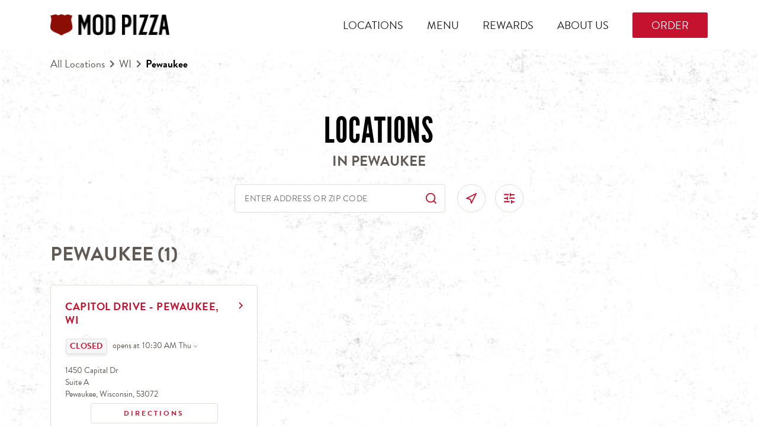

--- FILE ---
content_type: text/html; charset=utf-8
request_url: https://locations.modpizza.com/usa/wi/pewaukee
body_size: 22319
content:
<!doctype html><html id="yext-html" lang="en"><head><meta http-equiv="Content-Type" content="text/html; charset=utf-8"/><meta http-equiv="X-UA-Compatible" content="IE=edge"><link rel="dns-prefetch" href="//www.yext-pixel.com"><link rel="dns-prefetch" href="//a.cdnmktg.com"><link rel="dns-prefetch" href="//a.mktgcdn.com"><link rel="dns-prefetch" href="//dynl.mktgcdn.com"><link rel="dns-prefetch" href="//dynm.mktgcdn.com"><link rel="dns-prefetch" href="//www.google-analytics.com"><meta name="viewport" content="width=device-width, height=device-height, initial-scale=1.0, user-scalable=yes, maximum-scale=5"><meta name="format-detection" content="telephone=no"><meta name="description" content="View all MOD Pizza Pewaukee, Wisconsin locations including directions, restaurant hours and contact information. Find a MOD near you.
"><meta name="keywords" content=""><meta property="og:title" content="Restaurant Directory | Pewaukee, Wisconsin| MOD Pizza"><meta property="og:description" content="View all MOD Pizza Pewaukee, Wisconsin locations including directions, restaurant hours and contact information. Find a MOD near you.
"><meta property="og:image" content="https://locations.modpizza.com/permanent-b0b701/assets/images/logo.35f31f43.png"><meta property="og:type" content="website"><meta property="og:url" content="https://locations.modpizza.com/usa/wi/pewaukee"><meta name="twitter:card" content="summary"><link rel="canonical" href="https://locations.modpizza.com/usa/wi/pewaukee" /><title>Restaurant Directory | Pewaukee, Wisconsin| MOD Pizza</title><link rel="shortcut icon" href="../../permanent-b0b701/assets/images/favicon.f0f97d30.ico"><script>window.Yext = (function(Yext){Yext["baseUrl"] = "../../"; return Yext;})(window.Yext || {});</script><script>window.Yext = (function(Yext){Yext["locale"] = "en"; return Yext;})(window.Yext || {});</script><script type="application/json" id="monitoring-data">{"isStaging":false,"siteDomain":"locations.modpizza.com","siteId":20310,"soyTemplateName":"directory.locationList"}</script><script>window.yextAnalyticsEnabled=true;window.enableYextAnalytics=window.enableYextAnalytics||function(){window.yextAnalyticsEnabled=true};</script><script src="https://use.typekit.net/xcb1sss.js"></script><script>try{Typekit.load({ async: true });}catch(e){}</script><script nomodule src="../../permanent-b0b701/i18nBundle_en.021b5fdc.js" defer></script><script crossorigin="use-credentials" type="module" src="../../permanent-b0b701/i18nBundle_en.0f147282.js" defer></script><!- webpack-soy-plugin entry="es6/primary/locationList/index" -><script crossorigin="use-credentials" type="module" src="../../permanent-b0b701/node_modules~es6/primary/answers/index~es6/primary/cityList/index~es6/primary/four_oh_four/index~es6~d6554971.bf19c5e5.js" defer data-webpack-inline></script><script crossorigin="use-credentials" type="module" src="../../permanent-b0b701/node_modules~es6/primary/answers/index~es6/primary/cityList/index~es6/primary/locationEntity/index~e~59049f29.a6320ef5.js" defer data-webpack-inline></script><style id="index-120948dd-css">@font-face{font-family:"LeagueGothic";src:url(../../permanent-b0b701/assets/fonts/LeagueGothic-Regular.308bc269.otf) format("opentype");font-weight:400;font-style:normal;font-display:swap}.List{list-style-type:disc;display:block;padding-left:1.25rem;margin-top:1.5em;margin-bottom:1.5em}.List-item{display:list-item}.l-row{display:-webkit-box;display:-ms-flexbox;display:flex;margin-left:-1rem;margin-right:-1rem}@media (min-width: 48rem){.l-row{margin-left:-1rem;margin-right:-1rem}}@media (min-width: 62rem){.l-row{margin-left:-1rem;margin-right:-1rem}}@media (min-width: 75rem){.l-row{margin-left:-1rem;margin-right:-1rem}}@media (max-width: 47.9375rem){.l-row{-webkit-box-orient:vertical;-webkit-box-direction:normal;-ms-flex-direction:column;flex-direction:column}}@media (min-width: 48rem){.l-row{-ms-flex-wrap:wrap;flex-wrap:wrap}}.l-row-separator{border-bottom:solid .0625rem #222}.l-row-vertical-margin-top{margin-top:2rem}.l-row-vertical-margin-top-sm{margin-top:1rem}.l-row-vertical-margin-bottom{margin-bottom:2rem}.l-row-vertical-margin-bottom-sm{margin-bottom:1rem}@media (min-width: 75rem){.l-col-lg-1-up{width:8.3333333333%;padding-left:1rem;padding-right:1rem}}@media (min-width: 75rem)and (min-width: 48rem)and (max-width: 61.9375rem){.l-col-lg-1-up{padding-left:1rem;padding-right:1rem}}@media (min-width: 75rem)and (min-width: 62rem)and (max-width: 74.9375rem){.l-col-lg-1-up{padding-left:1rem;padding-right:1rem}}@media (min-width: 75rem)and (min-width: 75rem){.l-col-lg-1-up{padding-left:1rem;padding-right:1rem}}@media (min-width: 62rem){.l-col-md-1-up{width:8.3333333333%;padding-left:1rem;padding-right:1rem}}@media (min-width: 62rem)and (min-width: 48rem)and (max-width: 61.9375rem){.l-col-md-1-up{padding-left:1rem;padding-right:1rem}}@media (min-width: 62rem)and (min-width: 62rem)and (max-width: 74.9375rem){.l-col-md-1-up{padding-left:1rem;padding-right:1rem}}@media (min-width: 62rem)and (min-width: 75rem){.l-col-md-1-up{padding-left:1rem;padding-right:1rem}}@media (min-width: 48rem){.l-col-sm-1-up{width:8.3333333333%;padding-left:1rem;padding-right:1rem}}@media (min-width: 48rem)and (min-width: 48rem)and (max-width: 61.9375rem){.l-col-sm-1-up{padding-left:1rem;padding-right:1rem}}@media (min-width: 48rem)and (min-width: 62rem)and (max-width: 74.9375rem){.l-col-sm-1-up{padding-left:1rem;padding-right:1rem}}@media (min-width: 48rem)and (min-width: 75rem){.l-col-sm-1-up{padding-left:1rem;padding-right:1rem}}@media (max-width: 74.9375rem){.l-col-md-1-down{width:8.3333333333%;padding-left:1rem;padding-right:1rem}}@media (max-width: 74.9375rem)and (min-width: 48rem)and (max-width: 61.9375rem){.l-col-md-1-down{padding-left:1rem;padding-right:1rem}}@media (max-width: 74.9375rem)and (min-width: 62rem)and (max-width: 74.9375rem){.l-col-md-1-down{padding-left:1rem;padding-right:1rem}}@media (max-width: 74.9375rem)and (min-width: 75rem){.l-col-md-1-down{padding-left:1rem;padding-right:1rem}}@media (max-width: 61.9375rem){.l-col-sm-1-down{width:8.3333333333%;padding-left:1rem;padding-right:1rem}}@media (max-width: 61.9375rem)and (min-width: 48rem)and (max-width: 61.9375rem){.l-col-sm-1-down{padding-left:1rem;padding-right:1rem}}@media (max-width: 61.9375rem)and (min-width: 62rem)and (max-width: 74.9375rem){.l-col-sm-1-down{padding-left:1rem;padding-right:1rem}}@media (max-width: 61.9375rem)and (min-width: 75rem){.l-col-sm-1-down{padding-left:1rem;padding-right:1rem}}@media (max-width: 47.9375rem){.l-col-xs-1-down{width:8.3333333333%;padding-left:1rem;padding-right:1rem}}@media (max-width: 47.9375rem)and (min-width: 48rem)and (max-width: 61.9375rem){.l-col-xs-1-down{padding-left:1rem;padding-right:1rem}}@media (max-width: 47.9375rem)and (min-width: 62rem)and (max-width: 74.9375rem){.l-col-xs-1-down{padding-left:1rem;padding-right:1rem}}@media (max-width: 47.9375rem)and (min-width: 75rem){.l-col-xs-1-down{padding-left:1rem;padding-right:1rem}}@media (min-width: 75rem){.l-col-lg-2-up{width:16.6666666667%;padding-left:1rem;padding-right:1rem}}@media (min-width: 75rem)and (min-width: 48rem)and (max-width: 61.9375rem){.l-col-lg-2-up{padding-left:1rem;padding-right:1rem}}@media (min-width: 75rem)and (min-width: 62rem)and (max-width: 74.9375rem){.l-col-lg-2-up{padding-left:1rem;padding-right:1rem}}@media (min-width: 75rem)and (min-width: 75rem){.l-col-lg-2-up{padding-left:1rem;padding-right:1rem}}@media (min-width: 62rem){.l-col-md-2-up{width:16.6666666667%;padding-left:1rem;padding-right:1rem}}@media (min-width: 62rem)and (min-width: 48rem)and (max-width: 61.9375rem){.l-col-md-2-up{padding-left:1rem;padding-right:1rem}}@media (min-width: 62rem)and (min-width: 62rem)and (max-width: 74.9375rem){.l-col-md-2-up{padding-left:1rem;padding-right:1rem}}@media (min-width: 62rem)and (min-width: 75rem){.l-col-md-2-up{padding-left:1rem;padding-right:1rem}}@media (min-width: 48rem){.l-col-sm-2-up{width:16.6666666667%;padding-left:1rem;padding-right:1rem}}@media (min-width: 48rem)and (min-width: 48rem)and (max-width: 61.9375rem){.l-col-sm-2-up{padding-left:1rem;padding-right:1rem}}@media (min-width: 48rem)and (min-width: 62rem)and (max-width: 74.9375rem){.l-col-sm-2-up{padding-left:1rem;padding-right:1rem}}@media (min-width: 48rem)and (min-width: 75rem){.l-col-sm-2-up{padding-left:1rem;padding-right:1rem}}@media (max-width: 74.9375rem){.l-col-md-2-down{width:16.6666666667%;padding-left:1rem;padding-right:1rem}}@media (max-width: 74.9375rem)and (min-width: 48rem)and (max-width: 61.9375rem){.l-col-md-2-down{padding-left:1rem;padding-right:1rem}}@media (max-width: 74.9375rem)and (min-width: 62rem)and (max-width: 74.9375rem){.l-col-md-2-down{padding-left:1rem;padding-right:1rem}}@media (max-width: 74.9375rem)and (min-width: 75rem){.l-col-md-2-down{padding-left:1rem;padding-right:1rem}}@media (max-width: 61.9375rem){.l-col-sm-2-down{width:16.6666666667%;padding-left:1rem;padding-right:1rem}}@media (max-width: 61.9375rem)and (min-width: 48rem)and (max-width: 61.9375rem){.l-col-sm-2-down{padding-left:1rem;padding-right:1rem}}@media (max-width: 61.9375rem)and (min-width: 62rem)and (max-width: 74.9375rem){.l-col-sm-2-down{padding-left:1rem;padding-right:1rem}}@media (max-width: 61.9375rem)and (min-width: 75rem){.l-col-sm-2-down{padding-left:1rem;padding-right:1rem}}@media (max-width: 47.9375rem){.l-col-xs-2-down{width:16.6666666667%;padding-left:1rem;padding-right:1rem}}@media (max-width: 47.9375rem)and (min-width: 48rem)and (max-width: 61.9375rem){.l-col-xs-2-down{padding-left:1rem;padding-right:1rem}}@media (max-width: 47.9375rem)and (min-width: 62rem)and (max-width: 74.9375rem){.l-col-xs-2-down{padding-left:1rem;padding-right:1rem}}@media (max-width: 47.9375rem)and (min-width: 75rem){.l-col-xs-2-down{padding-left:1rem;padding-right:1rem}}@media (min-width: 75rem){.l-col-lg-3-up{width:25%;padding-left:1rem;padding-right:1rem}}@media (min-width: 75rem)and (min-width: 48rem)and (max-width: 61.9375rem){.l-col-lg-3-up{padding-left:1rem;padding-right:1rem}}@media (min-width: 75rem)and (min-width: 62rem)and (max-width: 74.9375rem){.l-col-lg-3-up{padding-left:1rem;padding-right:1rem}}@media (min-width: 75rem)and (min-width: 75rem){.l-col-lg-3-up{padding-left:1rem;padding-right:1rem}}@media (min-width: 62rem){.l-col-md-3-up{width:25%;padding-left:1rem;padding-right:1rem}}@media (min-width: 62rem)and (min-width: 48rem)and (max-width: 61.9375rem){.l-col-md-3-up{padding-left:1rem;padding-right:1rem}}@media (min-width: 62rem)and (min-width: 62rem)and (max-width: 74.9375rem){.l-col-md-3-up{padding-left:1rem;padding-right:1rem}}@media (min-width: 62rem)and (min-width: 75rem){.l-col-md-3-up{padding-left:1rem;padding-right:1rem}}@media (min-width: 48rem){.l-col-sm-3-up{width:25%;padding-left:1rem;padding-right:1rem}}@media (min-width: 48rem)and (min-width: 48rem)and (max-width: 61.9375rem){.l-col-sm-3-up{padding-left:1rem;padding-right:1rem}}@media (min-width: 48rem)and (min-width: 62rem)and (max-width: 74.9375rem){.l-col-sm-3-up{padding-left:1rem;padding-right:1rem}}@media (min-width: 48rem)and (min-width: 75rem){.l-col-sm-3-up{padding-left:1rem;padding-right:1rem}}@media (max-width: 74.9375rem){.l-col-md-3-down{width:25%;padding-left:1rem;padding-right:1rem}}@media (max-width: 74.9375rem)and (min-width: 48rem)and (max-width: 61.9375rem){.l-col-md-3-down{padding-left:1rem;padding-right:1rem}}@media (max-width: 74.9375rem)and (min-width: 62rem)and (max-width: 74.9375rem){.l-col-md-3-down{padding-left:1rem;padding-right:1rem}}@media (max-width: 74.9375rem)and (min-width: 75rem){.l-col-md-3-down{padding-left:1rem;padding-right:1rem}}@media (max-width: 61.9375rem){.l-col-sm-3-down{width:25%;padding-left:1rem;padding-right:1rem}}@media (max-width: 61.9375rem)and (min-width: 48rem)and (max-width: 61.9375rem){.l-col-sm-3-down{padding-left:1rem;padding-right:1rem}}@media (max-width: 61.9375rem)and (min-width: 62rem)and (max-width: 74.9375rem){.l-col-sm-3-down{padding-left:1rem;padding-right:1rem}}@media (max-width: 61.9375rem)and (min-width: 75rem){.l-col-sm-3-down{padding-left:1rem;padding-right:1rem}}@media (max-width: 47.9375rem){.l-col-xs-3-down{width:25%;padding-left:1rem;padding-right:1rem}}@media (max-width: 47.9375rem)and (min-width: 48rem)and (max-width: 61.9375rem){.l-col-xs-3-down{padding-left:1rem;padding-right:1rem}}@media (max-width: 47.9375rem)and (min-width: 62rem)and (max-width: 74.9375rem){.l-col-xs-3-down{padding-left:1rem;padding-right:1rem}}@media (max-width: 47.9375rem)and (min-width: 75rem){.l-col-xs-3-down{padding-left:1rem;padding-right:1rem}}@media (min-width: 75rem){.l-col-lg-4-up{width:33.3333333333%;padding-left:1rem;padding-right:1rem}}@media (min-width: 75rem)and (min-width: 48rem)and (max-width: 61.9375rem){.l-col-lg-4-up{padding-left:1rem;padding-right:1rem}}@media (min-width: 75rem)and (min-width: 62rem)and (max-width: 74.9375rem){.l-col-lg-4-up{padding-left:1rem;padding-right:1rem}}@media (min-width: 75rem)and (min-width: 75rem){.l-col-lg-4-up{padding-left:1rem;padding-right:1rem}}@media (min-width: 62rem){.l-col-md-4-up{width:33.3333333333%;padding-left:1rem;padding-right:1rem}}@media (min-width: 62rem)and (min-width: 48rem)and (max-width: 61.9375rem){.l-col-md-4-up{padding-left:1rem;padding-right:1rem}}@media (min-width: 62rem)and (min-width: 62rem)and (max-width: 74.9375rem){.l-col-md-4-up{padding-left:1rem;padding-right:1rem}}@media (min-width: 62rem)and (min-width: 75rem){.l-col-md-4-up{padding-left:1rem;padding-right:1rem}}@media (min-width: 48rem){.l-col-sm-4-up{width:33.3333333333%;padding-left:1rem;padding-right:1rem}}@media (min-width: 48rem)and (min-width: 48rem)and (max-width: 61.9375rem){.l-col-sm-4-up{padding-left:1rem;padding-right:1rem}}@media (min-width: 48rem)and (min-width: 62rem)and (max-width: 74.9375rem){.l-col-sm-4-up{padding-left:1rem;padding-right:1rem}}@media (min-width: 48rem)and (min-width: 75rem){.l-col-sm-4-up{padding-left:1rem;padding-right:1rem}}@media (max-width: 74.9375rem){.l-col-md-4-down{width:33.3333333333%;padding-left:1rem;padding-right:1rem}}@media (max-width: 74.9375rem)and (min-width: 48rem)and (max-width: 61.9375rem){.l-col-md-4-down{padding-left:1rem;padding-right:1rem}}@media (max-width: 74.9375rem)and (min-width: 62rem)and (max-width: 74.9375rem){.l-col-md-4-down{padding-left:1rem;padding-right:1rem}}@media (max-width: 74.9375rem)and (min-width: 75rem){.l-col-md-4-down{padding-left:1rem;padding-right:1rem}}@media (max-width: 61.9375rem){.l-col-sm-4-down{width:33.3333333333%;padding-left:1rem;padding-right:1rem}}@media (max-width: 61.9375rem)and (min-width: 48rem)and (max-width: 61.9375rem){.l-col-sm-4-down{padding-left:1rem;padding-right:1rem}}@media (max-width: 61.9375rem)and (min-width: 62rem)and (max-width: 74.9375rem){.l-col-sm-4-down{padding-left:1rem;padding-right:1rem}}@media (max-width: 61.9375rem)and (min-width: 75rem){.l-col-sm-4-down{padding-left:1rem;padding-right:1rem}}@media (max-width: 47.9375rem){.l-col-xs-4-down{width:33.3333333333%;padding-left:1rem;padding-right:1rem}}@media (max-width: 47.9375rem)and (min-width: 48rem)and (max-width: 61.9375rem){.l-col-xs-4-down{padding-left:1rem;padding-right:1rem}}@media (max-width: 47.9375rem)and (min-width: 62rem)and (max-width: 74.9375rem){.l-col-xs-4-down{padding-left:1rem;padding-right:1rem}}@media (max-width: 47.9375rem)and (min-width: 75rem){.l-col-xs-4-down{padding-left:1rem;padding-right:1rem}}@media (min-width: 75rem){.l-col-lg-5-up{width:41.6666666667%;padding-left:1rem;padding-right:1rem}}@media (min-width: 75rem)and (min-width: 48rem)and (max-width: 61.9375rem){.l-col-lg-5-up{padding-left:1rem;padding-right:1rem}}@media (min-width: 75rem)and (min-width: 62rem)and (max-width: 74.9375rem){.l-col-lg-5-up{padding-left:1rem;padding-right:1rem}}@media (min-width: 75rem)and (min-width: 75rem){.l-col-lg-5-up{padding-left:1rem;padding-right:1rem}}@media (min-width: 62rem){.l-col-md-5-up{width:41.6666666667%;padding-left:1rem;padding-right:1rem}}@media (min-width: 62rem)and (min-width: 48rem)and (max-width: 61.9375rem){.l-col-md-5-up{padding-left:1rem;padding-right:1rem}}@media (min-width: 62rem)and (min-width: 62rem)and (max-width: 74.9375rem){.l-col-md-5-up{padding-left:1rem;padding-right:1rem}}@media (min-width: 62rem)and (min-width: 75rem){.l-col-md-5-up{padding-left:1rem;padding-right:1rem}}@media (min-width: 48rem){.l-col-sm-5-up{width:41.6666666667%;padding-left:1rem;padding-right:1rem}}@media (min-width: 48rem)and (min-width: 48rem)and (max-width: 61.9375rem){.l-col-sm-5-up{padding-left:1rem;padding-right:1rem}}@media (min-width: 48rem)and (min-width: 62rem)and (max-width: 74.9375rem){.l-col-sm-5-up{padding-left:1rem;padding-right:1rem}}@media (min-width: 48rem)and (min-width: 75rem){.l-col-sm-5-up{padding-left:1rem;padding-right:1rem}}@media (max-width: 74.9375rem){.l-col-md-5-down{width:41.6666666667%;padding-left:1rem;padding-right:1rem}}@media (max-width: 74.9375rem)and (min-width: 48rem)and (max-width: 61.9375rem){.l-col-md-5-down{padding-left:1rem;padding-right:1rem}}@media (max-width: 74.9375rem)and (min-width: 62rem)and (max-width: 74.9375rem){.l-col-md-5-down{padding-left:1rem;padding-right:1rem}}@media (max-width: 74.9375rem)and (min-width: 75rem){.l-col-md-5-down{padding-left:1rem;padding-right:1rem}}@media (max-width: 61.9375rem){.l-col-sm-5-down{width:41.6666666667%;padding-left:1rem;padding-right:1rem}}@media (max-width: 61.9375rem)and (min-width: 48rem)and (max-width: 61.9375rem){.l-col-sm-5-down{padding-left:1rem;padding-right:1rem}}@media (max-width: 61.9375rem)and (min-width: 62rem)and (max-width: 74.9375rem){.l-col-sm-5-down{padding-left:1rem;padding-right:1rem}}@media (max-width: 61.9375rem)and (min-width: 75rem){.l-col-sm-5-down{padding-left:1rem;padding-right:1rem}}@media (max-width: 47.9375rem){.l-col-xs-5-down{width:41.6666666667%;padding-left:1rem;padding-right:1rem}}@media (max-width: 47.9375rem)and (min-width: 48rem)and (max-width: 61.9375rem){.l-col-xs-5-down{padding-left:1rem;padding-right:1rem}}@media (max-width: 47.9375rem)and (min-width: 62rem)and (max-width: 74.9375rem){.l-col-xs-5-down{padding-left:1rem;padding-right:1rem}}@media (max-width: 47.9375rem)and (min-width: 75rem){.l-col-xs-5-down{padding-left:1rem;padding-right:1rem}}@media (min-width: 75rem){.l-col-lg-6-up{width:50%;padding-left:1rem;padding-right:1rem}}@media (min-width: 75rem)and (min-width: 48rem)and (max-width: 61.9375rem){.l-col-lg-6-up{padding-left:1rem;padding-right:1rem}}@media (min-width: 75rem)and (min-width: 62rem)and (max-width: 74.9375rem){.l-col-lg-6-up{padding-left:1rem;padding-right:1rem}}@media (min-width: 75rem)and (min-width: 75rem){.l-col-lg-6-up{padding-left:1rem;padding-right:1rem}}@media (min-width: 62rem){.l-col-md-6-up{width:50%;padding-left:1rem;padding-right:1rem}}@media (min-width: 62rem)and (min-width: 48rem)and (max-width: 61.9375rem){.l-col-md-6-up{padding-left:1rem;padding-right:1rem}}@media (min-width: 62rem)and (min-width: 62rem)and (max-width: 74.9375rem){.l-col-md-6-up{padding-left:1rem;padding-right:1rem}}@media (min-width: 62rem)and (min-width: 75rem){.l-col-md-6-up{padding-left:1rem;padding-right:1rem}}@media (min-width: 48rem){.l-col-sm-6-up{width:50%;padding-left:1rem;padding-right:1rem}}@media (min-width: 48rem)and (min-width: 48rem)and (max-width: 61.9375rem){.l-col-sm-6-up{padding-left:1rem;padding-right:1rem}}@media (min-width: 48rem)and (min-width: 62rem)and (max-width: 74.9375rem){.l-col-sm-6-up{padding-left:1rem;padding-right:1rem}}@media (min-width: 48rem)and (min-width: 75rem){.l-col-sm-6-up{padding-left:1rem;padding-right:1rem}}@media (max-width: 74.9375rem){.l-col-md-6-down{width:50%;padding-left:1rem;padding-right:1rem}}@media (max-width: 74.9375rem)and (min-width: 48rem)and (max-width: 61.9375rem){.l-col-md-6-down{padding-left:1rem;padding-right:1rem}}@media (max-width: 74.9375rem)and (min-width: 62rem)and (max-width: 74.9375rem){.l-col-md-6-down{padding-left:1rem;padding-right:1rem}}@media (max-width: 74.9375rem)and (min-width: 75rem){.l-col-md-6-down{padding-left:1rem;padding-right:1rem}}@media (max-width: 61.9375rem){.l-col-sm-6-down{width:50%;padding-left:1rem;padding-right:1rem}}@media (max-width: 61.9375rem)and (min-width: 48rem)and (max-width: 61.9375rem){.l-col-sm-6-down{padding-left:1rem;padding-right:1rem}}@media (max-width: 61.9375rem)and (min-width: 62rem)and (max-width: 74.9375rem){.l-col-sm-6-down{padding-left:1rem;padding-right:1rem}}@media (max-width: 61.9375rem)and (min-width: 75rem){.l-col-sm-6-down{padding-left:1rem;padding-right:1rem}}@media (max-width: 47.9375rem){.l-col-xs-6-down{width:50%;padding-left:1rem;padding-right:1rem}}@media (max-width: 47.9375rem)and (min-width: 48rem)and (max-width: 61.9375rem){.l-col-xs-6-down{padding-left:1rem;padding-right:1rem}}@media (max-width: 47.9375rem)and (min-width: 62rem)and (max-width: 74.9375rem){.l-col-xs-6-down{padding-left:1rem;padding-right:1rem}}@media (max-width: 47.9375rem)and (min-width: 75rem){.l-col-xs-6-down{padding-left:1rem;padding-right:1rem}}@media (min-width: 75rem){.l-col-lg-7-up{width:58.3333333333%;padding-left:1rem;padding-right:1rem}}@media (min-width: 75rem)and (min-width: 48rem)and (max-width: 61.9375rem){.l-col-lg-7-up{padding-left:1rem;padding-right:1rem}}@media (min-width: 75rem)and (min-width: 62rem)and (max-width: 74.9375rem){.l-col-lg-7-up{padding-left:1rem;padding-right:1rem}}@media (min-width: 75rem)and (min-width: 75rem){.l-col-lg-7-up{padding-left:1rem;padding-right:1rem}}@media (min-width: 62rem){.l-col-md-7-up{width:58.3333333333%;padding-left:1rem;padding-right:1rem}}@media (min-width: 62rem)and (min-width: 48rem)and (max-width: 61.9375rem){.l-col-md-7-up{padding-left:1rem;padding-right:1rem}}@media (min-width: 62rem)and (min-width: 62rem)and (max-width: 74.9375rem){.l-col-md-7-up{padding-left:1rem;padding-right:1rem}}@media (min-width: 62rem)and (min-width: 75rem){.l-col-md-7-up{padding-left:1rem;padding-right:1rem}}@media (min-width: 48rem){.l-col-sm-7-up{width:58.3333333333%;padding-left:1rem;padding-right:1rem}}@media (min-width: 48rem)and (min-width: 48rem)and (max-width: 61.9375rem){.l-col-sm-7-up{padding-left:1rem;padding-right:1rem}}@media (min-width: 48rem)and (min-width: 62rem)and (max-width: 74.9375rem){.l-col-sm-7-up{padding-left:1rem;padding-right:1rem}}@media (min-width: 48rem)and (min-width: 75rem){.l-col-sm-7-up{padding-left:1rem;padding-right:1rem}}@media (max-width: 74.9375rem){.l-col-md-7-down{width:58.3333333333%;padding-left:1rem;padding-right:1rem}}@media (max-width: 74.9375rem)and (min-width: 48rem)and (max-width: 61.9375rem){.l-col-md-7-down{padding-left:1rem;padding-right:1rem}}@media (max-width: 74.9375rem)and (min-width: 62rem)and (max-width: 74.9375rem){.l-col-md-7-down{padding-left:1rem;padding-right:1rem}}@media (max-width: 74.9375rem)and (min-width: 75rem){.l-col-md-7-down{padding-left:1rem;padding-right:1rem}}@media (max-width: 61.9375rem){.l-col-sm-7-down{width:58.3333333333%;padding-left:1rem;padding-right:1rem}}@media (max-width: 61.9375rem)and (min-width: 48rem)and (max-width: 61.9375rem){.l-col-sm-7-down{padding-left:1rem;padding-right:1rem}}@media (max-width: 61.9375rem)and (min-width: 62rem)and (max-width: 74.9375rem){.l-col-sm-7-down{padding-left:1rem;padding-right:1rem}}@media (max-width: 61.9375rem)and (min-width: 75rem){.l-col-sm-7-down{padding-left:1rem;padding-right:1rem}}@media (max-width: 47.9375rem){.l-col-xs-7-down{width:58.3333333333%;padding-left:1rem;padding-right:1rem}}@media (max-width: 47.9375rem)and (min-width: 48rem)and (max-width: 61.9375rem){.l-col-xs-7-down{padding-left:1rem;padding-right:1rem}}@media (max-width: 47.9375rem)and (min-width: 62rem)and (max-width: 74.9375rem){.l-col-xs-7-down{padding-left:1rem;padding-right:1rem}}@media (max-width: 47.9375rem)and (min-width: 75rem){.l-col-xs-7-down{padding-left:1rem;padding-right:1rem}}@media (min-width: 75rem){.l-col-lg-8-up{width:66.6666666667%;padding-left:1rem;padding-right:1rem}}@media (min-width: 75rem)and (min-width: 48rem)and (max-width: 61.9375rem){.l-col-lg-8-up{padding-left:1rem;padding-right:1rem}}@media (min-width: 75rem)and (min-width: 62rem)and (max-width: 74.9375rem){.l-col-lg-8-up{padding-left:1rem;padding-right:1rem}}@media (min-width: 75rem)and (min-width: 75rem){.l-col-lg-8-up{padding-left:1rem;padding-right:1rem}}@media (min-width: 62rem){.l-col-md-8-up{width:66.6666666667%;padding-left:1rem;padding-right:1rem}}@media (min-width: 62rem)and (min-width: 48rem)and (max-width: 61.9375rem){.l-col-md-8-up{padding-left:1rem;padding-right:1rem}}@media (min-width: 62rem)and (min-width: 62rem)and (max-width: 74.9375rem){.l-col-md-8-up{padding-left:1rem;padding-right:1rem}}@media (min-width: 62rem)and (min-width: 75rem){.l-col-md-8-up{padding-left:1rem;padding-right:1rem}}@media (min-width: 48rem){.l-col-sm-8-up{width:66.6666666667%;padding-left:1rem;padding-right:1rem}}@media (min-width: 48rem)and (min-width: 48rem)and (max-width: 61.9375rem){.l-col-sm-8-up{padding-left:1rem;padding-right:1rem}}@media (min-width: 48rem)and (min-width: 62rem)and (max-width: 74.9375rem){.l-col-sm-8-up{padding-left:1rem;padding-right:1rem}}@media (min-width: 48rem)and (min-width: 75rem){.l-col-sm-8-up{padding-left:1rem;padding-right:1rem}}@media (max-width: 74.9375rem){.l-col-md-8-down{width:66.6666666667%;padding-left:1rem;padding-right:1rem}}@media (max-width: 74.9375rem)and (min-width: 48rem)and (max-width: 61.9375rem){.l-col-md-8-down{padding-left:1rem;padding-right:1rem}}@media (max-width: 74.9375rem)and (min-width: 62rem)and (max-width: 74.9375rem){.l-col-md-8-down{padding-left:1rem;padding-right:1rem}}@media (max-width: 74.9375rem)and (min-width: 75rem){.l-col-md-8-down{padding-left:1rem;padding-right:1rem}}@media (max-width: 61.9375rem){.l-col-sm-8-down{width:66.6666666667%;padding-left:1rem;padding-right:1rem}}@media (max-width: 61.9375rem)and (min-width: 48rem)and (max-width: 61.9375rem){.l-col-sm-8-down{padding-left:1rem;padding-right:1rem}}@media (max-width: 61.9375rem)and (min-width: 62rem)and (max-width: 74.9375rem){.l-col-sm-8-down{padding-left:1rem;padding-right:1rem}}@media (max-width: 61.9375rem)and (min-width: 75rem){.l-col-sm-8-down{padding-left:1rem;padding-right:1rem}}@media (max-width: 47.9375rem){.l-col-xs-8-down{width:66.6666666667%;padding-left:1rem;padding-right:1rem}}@media (max-width: 47.9375rem)and (min-width: 48rem)and (max-width: 61.9375rem){.l-col-xs-8-down{padding-left:1rem;padding-right:1rem}}@media (max-width: 47.9375rem)and (min-width: 62rem)and (max-width: 74.9375rem){.l-col-xs-8-down{padding-left:1rem;padding-right:1rem}}@media (max-width: 47.9375rem)and (min-width: 75rem){.l-col-xs-8-down{padding-left:1rem;padding-right:1rem}}@media (min-width: 75rem){.l-col-lg-9-up{width:75%;padding-left:1rem;padding-right:1rem}}@media (min-width: 75rem)and (min-width: 48rem)and (max-width: 61.9375rem){.l-col-lg-9-up{padding-left:1rem;padding-right:1rem}}@media (min-width: 75rem)and (min-width: 62rem)and (max-width: 74.9375rem){.l-col-lg-9-up{padding-left:1rem;padding-right:1rem}}@media (min-width: 75rem)and (min-width: 75rem){.l-col-lg-9-up{padding-left:1rem;padding-right:1rem}}@media (min-width: 62rem){.l-col-md-9-up{width:75%;padding-left:1rem;padding-right:1rem}}@media (min-width: 62rem)and (min-width: 48rem)and (max-width: 61.9375rem){.l-col-md-9-up{padding-left:1rem;padding-right:1rem}}@media (min-width: 62rem)and (min-width: 62rem)and (max-width: 74.9375rem){.l-col-md-9-up{padding-left:1rem;padding-right:1rem}}@media (min-width: 62rem)and (min-width: 75rem){.l-col-md-9-up{padding-left:1rem;padding-right:1rem}}@media (min-width: 48rem){.l-col-sm-9-up{width:75%;padding-left:1rem;padding-right:1rem}}@media (min-width: 48rem)and (min-width: 48rem)and (max-width: 61.9375rem){.l-col-sm-9-up{padding-left:1rem;padding-right:1rem}}@media (min-width: 48rem)and (min-width: 62rem)and (max-width: 74.9375rem){.l-col-sm-9-up{padding-left:1rem;padding-right:1rem}}@media (min-width: 48rem)and (min-width: 75rem){.l-col-sm-9-up{padding-left:1rem;padding-right:1rem}}@media (max-width: 74.9375rem){.l-col-md-9-down{width:75%;padding-left:1rem;padding-right:1rem}}@media (max-width: 74.9375rem)and (min-width: 48rem)and (max-width: 61.9375rem){.l-col-md-9-down{padding-left:1rem;padding-right:1rem}}@media (max-width: 74.9375rem)and (min-width: 62rem)and (max-width: 74.9375rem){.l-col-md-9-down{padding-left:1rem;padding-right:1rem}}@media (max-width: 74.9375rem)and (min-width: 75rem){.l-col-md-9-down{padding-left:1rem;padding-right:1rem}}@media (max-width: 61.9375rem){.l-col-sm-9-down{width:75%;padding-left:1rem;padding-right:1rem}}@media (max-width: 61.9375rem)and (min-width: 48rem)and (max-width: 61.9375rem){.l-col-sm-9-down{padding-left:1rem;padding-right:1rem}}@media (max-width: 61.9375rem)and (min-width: 62rem)and (max-width: 74.9375rem){.l-col-sm-9-down{padding-left:1rem;padding-right:1rem}}@media (max-width: 61.9375rem)and (min-width: 75rem){.l-col-sm-9-down{padding-left:1rem;padding-right:1rem}}@media (max-width: 47.9375rem){.l-col-xs-9-down{width:75%;padding-left:1rem;padding-right:1rem}}@media (max-width: 47.9375rem)and (min-width: 48rem)and (max-width: 61.9375rem){.l-col-xs-9-down{padding-left:1rem;padding-right:1rem}}@media (max-width: 47.9375rem)and (min-width: 62rem)and (max-width: 74.9375rem){.l-col-xs-9-down{padding-left:1rem;padding-right:1rem}}@media (max-width: 47.9375rem)and (min-width: 75rem){.l-col-xs-9-down{padding-left:1rem;padding-right:1rem}}@media (min-width: 75rem){.l-col-lg-10-up{width:83.3333333333%;padding-left:1rem;padding-right:1rem}}@media (min-width: 75rem)and (min-width: 48rem)and (max-width: 61.9375rem){.l-col-lg-10-up{padding-left:1rem;padding-right:1rem}}@media (min-width: 75rem)and (min-width: 62rem)and (max-width: 74.9375rem){.l-col-lg-10-up{padding-left:1rem;padding-right:1rem}}@media (min-width: 75rem)and (min-width: 75rem){.l-col-lg-10-up{padding-left:1rem;padding-right:1rem}}@media (min-width: 62rem){.l-col-md-10-up{width:83.3333333333%;padding-left:1rem;padding-right:1rem}}@media (min-width: 62rem)and (min-width: 48rem)and (max-width: 61.9375rem){.l-col-md-10-up{padding-left:1rem;padding-right:1rem}}@media (min-width: 62rem)and (min-width: 62rem)and (max-width: 74.9375rem){.l-col-md-10-up{padding-left:1rem;padding-right:1rem}}@media (min-width: 62rem)and (min-width: 75rem){.l-col-md-10-up{padding-left:1rem;padding-right:1rem}}@media (min-width: 48rem){.l-col-sm-10-up{width:83.3333333333%;padding-left:1rem;padding-right:1rem}}@media (min-width: 48rem)and (min-width: 48rem)and (max-width: 61.9375rem){.l-col-sm-10-up{padding-left:1rem;padding-right:1rem}}@media (min-width: 48rem)and (min-width: 62rem)and (max-width: 74.9375rem){.l-col-sm-10-up{padding-left:1rem;padding-right:1rem}}@media (min-width: 48rem)and (min-width: 75rem){.l-col-sm-10-up{padding-left:1rem;padding-right:1rem}}@media (max-width: 74.9375rem){.l-col-md-10-down{width:83.3333333333%;padding-left:1rem;padding-right:1rem}}@media (max-width: 74.9375rem)and (min-width: 48rem)and (max-width: 61.9375rem){.l-col-md-10-down{padding-left:1rem;padding-right:1rem}}@media (max-width: 74.9375rem)and (min-width: 62rem)and (max-width: 74.9375rem){.l-col-md-10-down{padding-left:1rem;padding-right:1rem}}@media (max-width: 74.9375rem)and (min-width: 75rem){.l-col-md-10-down{padding-left:1rem;padding-right:1rem}}@media (max-width: 61.9375rem){.l-col-sm-10-down{width:83.3333333333%;padding-left:1rem;padding-right:1rem}}@media (max-width: 61.9375rem)and (min-width: 48rem)and (max-width: 61.9375rem){.l-col-sm-10-down{padding-left:1rem;padding-right:1rem}}@media (max-width: 61.9375rem)and (min-width: 62rem)and (max-width: 74.9375rem){.l-col-sm-10-down{padding-left:1rem;padding-right:1rem}}@media (max-width: 61.9375rem)and (min-width: 75rem){.l-col-sm-10-down{padding-left:1rem;padding-right:1rem}}@media (max-width: 47.9375rem){.l-col-xs-10-down{width:83.3333333333%;padding-left:1rem;padding-right:1rem}}@media (max-width: 47.9375rem)and (min-width: 48rem)and (max-width: 61.9375rem){.l-col-xs-10-down{padding-left:1rem;padding-right:1rem}}@media (max-width: 47.9375rem)and (min-width: 62rem)and (max-width: 74.9375rem){.l-col-xs-10-down{padding-left:1rem;padding-right:1rem}}@media (max-width: 47.9375rem)and (min-width: 75rem){.l-col-xs-10-down{padding-left:1rem;padding-right:1rem}}@media (min-width: 75rem){.l-col-lg-11-up{width:91.6666666667%;padding-left:1rem;padding-right:1rem}}@media (min-width: 75rem)and (min-width: 48rem)and (max-width: 61.9375rem){.l-col-lg-11-up{padding-left:1rem;padding-right:1rem}}@media (min-width: 75rem)and (min-width: 62rem)and (max-width: 74.9375rem){.l-col-lg-11-up{padding-left:1rem;padding-right:1rem}}@media (min-width: 75rem)and (min-width: 75rem){.l-col-lg-11-up{padding-left:1rem;padding-right:1rem}}@media (min-width: 62rem){.l-col-md-11-up{width:91.6666666667%;padding-left:1rem;padding-right:1rem}}@media (min-width: 62rem)and (min-width: 48rem)and (max-width: 61.9375rem){.l-col-md-11-up{padding-left:1rem;padding-right:1rem}}@media (min-width: 62rem)and (min-width: 62rem)and (max-width: 74.9375rem){.l-col-md-11-up{padding-left:1rem;padding-right:1rem}}@media (min-width: 62rem)and (min-width: 75rem){.l-col-md-11-up{padding-left:1rem;padding-right:1rem}}@media (min-width: 48rem){.l-col-sm-11-up{width:91.6666666667%;padding-left:1rem;padding-right:1rem}}@media (min-width: 48rem)and (min-width: 48rem)and (max-width: 61.9375rem){.l-col-sm-11-up{padding-left:1rem;padding-right:1rem}}@media (min-width: 48rem)and (min-width: 62rem)and (max-width: 74.9375rem){.l-col-sm-11-up{padding-left:1rem;padding-right:1rem}}@media (min-width: 48rem)and (min-width: 75rem){.l-col-sm-11-up{padding-left:1rem;padding-right:1rem}}@media (max-width: 74.9375rem){.l-col-md-11-down{width:91.6666666667%;padding-left:1rem;padding-right:1rem}}@media (max-width: 74.9375rem)and (min-width: 48rem)and (max-width: 61.9375rem){.l-col-md-11-down{padding-left:1rem;padding-right:1rem}}@media (max-width: 74.9375rem)and (min-width: 62rem)and (max-width: 74.9375rem){.l-col-md-11-down{padding-left:1rem;padding-right:1rem}}@media (max-width: 74.9375rem)and (min-width: 75rem){.l-col-md-11-down{padding-left:1rem;padding-right:1rem}}@media (max-width: 61.9375rem){.l-col-sm-11-down{width:91.6666666667%;padding-left:1rem;padding-right:1rem}}@media (max-width: 61.9375rem)and (min-width: 48rem)and (max-width: 61.9375rem){.l-col-sm-11-down{padding-left:1rem;padding-right:1rem}}@media (max-width: 61.9375rem)and (min-width: 62rem)and (max-width: 74.9375rem){.l-col-sm-11-down{padding-left:1rem;padding-right:1rem}}@media (max-width: 61.9375rem)and (min-width: 75rem){.l-col-sm-11-down{padding-left:1rem;padding-right:1rem}}@media (max-width: 47.9375rem){.l-col-xs-11-down{width:91.6666666667%;padding-left:1rem;padding-right:1rem}}@media (max-width: 47.9375rem)and (min-width: 48rem)and (max-width: 61.9375rem){.l-col-xs-11-down{padding-left:1rem;padding-right:1rem}}@media (max-width: 47.9375rem)and (min-width: 62rem)and (max-width: 74.9375rem){.l-col-xs-11-down{padding-left:1rem;padding-right:1rem}}@media (max-width: 47.9375rem)and (min-width: 75rem){.l-col-xs-11-down{padding-left:1rem;padding-right:1rem}}@media (min-width: 75rem){.l-col-lg-12-up{width:100%;padding-left:1rem;padding-right:1rem}}@media (min-width: 75rem)and (min-width: 48rem)and (max-width: 61.9375rem){.l-col-lg-12-up{padding-left:1rem;padding-right:1rem}}@media (min-width: 75rem)and (min-width: 62rem)and (max-width: 74.9375rem){.l-col-lg-12-up{padding-left:1rem;padding-right:1rem}}@media (min-width: 75rem)and (min-width: 75rem){.l-col-lg-12-up{padding-left:1rem;padding-right:1rem}}@media (min-width: 62rem){.l-col-md-12-up{width:100%;padding-left:1rem;padding-right:1rem}}@media (min-width: 62rem)and (min-width: 48rem)and (max-width: 61.9375rem){.l-col-md-12-up{padding-left:1rem;padding-right:1rem}}@media (min-width: 62rem)and (min-width: 62rem)and (max-width: 74.9375rem){.l-col-md-12-up{padding-left:1rem;padding-right:1rem}}@media (min-width: 62rem)and (min-width: 75rem){.l-col-md-12-up{padding-left:1rem;padding-right:1rem}}@media (min-width: 48rem){.l-col-sm-12-up{width:100%;padding-left:1rem;padding-right:1rem}}@media (min-width: 48rem)and (min-width: 48rem)and (max-width: 61.9375rem){.l-col-sm-12-up{padding-left:1rem;padding-right:1rem}}@media (min-width: 48rem)and (min-width: 62rem)and (max-width: 74.9375rem){.l-col-sm-12-up{padding-left:1rem;padding-right:1rem}}@media (min-width: 48rem)and (min-width: 75rem){.l-col-sm-12-up{padding-left:1rem;padding-right:1rem}}@media (max-width: 74.9375rem){.l-col-md-12-down{width:100%;padding-left:1rem;padding-right:1rem}}@media (max-width: 74.9375rem)and (min-width: 48rem)and (max-width: 61.9375rem){.l-col-md-12-down{padding-left:1rem;padding-right:1rem}}@media (max-width: 74.9375rem)and (min-width: 62rem)and (max-width: 74.9375rem){.l-col-md-12-down{padding-left:1rem;padding-right:1rem}}@media (max-width: 74.9375rem)and (min-width: 75rem){.l-col-md-12-down{padding-left:1rem;padding-right:1rem}}@media (max-width: 61.9375rem){.l-col-sm-12-down{width:100%;padding-left:1rem;padding-right:1rem}}@media (max-width: 61.9375rem)and (min-width: 48rem)and (max-width: 61.9375rem){.l-col-sm-12-down{padding-left:1rem;padding-right:1rem}}@media (max-width: 61.9375rem)and (min-width: 62rem)and (max-width: 74.9375rem){.l-col-sm-12-down{padding-left:1rem;padding-right:1rem}}@media (max-width: 61.9375rem)and (min-width: 75rem){.l-col-sm-12-down{padding-left:1rem;padding-right:1rem}}@media (max-width: 47.9375rem){.l-col-xs-12-down{width:100%;padding-left:1rem;padding-right:1rem}}@media (max-width: 47.9375rem)and (min-width: 48rem)and (max-width: 61.9375rem){.l-col-xs-12-down{padding-left:1rem;padding-right:1rem}}@media (max-width: 47.9375rem)and (min-width: 62rem)and (max-width: 74.9375rem){.l-col-xs-12-down{padding-left:1rem;padding-right:1rem}}@media (max-width: 47.9375rem)and (min-width: 75rem){.l-col-xs-12-down{padding-left:1rem;padding-right:1rem}}@media (min-width: 75rem){.l-col-lg-1{width:8.3333333333%;padding-left:1rem;padding-right:1rem}}@media (min-width: 75rem)and (min-width: 48rem)and (max-width: 61.9375rem){.l-col-lg-1{padding-left:1rem;padding-right:1rem}}@media (min-width: 75rem)and (min-width: 62rem)and (max-width: 74.9375rem){.l-col-lg-1{padding-left:1rem;padding-right:1rem}}@media (min-width: 75rem)and (min-width: 75rem){.l-col-lg-1{padding-left:1rem;padding-right:1rem}}@media (min-width: 62rem)and (max-width: 74.9375rem){.l-col-md-1{width:8.3333333333%;padding-left:1rem;padding-right:1rem}}@media (min-width: 62rem)and (max-width: 74.9375rem)and (min-width: 48rem)and (max-width: 61.9375rem){.l-col-md-1{padding-left:1rem;padding-right:1rem}}@media (min-width: 62rem)and (max-width: 74.9375rem)and (min-width: 62rem)and (max-width: 74.9375rem){.l-col-md-1{padding-left:1rem;padding-right:1rem}}@media (min-width: 62rem)and (max-width: 74.9375rem)and (min-width: 75rem){.l-col-md-1{padding-left:1rem;padding-right:1rem}}@media (min-width: 48rem)and (max-width: 61.9375rem){.l-col-sm-1{width:8.3333333333%;padding-left:1rem;padding-right:1rem}}@media (min-width: 48rem)and (max-width: 61.9375rem)and (min-width: 48rem)and (max-width: 61.9375rem){.l-col-sm-1{padding-left:1rem;padding-right:1rem}}@media (min-width: 48rem)and (max-width: 61.9375rem)and (min-width: 62rem)and (max-width: 74.9375rem){.l-col-sm-1{padding-left:1rem;padding-right:1rem}}@media (min-width: 48rem)and (max-width: 61.9375rem)and (min-width: 75rem){.l-col-sm-1{padding-left:1rem;padding-right:1rem}}@media (max-width: 47.9375rem){.l-col-xs-1{width:8.3333333333%;padding-left:1rem;padding-right:1rem}}@media (max-width: 47.9375rem)and (min-width: 48rem)and (max-width: 61.9375rem){.l-col-xs-1{padding-left:1rem;padding-right:1rem}}@media (max-width: 47.9375rem)and (min-width: 62rem)and (max-width: 74.9375rem){.l-col-xs-1{padding-left:1rem;padding-right:1rem}}@media (max-width: 47.9375rem)and (min-width: 75rem){.l-col-xs-1{padding-left:1rem;padding-right:1rem}}@media (min-width: 75rem){.l-col-lg-2{width:16.6666666667%;padding-left:1rem;padding-right:1rem}}@media (min-width: 75rem)and (min-width: 48rem)and (max-width: 61.9375rem){.l-col-lg-2{padding-left:1rem;padding-right:1rem}}@media (min-width: 75rem)and (min-width: 62rem)and (max-width: 74.9375rem){.l-col-lg-2{padding-left:1rem;padding-right:1rem}}@media (min-width: 75rem)and (min-width: 75rem){.l-col-lg-2{padding-left:1rem;padding-right:1rem}}@media (min-width: 62rem)and (max-width: 74.9375rem){.l-col-md-2{width:16.6666666667%;padding-left:1rem;padding-right:1rem}}@media (min-width: 62rem)and (max-width: 74.9375rem)and (min-width: 48rem)and (max-width: 61.9375rem){.l-col-md-2{padding-left:1rem;padding-right:1rem}}@media (min-width: 62rem)and (max-width: 74.9375rem)and (min-width: 62rem)and (max-width: 74.9375rem){.l-col-md-2{padding-left:1rem;padding-right:1rem}}@media (min-width: 62rem)and (max-width: 74.9375rem)and (min-width: 75rem){.l-col-md-2{padding-left:1rem;padding-right:1rem}}@media (min-width: 48rem)and (max-width: 61.9375rem){.l-col-sm-2{width:16.6666666667%;padding-left:1rem;padding-right:1rem}}@media (min-width: 48rem)and (max-width: 61.9375rem)and (min-width: 48rem)and (max-width: 61.9375rem){.l-col-sm-2{padding-left:1rem;padding-right:1rem}}@media (min-width: 48rem)and (max-width: 61.9375rem)and (min-width: 62rem)and (max-width: 74.9375rem){.l-col-sm-2{padding-left:1rem;padding-right:1rem}}@media (min-width: 48rem)and (max-width: 61.9375rem)and (min-width: 75rem){.l-col-sm-2{padding-left:1rem;padding-right:1rem}}@media (max-width: 47.9375rem){.l-col-xs-2{width:16.6666666667%;padding-left:1rem;padding-right:1rem}}@media (max-width: 47.9375rem)and (min-width: 48rem)and (max-width: 61.9375rem){.l-col-xs-2{padding-left:1rem;padding-right:1rem}}@media (max-width: 47.9375rem)and (min-width: 62rem)and (max-width: 74.9375rem){.l-col-xs-2{padding-left:1rem;padding-right:1rem}}@media (max-width: 47.9375rem)and (min-width: 75rem){.l-col-xs-2{padding-left:1rem;padding-right:1rem}}@media (min-width: 75rem){.l-col-lg-3{width:25%;padding-left:1rem;padding-right:1rem}}@media (min-width: 75rem)and (min-width: 48rem)and (max-width: 61.9375rem){.l-col-lg-3{padding-left:1rem;padding-right:1rem}}@media (min-width: 75rem)and (min-width: 62rem)and (max-width: 74.9375rem){.l-col-lg-3{padding-left:1rem;padding-right:1rem}}@media (min-width: 75rem)and (min-width: 75rem){.l-col-lg-3{padding-left:1rem;padding-right:1rem}}@media (min-width: 62rem)and (max-width: 74.9375rem){.l-col-md-3{width:25%;padding-left:1rem;padding-right:1rem}}@media (min-width: 62rem)and (max-width: 74.9375rem)and (min-width: 48rem)and (max-width: 61.9375rem){.l-col-md-3{padding-left:1rem;padding-right:1rem}}@media (min-width: 62rem)and (max-width: 74.9375rem)and (min-width: 62rem)and (max-width: 74.9375rem){.l-col-md-3{padding-left:1rem;padding-right:1rem}}@media (min-width: 62rem)and (max-width: 74.9375rem)and (min-width: 75rem){.l-col-md-3{padding-left:1rem;padding-right:1rem}}@media (min-width: 48rem)and (max-width: 61.9375rem){.l-col-sm-3{width:25%;padding-left:1rem;padding-right:1rem}}@media (min-width: 48rem)and (max-width: 61.9375rem)and (min-width: 48rem)and (max-width: 61.9375rem){.l-col-sm-3{padding-left:1rem;padding-right:1rem}}@media (min-width: 48rem)and (max-width: 61.9375rem)and (min-width: 62rem)and (max-width: 74.9375rem){.l-col-sm-3{padding-left:1rem;padding-right:1rem}}@media (min-width: 48rem)and (max-width: 61.9375rem)and (min-width: 75rem){.l-col-sm-3{padding-left:1rem;padding-right:1rem}}@media (max-width: 47.9375rem){.l-col-xs-3{width:25%;padding-left:1rem;padding-right:1rem}}@media (max-width: 47.9375rem)and (min-width: 48rem)and (max-width: 61.9375rem){.l-col-xs-3{padding-left:1rem;padding-right:1rem}}@media (max-width: 47.9375rem)and (min-width: 62rem)and (max-width: 74.9375rem){.l-col-xs-3{padding-left:1rem;padding-right:1rem}}@media (max-width: 47.9375rem)and (min-width: 75rem){.l-col-xs-3{padding-left:1rem;padding-right:1rem}}@media (min-width: 75rem){.l-col-lg-4{width:33.3333333333%;padding-left:1rem;padding-right:1rem}}@media (min-width: 75rem)and (min-width: 48rem)and (max-width: 61.9375rem){.l-col-lg-4{padding-left:1rem;padding-right:1rem}}@media (min-width: 75rem)and (min-width: 62rem)and (max-width: 74.9375rem){.l-col-lg-4{padding-left:1rem;padding-right:1rem}}@media (min-width: 75rem)and (min-width: 75rem){.l-col-lg-4{padding-left:1rem;padding-right:1rem}}@media (min-width: 62rem)and (max-width: 74.9375rem){.l-col-md-4{width:33.3333333333%;padding-left:1rem;padding-right:1rem}}@media (min-width: 62rem)and (max-width: 74.9375rem)and (min-width: 48rem)and (max-width: 61.9375rem){.l-col-md-4{padding-left:1rem;padding-right:1rem}}@media (min-width: 62rem)and (max-width: 74.9375rem)and (min-width: 62rem)and (max-width: 74.9375rem){.l-col-md-4{padding-left:1rem;padding-right:1rem}}@media (min-width: 62rem)and (max-width: 74.9375rem)and (min-width: 75rem){.l-col-md-4{padding-left:1rem;padding-right:1rem}}@media (min-width: 48rem)and (max-width: 61.9375rem){.l-col-sm-4{width:33.3333333333%;padding-left:1rem;padding-right:1rem}}@media (min-width: 48rem)and (max-width: 61.9375rem)and (min-width: 48rem)and (max-width: 61.9375rem){.l-col-sm-4{padding-left:1rem;padding-right:1rem}}@media (min-width: 48rem)and (max-width: 61.9375rem)and (min-width: 62rem)and (max-width: 74.9375rem){.l-col-sm-4{padding-left:1rem;padding-right:1rem}}@media (min-width: 48rem)and (max-width: 61.9375rem)and (min-width: 75rem){.l-col-sm-4{padding-left:1rem;padding-right:1rem}}@media (max-width: 47.9375rem){.l-col-xs-4{width:33.3333333333%;padding-left:1rem;padding-right:1rem}}@media (max-width: 47.9375rem)and (min-width: 48rem)and (max-width: 61.9375rem){.l-col-xs-4{padding-left:1rem;padding-right:1rem}}@media (max-width: 47.9375rem)and (min-width: 62rem)and (max-width: 74.9375rem){.l-col-xs-4{padding-left:1rem;padding-right:1rem}}@media (max-width: 47.9375rem)and (min-width: 75rem){.l-col-xs-4{padding-left:1rem;padding-right:1rem}}@media (min-width: 75rem){.l-col-lg-5{width:41.6666666667%;padding-left:1rem;padding-right:1rem}}@media (min-width: 75rem)and (min-width: 48rem)and (max-width: 61.9375rem){.l-col-lg-5{padding-left:1rem;padding-right:1rem}}@media (min-width: 75rem)and (min-width: 62rem)and (max-width: 74.9375rem){.l-col-lg-5{padding-left:1rem;padding-right:1rem}}@media (min-width: 75rem)and (min-width: 75rem){.l-col-lg-5{padding-left:1rem;padding-right:1rem}}@media (min-width: 62rem)and (max-width: 74.9375rem){.l-col-md-5{width:41.6666666667%;padding-left:1rem;padding-right:1rem}}@media (min-width: 62rem)and (max-width: 74.9375rem)and (min-width: 48rem)and (max-width: 61.9375rem){.l-col-md-5{padding-left:1rem;padding-right:1rem}}@media (min-width: 62rem)and (max-width: 74.9375rem)and (min-width: 62rem)and (max-width: 74.9375rem){.l-col-md-5{padding-left:1rem;padding-right:1rem}}@media (min-width: 62rem)and (max-width: 74.9375rem)and (min-width: 75rem){.l-col-md-5{padding-left:1rem;padding-right:1rem}}@media (min-width: 48rem)and (max-width: 61.9375rem){.l-col-sm-5{width:41.6666666667%;padding-left:1rem;padding-right:1rem}}@media (min-width: 48rem)and (max-width: 61.9375rem)and (min-width: 48rem)and (max-width: 61.9375rem){.l-col-sm-5{padding-left:1rem;padding-right:1rem}}@media (min-width: 48rem)and (max-width: 61.9375rem)and (min-width: 62rem)and (max-width: 74.9375rem){.l-col-sm-5{padding-left:1rem;padding-right:1rem}}@media (min-width: 48rem)and (max-width: 61.9375rem)and (min-width: 75rem){.l-col-sm-5{padding-left:1rem;padding-right:1rem}}@media (max-width: 47.9375rem){.l-col-xs-5{width:41.6666666667%;padding-left:1rem;padding-right:1rem}}@media (max-width: 47.9375rem)and (min-width: 48rem)and (max-width: 61.9375rem){.l-col-xs-5{padding-left:1rem;padding-right:1rem}}@media (max-width: 47.9375rem)and (min-width: 62rem)and (max-width: 74.9375rem){.l-col-xs-5{padding-left:1rem;padding-right:1rem}}@media (max-width: 47.9375rem)and (min-width: 75rem){.l-col-xs-5{padding-left:1rem;padding-right:1rem}}@media (min-width: 75rem){.l-col-lg-6{width:50%;padding-left:1rem;padding-right:1rem}}@media (min-width: 75rem)and (min-width: 48rem)and (max-width: 61.9375rem){.l-col-lg-6{padding-left:1rem;padding-right:1rem}}@media (min-width: 75rem)and (min-width: 62rem)and (max-width: 74.9375rem){.l-col-lg-6{padding-left:1rem;padding-right:1rem}}@media (min-width: 75rem)and (min-width: 75rem){.l-col-lg-6{padding-left:1rem;padding-right:1rem}}@media (min-width: 62rem)and (max-width: 74.9375rem){.l-col-md-6{width:50%;padding-left:1rem;padding-right:1rem}}@media (min-width: 62rem)and (max-width: 74.9375rem)and (min-width: 48rem)and (max-width: 61.9375rem){.l-col-md-6{padding-left:1rem;padding-right:1rem}}@media (min-width: 62rem)and (max-width: 74.9375rem)and (min-width: 62rem)and (max-width: 74.9375rem){.l-col-md-6{padding-left:1rem;padding-right:1rem}}@media (min-width: 62rem)and (max-width: 74.9375rem)and (min-width: 75rem){.l-col-md-6{padding-left:1rem;padding-right:1rem}}@media (min-width: 48rem)and (max-width: 61.9375rem){.l-col-sm-6{width:50%;padding-left:1rem;padding-right:1rem}}@media (min-width: 48rem)and (max-width: 61.9375rem)and (min-width: 48rem)and (max-width: 61.9375rem){.l-col-sm-6{padding-left:1rem;padding-right:1rem}}@media (min-width: 48rem)and (max-width: 61.9375rem)and (min-width: 62rem)and (max-width: 74.9375rem){.l-col-sm-6{padding-left:1rem;padding-right:1rem}}@media (min-width: 48rem)and (max-width: 61.9375rem)and (min-width: 75rem){.l-col-sm-6{padding-left:1rem;padding-right:1rem}}@media (max-width: 47.9375rem){.l-col-xs-6{width:50%;padding-left:1rem;padding-right:1rem}}@media (max-width: 47.9375rem)and (min-width: 48rem)and (max-width: 61.9375rem){.l-col-xs-6{padding-left:1rem;padding-right:1rem}}@media (max-width: 47.9375rem)and (min-width: 62rem)and (max-width: 74.9375rem){.l-col-xs-6{padding-left:1rem;padding-right:1rem}}@media (max-width: 47.9375rem)and (min-width: 75rem){.l-col-xs-6{padding-left:1rem;padding-right:1rem}}@media (min-width: 75rem){.l-col-lg-7{width:58.3333333333%;padding-left:1rem;padding-right:1rem}}@media (min-width: 75rem)and (min-width: 48rem)and (max-width: 61.9375rem){.l-col-lg-7{padding-left:1rem;padding-right:1rem}}@media (min-width: 75rem)and (min-width: 62rem)and (max-width: 74.9375rem){.l-col-lg-7{padding-left:1rem;padding-right:1rem}}@media (min-width: 75rem)and (min-width: 75rem){.l-col-lg-7{padding-left:1rem;padding-right:1rem}}@media (min-width: 62rem)and (max-width: 74.9375rem){.l-col-md-7{width:58.3333333333%;padding-left:1rem;padding-right:1rem}}@media (min-width: 62rem)and (max-width: 74.9375rem)and (min-width: 48rem)and (max-width: 61.9375rem){.l-col-md-7{padding-left:1rem;padding-right:1rem}}@media (min-width: 62rem)and (max-width: 74.9375rem)and (min-width: 62rem)and (max-width: 74.9375rem){.l-col-md-7{padding-left:1rem;padding-right:1rem}}@media (min-width: 62rem)and (max-width: 74.9375rem)and (min-width: 75rem){.l-col-md-7{padding-left:1rem;padding-right:1rem}}@media (min-width: 48rem)and (max-width: 61.9375rem){.l-col-sm-7{width:58.3333333333%;padding-left:1rem;padding-right:1rem}}@media (min-width: 48rem)and (max-width: 61.9375rem)and (min-width: 48rem)and (max-width: 61.9375rem){.l-col-sm-7{padding-left:1rem;padding-right:1rem}}@media (min-width: 48rem)and (max-width: 61.9375rem)and (min-width: 62rem)and (max-width: 74.9375rem){.l-col-sm-7{padding-left:1rem;padding-right:1rem}}@media (min-width: 48rem)and (max-width: 61.9375rem)and (min-width: 75rem){.l-col-sm-7{padding-left:1rem;padding-right:1rem}}@media (max-width: 47.9375rem){.l-col-xs-7{width:58.3333333333%;padding-left:1rem;padding-right:1rem}}@media (max-width: 47.9375rem)and (min-width: 48rem)and (max-width: 61.9375rem){.l-col-xs-7{padding-left:1rem;padding-right:1rem}}@media (max-width: 47.9375rem)and (min-width: 62rem)and (max-width: 74.9375rem){.l-col-xs-7{padding-left:1rem;padding-right:1rem}}@media (max-width: 47.9375rem)and (min-width: 75rem){.l-col-xs-7{padding-left:1rem;padding-right:1rem}}@media (min-width: 75rem){.l-col-lg-8{width:66.6666666667%;padding-left:1rem;padding-right:1rem}}@media (min-width: 75rem)and (min-width: 48rem)and (max-width: 61.9375rem){.l-col-lg-8{padding-left:1rem;padding-right:1rem}}@media (min-width: 75rem)and (min-width: 62rem)and (max-width: 74.9375rem){.l-col-lg-8{padding-left:1rem;padding-right:1rem}}@media (min-width: 75rem)and (min-width: 75rem){.l-col-lg-8{padding-left:1rem;padding-right:1rem}}@media (min-width: 62rem)and (max-width: 74.9375rem){.l-col-md-8{width:66.6666666667%;padding-left:1rem;padding-right:1rem}}@media (min-width: 62rem)and (max-width: 74.9375rem)and (min-width: 48rem)and (max-width: 61.9375rem){.l-col-md-8{padding-left:1rem;padding-right:1rem}}@media (min-width: 62rem)and (max-width: 74.9375rem)and (min-width: 62rem)and (max-width: 74.9375rem){.l-col-md-8{padding-left:1rem;padding-right:1rem}}@media (min-width: 62rem)and (max-width: 74.9375rem)and (min-width: 75rem){.l-col-md-8{padding-left:1rem;padding-right:1rem}}@media (min-width: 48rem)and (max-width: 61.9375rem){.l-col-sm-8{width:66.6666666667%;padding-left:1rem;padding-right:1rem}}@media (min-width: 48rem)and (max-width: 61.9375rem)and (min-width: 48rem)and (max-width: 61.9375rem){.l-col-sm-8{padding-left:1rem;padding-right:1rem}}@media (min-width: 48rem)and (max-width: 61.9375rem)and (min-width: 62rem)and (max-width: 74.9375rem){.l-col-sm-8{padding-left:1rem;padding-right:1rem}}@media (min-width: 48rem)and (max-width: 61.9375rem)and (min-width: 75rem){.l-col-sm-8{padding-left:1rem;padding-right:1rem}}@media (max-width: 47.9375rem){.l-col-xs-8{width:66.6666666667%;padding-left:1rem;padding-right:1rem}}@media (max-width: 47.9375rem)and (min-width: 48rem)and (max-width: 61.9375rem){.l-col-xs-8{padding-left:1rem;padding-right:1rem}}@media (max-width: 47.9375rem)and (min-width: 62rem)and (max-width: 74.9375rem){.l-col-xs-8{padding-left:1rem;padding-right:1rem}}@media (max-width: 47.9375rem)and (min-width: 75rem){.l-col-xs-8{padding-left:1rem;padding-right:1rem}}@media (min-width: 75rem){.l-col-lg-9{width:75%;padding-left:1rem;padding-right:1rem}}@media (min-width: 75rem)and (min-width: 48rem)and (max-width: 61.9375rem){.l-col-lg-9{padding-left:1rem;padding-right:1rem}}@media (min-width: 75rem)and (min-width: 62rem)and (max-width: 74.9375rem){.l-col-lg-9{padding-left:1rem;padding-right:1rem}}@media (min-width: 75rem)and (min-width: 75rem){.l-col-lg-9{padding-left:1rem;padding-right:1rem}}@media (min-width: 62rem)and (max-width: 74.9375rem){.l-col-md-9{width:75%;padding-left:1rem;padding-right:1rem}}@media (min-width: 62rem)and (max-width: 74.9375rem)and (min-width: 48rem)and (max-width: 61.9375rem){.l-col-md-9{padding-left:1rem;padding-right:1rem}}@media (min-width: 62rem)and (max-width: 74.9375rem)and (min-width: 62rem)and (max-width: 74.9375rem){.l-col-md-9{padding-left:1rem;padding-right:1rem}}@media (min-width: 62rem)and (max-width: 74.9375rem)and (min-width: 75rem){.l-col-md-9{padding-left:1rem;padding-right:1rem}}@media (min-width: 48rem)and (max-width: 61.9375rem){.l-col-sm-9{width:75%;padding-left:1rem;padding-right:1rem}}@media (min-width: 48rem)and (max-width: 61.9375rem)and (min-width: 48rem)and (max-width: 61.9375rem){.l-col-sm-9{padding-left:1rem;padding-right:1rem}}@media (min-width: 48rem)and (max-width: 61.9375rem)and (min-width: 62rem)and (max-width: 74.9375rem){.l-col-sm-9{padding-left:1rem;padding-right:1rem}}@media (min-width: 48rem)and (max-width: 61.9375rem)and (min-width: 75rem){.l-col-sm-9{padding-left:1rem;padding-right:1rem}}@media (max-width: 47.9375rem){.l-col-xs-9{width:75%;padding-left:1rem;padding-right:1rem}}@media (max-width: 47.9375rem)and (min-width: 48rem)and (max-width: 61.9375rem){.l-col-xs-9{padding-left:1rem;padding-right:1rem}}@media (max-width: 47.9375rem)and (min-width: 62rem)and (max-width: 74.9375rem){.l-col-xs-9{padding-left:1rem;padding-right:1rem}}@media (max-width: 47.9375rem)and (min-width: 75rem){.l-col-xs-9{padding-left:1rem;padding-right:1rem}}@media (min-width: 75rem){.l-col-lg-10{width:83.3333333333%;padding-left:1rem;padding-right:1rem}}@media (min-width: 75rem)and (min-width: 48rem)and (max-width: 61.9375rem){.l-col-lg-10{padding-left:1rem;padding-right:1rem}}@media (min-width: 75rem)and (min-width: 62rem)and (max-width: 74.9375rem){.l-col-lg-10{padding-left:1rem;padding-right:1rem}}@media (min-width: 75rem)and (min-width: 75rem){.l-col-lg-10{padding-left:1rem;padding-right:1rem}}@media (min-width: 62rem)and (max-width: 74.9375rem){.l-col-md-10{width:83.3333333333%;padding-left:1rem;padding-right:1rem}}@media (min-width: 62rem)and (max-width: 74.9375rem)and (min-width: 48rem)and (max-width: 61.9375rem){.l-col-md-10{padding-left:1rem;padding-right:1rem}}@media (min-width: 62rem)and (max-width: 74.9375rem)and (min-width: 62rem)and (max-width: 74.9375rem){.l-col-md-10{padding-left:1rem;padding-right:1rem}}@media (min-width: 62rem)and (max-width: 74.9375rem)and (min-width: 75rem){.l-col-md-10{padding-left:1rem;padding-right:1rem}}@media (min-width: 48rem)and (max-width: 61.9375rem){.l-col-sm-10{width:83.3333333333%;padding-left:1rem;padding-right:1rem}}@media (min-width: 48rem)and (max-width: 61.9375rem)and (min-width: 48rem)and (max-width: 61.9375rem){.l-col-sm-10{padding-left:1rem;padding-right:1rem}}@media (min-width: 48rem)and (max-width: 61.9375rem)and (min-width: 62rem)and (max-width: 74.9375rem){.l-col-sm-10{padding-left:1rem;padding-right:1rem}}@media (min-width: 48rem)and (max-width: 61.9375rem)and (min-width: 75rem){.l-col-sm-10{padding-left:1rem;padding-right:1rem}}@media (max-width: 47.9375rem){.l-col-xs-10{width:83.3333333333%;padding-left:1rem;padding-right:1rem}}@media (max-width: 47.9375rem)and (min-width: 48rem)and (max-width: 61.9375rem){.l-col-xs-10{padding-left:1rem;padding-right:1rem}}@media (max-width: 47.9375rem)and (min-width: 62rem)and (max-width: 74.9375rem){.l-col-xs-10{padding-left:1rem;padding-right:1rem}}@media (max-width: 47.9375rem)and (min-width: 75rem){.l-col-xs-10{padding-left:1rem;padding-right:1rem}}@media (min-width: 75rem){.l-col-lg-11{width:91.6666666667%;padding-left:1rem;padding-right:1rem}}@media (min-width: 75rem)and (min-width: 48rem)and (max-width: 61.9375rem){.l-col-lg-11{padding-left:1rem;padding-right:1rem}}@media (min-width: 75rem)and (min-width: 62rem)and (max-width: 74.9375rem){.l-col-lg-11{padding-left:1rem;padding-right:1rem}}@media (min-width: 75rem)and (min-width: 75rem){.l-col-lg-11{padding-left:1rem;padding-right:1rem}}@media (min-width: 62rem)and (max-width: 74.9375rem){.l-col-md-11{width:91.6666666667%;padding-left:1rem;padding-right:1rem}}@media (min-width: 62rem)and (max-width: 74.9375rem)and (min-width: 48rem)and (max-width: 61.9375rem){.l-col-md-11{padding-left:1rem;padding-right:1rem}}@media (min-width: 62rem)and (max-width: 74.9375rem)and (min-width: 62rem)and (max-width: 74.9375rem){.l-col-md-11{padding-left:1rem;padding-right:1rem}}@media (min-width: 62rem)and (max-width: 74.9375rem)and (min-width: 75rem){.l-col-md-11{padding-left:1rem;padding-right:1rem}}@media (min-width: 48rem)and (max-width: 61.9375rem){.l-col-sm-11{width:91.6666666667%;padding-left:1rem;padding-right:1rem}}@media (min-width: 48rem)and (max-width: 61.9375rem)and (min-width: 48rem)and (max-width: 61.9375rem){.l-col-sm-11{padding-left:1rem;padding-right:1rem}}@media (min-width: 48rem)and (max-width: 61.9375rem)and (min-width: 62rem)and (max-width: 74.9375rem){.l-col-sm-11{padding-left:1rem;padding-right:1rem}}@media (min-width: 48rem)and (max-width: 61.9375rem)and (min-width: 75rem){.l-col-sm-11{padding-left:1rem;padding-right:1rem}}@media (max-width: 47.9375rem){.l-col-xs-11{width:91.6666666667%;padding-left:1rem;padding-right:1rem}}@media (max-width: 47.9375rem)and (min-width: 48rem)and (max-width: 61.9375rem){.l-col-xs-11{padding-left:1rem;padding-right:1rem}}@media (max-width: 47.9375rem)and (min-width: 62rem)and (max-width: 74.9375rem){.l-col-xs-11{padding-left:1rem;padding-right:1rem}}@media (max-width: 47.9375rem)and (min-width: 75rem){.l-col-xs-11{padding-left:1rem;padding-right:1rem}}@media (min-width: 75rem){.l-col-lg-12{width:100%;padding-left:1rem;padding-right:1rem}}@media (min-width: 75rem)and (min-width: 48rem)and (max-width: 61.9375rem){.l-col-lg-12{padding-left:1rem;padding-right:1rem}}@media (min-width: 75rem)and (min-width: 62rem)and (max-width: 74.9375rem){.l-col-lg-12{padding-left:1rem;padding-right:1rem}}@media (min-width: 75rem)and (min-width: 75rem){.l-col-lg-12{padding-left:1rem;padding-right:1rem}}@media (min-width: 62rem)and (max-width: 74.9375rem){.l-col-md-12{width:100%;padding-left:1rem;padding-right:1rem}}@media (min-width: 62rem)and (max-width: 74.9375rem)and (min-width: 48rem)and (max-width: 61.9375rem){.l-col-md-12{padding-left:1rem;padding-right:1rem}}@media (min-width: 62rem)and (max-width: 74.9375rem)and (min-width: 62rem)and (max-width: 74.9375rem){.l-col-md-12{padding-left:1rem;padding-right:1rem}}@media (min-width: 62rem)and (max-width: 74.9375rem)and (min-width: 75rem){.l-col-md-12{padding-left:1rem;padding-right:1rem}}@media (min-width: 48rem)and (max-width: 61.9375rem){.l-col-sm-12{width:100%;padding-left:1rem;padding-right:1rem}}@media (min-width: 48rem)and (max-width: 61.9375rem)and (min-width: 48rem)and (max-width: 61.9375rem){.l-col-sm-12{padding-left:1rem;padding-right:1rem}}@media (min-width: 48rem)and (max-width: 61.9375rem)and (min-width: 62rem)and (max-width: 74.9375rem){.l-col-sm-12{padding-left:1rem;padding-right:1rem}}@media (min-width: 48rem)and (max-width: 61.9375rem)and (min-width: 75rem){.l-col-sm-12{padding-left:1rem;padding-right:1rem}}@media (max-width: 47.9375rem){.l-col-xs-12{width:100%;padding-left:1rem;padding-right:1rem}}@media (max-width: 47.9375rem)and (min-width: 48rem)and (max-width: 61.9375rem){.l-col-xs-12{padding-left:1rem;padding-right:1rem}}@media (max-width: 47.9375rem)and (min-width: 62rem)and (max-width: 74.9375rem){.l-col-xs-12{padding-left:1rem;padding-right:1rem}}@media (max-width: 47.9375rem)and (min-width: 75rem){.l-col-xs-12{padding-left:1rem;padding-right:1rem}}@media (min-width: 48rem){.l-Split--sm{margin-left:-1rem;margin-right:-1rem;display:-webkit-box;display:-ms-flexbox;display:flex}.l-Split--sm>*{padding-left:1rem;padding-right:1rem}.l-Split--sm.l-Split--half>.l-Split-one{width:50%}.l-Split--sm.l-Split--half>.l-Split-two{width:100%}.l-Split--sm.l-Split--thirds>.l-Split-one{width:33.3333333333%}.l-Split--sm.l-Split--thirds>.l-Split-two{width:66.6666666667%}.l-Split--sm.l-Split--thirds>.l-Split-three{width:100%}.l-Split--sm.l-Split--fourths>.l-Split-one{width:25%}.l-Split--sm.l-Split--fourths>.l-Split-two{width:50%}.l-Split--sm.l-Split--fourths>.l-Split-three{width:75%}.l-Split--sm.l-Split--fourths>.l-Split-four{width:100%}}@media (min-width: 62rem){.l-Split--md{margin-left:-1rem;margin-right:-1rem;display:-webkit-box;display:-ms-flexbox;display:flex}.l-Split--md>*{padding-left:1rem;padding-right:1rem}.l-Split--md.l-Split--half>.l-Split-one{width:50%}.l-Split--md.l-Split--half>.l-Split-two{width:100%}.l-Split--md.l-Split--thirds>.l-Split-one{width:33.3333333333%}.l-Split--md.l-Split--thirds>.l-Split-two{width:66.6666666667%}.l-Split--md.l-Split--thirds>.l-Split-three{width:100%}.l-Split--md.l-Split--fourths>.l-Split-one{width:25%}.l-Split--md.l-Split--fourths>.l-Split-two{width:50%}.l-Split--md.l-Split--fourths>.l-Split-three{width:75%}.l-Split--md.l-Split--fourths>.l-Split-four{width:100%}}@media (min-width: 75rem){.l-Split--lg{margin-left:-1rem;margin-right:-1rem;display:-webkit-box;display:-ms-flexbox;display:flex}.l-Split--lg>*{padding-left:1rem;padding-right:1rem}.l-Split--lg.l-Split--half>.l-Split-one{width:50%}.l-Split--lg.l-Split--half>.l-Split-two{width:100%}.l-Split--lg.l-Split--thirds>.l-Split-one{width:33.3333333333%}.l-Split--lg.l-Split--thirds>.l-Split-two{width:66.6666666667%}.l-Split--lg.l-Split--thirds>.l-Split-three{width:100%}.l-Split--lg.l-Split--fourths>.l-Split-one{width:25%}.l-Split--lg.l-Split--fourths>.l-Split-two{width:50%}.l-Split--lg.l-Split--fourths>.l-Split-three{width:75%}.l-Split--lg.l-Split--fourths>.l-Split-four{width:100%}}.l-centeredColumn{display:-webkit-box;display:-ms-flexbox;display:flex;-webkit-box-orient:vertical;-webkit-box-direction:normal;-ms-flex-direction:column;flex-direction:column;-webkit-box-align:center;-ms-flex-align:center;align-items:center}.l-container{margin-left:auto;margin-right:auto;padding-left:1rem;padding-right:1rem;width:100%}@media (min-width: 48rem){.l-container{width:48rem;padding-left:1rem;padding-right:1rem}}@media (min-width: 62rem){.l-container{width:62rem;padding-left:1rem;padding-right:1rem}}@media (min-width: 75rem){.l-container{width:71.375rem;padding-left:1rem;padding-right:1rem}}@media (min-width: 48rem){.l-visible-only-xs{display:none}}@media (max-width: 47.9375rem){.l-hidden-xs{display:none}}@media (min-width: 48rem)and (max-width: 61.9375rem){.l-hidden-sm{display:none}}@media (min-width: 62rem)and (max-width: 74.9375rem){.l-hidden-md{display:none}}@media (min-width: 75rem){.l-hidden-lg{display:none}}#yext-html,#yext,div,span,applet,object,iframe,h1,h2,h3,h4,h5,h6,p,blockquote,pre,a,abbr,acronym,address,big,cite,code,del,dfn,em,img,ins,kbd,q,s,samp,small,strike,strong,sub,sup,tt,var,b,u,i,center,dl,dt,dd,ol,ul,li,fieldset,form,label,legend,table,caption,tbody,tfoot,thead,tr,th,td,article,aside,canvas,details,embed,figure,figcaption,footer,header,hgroup,menu,nav,output,ruby,section,summary,time,mark,audio,video,button,input{border:0;border-radius:0;color:inherit;font:inherit;font-size:100%;margin:0;padding:0;vertical-align:baseline;text-decoration:none}article,aside,details,figcaption,figure,footer,header,hgroup,menu,nav,section{display:block}#yext{line-height:normal;font-family:"brandon-grotesque",Helvetica,Arial,sans-serif;font-weight:400;display:-webkit-box;display:-ms-flexbox;display:flex;-webkit-box-orient:vertical;-webkit-box-direction:normal;-ms-flex-direction:column;flex-direction:column;width:100%;min-height:100%;-webkit-box-flex:1;-ms-flex-positive:1;flex-grow:1}ol,ul{list-style:none}blockquote,q{quotes:none}blockquote::before,blockquote::after,q::before,q::after{content:"";content:none}table{border-collapse:collapse;border-spacing:0}*,::after,::before{-webkit-box-sizing:border-box;box-sizing:border-box}*{word-wrap:break-word;overflow-wrap:break-word}#yext-html{-webkit-text-size-adjust:100%;min-height:100%;display:-webkit-box;display:-ms-flexbox;display:flex}img,svg{max-width:100%;max-height:100%}button,textarea{-webkit-appearance:none;-moz-appearance:none;appearance:none}abbr,abbr[title]{text-decoration:none;border-bottom:none}button{background:none;cursor:pointer}.c-Autocomplete{color:#000;background:#f9f9f9;position:absolute}.c-Autocomplete-instructions{display:none}.c-Autocomplete-attrContainer{display:none;-webkit-box-pack:end;-ms-flex-pack:end;justify-content:flex-end}.c-Autocomplete--expanded .c-Autocomplete-attrContainer{display:-webkit-box;display:-ms-flexbox;display:flex}.c-Autocomplete-matchedSubstr{font-weight:700}.c-Autocomplete-item{display:none;padding:.625rem;text-overflow:ellipsis;overflow:hidden;white-space:nowrap}.c-Autocomplete-item:hover{background-color:#e6e6e6;border-top-color:#e6e6e6;border-bottom-color:#e6e6e6}.c-Autocomplete-item[aria-selected=true]{background-color:#c0cefff2;border-top-color:#c0cefff2;border-bottom-color:#c0cefff2}.c-Autocomplete--expanded .c-Autocomplete-item{display:block}.c-hours::before,.c-hours::after{content:" ";display:table}.c-hours::after{clear:both}.c-hours-details-row.is-today.highlight-text{font-weight:700}.c-hours-details-row.is-today.highlight-background{background-color:#d8d8d8}.c-hours-details-row-day{padding-right:1.25rem}.c-hours-details-row-intervals-instance{display:block}.c-hours-details-opentoday{display:none}.c-hours-today{display:block}.c-hours-today-details-row{display:none}.c-hours-today-details-row.is-today{display:block}.c-hours-today-day-hours{display:inline-block}.c-hours-today-day-hours-interval-separator{display:inline-block}.c-hours-today-day-hours-intervals-instance{display:inline-block}.c-hours-collapse .c-hours-toggle{display:inline-block}.c-hours-collapse .c-hours-toggle:after{content:"\f0d7";font-family:"FontAwesome";font-size:inherit;display:inline-block;-webkit-transform:rotateX(180deg);transform:rotateX(180deg);-webkit-transition:-webkit-transform .5s;transition:-webkit-transform .5s;transition:transform .5s;transition:transform .5s,-webkit-transform .5s;vertical-align:middle;margin-left:1ex}.c-hours-collapse .c-hours-toggle.collapsed:after{-webkit-transform:rotate(0);transform:rotate(0)}.c-hours-collapse .c-hours-today,.c-hours-collapse .c-hours-today-details-row.is-today{display:inline-block}.Accordion.is-expanded .Accordion-button--default::after{content:none}.Accordion[aria-expanded=false] .Accordion-content{display:none;height:0}.Accordion-button--default{position:absolute;top:50%;-webkit-transform:translateY(-50%);transform:translateY(-50%);right:0;-ms-flex-negative:0;flex-shrink:0;pointer-events:none;height:1.5625rem;width:1.5625rem;margin-right:.125rem;margin-left:1rem}.Accordion-button--default::before,.Accordion-button--default::after{content:"";height:.125rem;width:1.125rem;background-color:#c4122f;position:absolute;top:50%;left:50%;-webkit-transform:translate(-50%,-50%);transform:translate(-50%,-50%)}.Accordion-button--default::after{-webkit-transform:translate(-50%,-50%) rotateZ(90deg);transform:translate(-50%,-50%) rotateZ(90deg)}.Accordion-content{-webkit-transition:height .2s ease-in-out;transition:height .2s ease-in-out;overflow:hidden;height:auto;display:block}.AspectRatio-limiter{margin:auto}.AspectRatio-definer{width:100%;position:relative;overflow:hidden}.AspectRatio-container{position:absolute;top:0;bottom:0;left:0;right:0;height:100%;width:100%}.SpinnerModal{position:absolute;top:0;left:0;width:100%;height:100%;background-color:#fff;opacity:0;visibility:hidden}.SpinnerModal-parent{position:relative}.SpinnerModal-image{position:absolute;left:50%;top:50%;-webkit-transform:translate(-50%);transform:translate(-50%)}.SpinnerModal--visible{visibility:visible;z-index:10;opacity:.7;-webkit-transition:visibility 0s linear 100ms,opacity 700ms;transition:visibility 0s linear 100ms,opacity 700ms}.icon{display:inline-block;width:1em;height:1em}.List{list-style-type:disc;display:block;padding-left:1.25rem;margin-top:1.5em;margin-bottom:1.5em}.List-item{display:list-item}.l-row{display:-webkit-box;display:-ms-flexbox;display:flex;margin-left:-1rem;margin-right:-1rem}@media (min-width: 48rem){.l-row{margin-left:-1rem;margin-right:-1rem}}@media (min-width: 62rem){.l-row{margin-left:-1rem;margin-right:-1rem}}@media (min-width: 75rem){.l-row{margin-left:-1rem;margin-right:-1rem}}@media (max-width: 47.9375rem){.l-row{-webkit-box-orient:vertical;-webkit-box-direction:normal;-ms-flex-direction:column;flex-direction:column}}@media (min-width: 48rem){.l-row{-ms-flex-wrap:wrap;flex-wrap:wrap}}.l-row-separator{border-bottom:solid .0625rem #222}.l-row-vertical-margin-top{margin-top:2rem}.l-row-vertical-margin-top-sm{margin-top:1rem}.l-row-vertical-margin-bottom{margin-bottom:2rem}.l-row-vertical-margin-bottom-sm{margin-bottom:1rem}@media (min-width: 75rem){.l-col-lg-1-up{width:8.3333333333%;padding-left:1rem;padding-right:1rem}}@media (min-width: 75rem)and (min-width: 48rem)and (max-width: 61.9375rem){.l-col-lg-1-up{padding-left:1rem;padding-right:1rem}}@media (min-width: 75rem)and (min-width: 62rem)and (max-width: 74.9375rem){.l-col-lg-1-up{padding-left:1rem;padding-right:1rem}}@media (min-width: 75rem)and (min-width: 75rem){.l-col-lg-1-up{padding-left:1rem;padding-right:1rem}}@media (min-width: 62rem){.l-col-md-1-up{width:8.3333333333%;padding-left:1rem;padding-right:1rem}}@media (min-width: 62rem)and (min-width: 48rem)and (max-width: 61.9375rem){.l-col-md-1-up{padding-left:1rem;padding-right:1rem}}@media (min-width: 62rem)and (min-width: 62rem)and (max-width: 74.9375rem){.l-col-md-1-up{padding-left:1rem;padding-right:1rem}}@media (min-width: 62rem)and (min-width: 75rem){.l-col-md-1-up{padding-left:1rem;padding-right:1rem}}@media (min-width: 48rem){.l-col-sm-1-up{width:8.3333333333%;padding-left:1rem;padding-right:1rem}}@media (min-width: 48rem)and (min-width: 48rem)and (max-width: 61.9375rem){.l-col-sm-1-up{padding-left:1rem;padding-right:1rem}}@media (min-width: 48rem)and (min-width: 62rem)and (max-width: 74.9375rem){.l-col-sm-1-up{padding-left:1rem;padding-right:1rem}}@media (min-width: 48rem)and (min-width: 75rem){.l-col-sm-1-up{padding-left:1rem;padding-right:1rem}}@media (max-width: 74.9375rem){.l-col-md-1-down{width:8.3333333333%;padding-left:1rem;padding-right:1rem}}@media (max-width: 74.9375rem)and (min-width: 48rem)and (max-width: 61.9375rem){.l-col-md-1-down{padding-left:1rem;padding-right:1rem}}@media (max-width: 74.9375rem)and (min-width: 62rem)and (max-width: 74.9375rem){.l-col-md-1-down{padding-left:1rem;padding-right:1rem}}@media (max-width: 74.9375rem)and (min-width: 75rem){.l-col-md-1-down{padding-left:1rem;padding-right:1rem}}@media (max-width: 61.9375rem){.l-col-sm-1-down{width:8.3333333333%;padding-left:1rem;padding-right:1rem}}@media (max-width: 61.9375rem)and (min-width: 48rem)and (max-width: 61.9375rem){.l-col-sm-1-down{padding-left:1rem;padding-right:1rem}}@media (max-width: 61.9375rem)and (min-width: 62rem)and (max-width: 74.9375rem){.l-col-sm-1-down{padding-left:1rem;padding-right:1rem}}@media (max-width: 61.9375rem)and (min-width: 75rem){.l-col-sm-1-down{padding-left:1rem;padding-right:1rem}}@media (max-width: 47.9375rem){.l-col-xs-1-down{width:8.3333333333%;padding-left:1rem;padding-right:1rem}}@media (max-width: 47.9375rem)and (min-width: 48rem)and (max-width: 61.9375rem){.l-col-xs-1-down{padding-left:1rem;padding-right:1rem}}@media (max-width: 47.9375rem)and (min-width: 62rem)and (max-width: 74.9375rem){.l-col-xs-1-down{padding-left:1rem;padding-right:1rem}}@media (max-width: 47.9375rem)and (min-width: 75rem){.l-col-xs-1-down{padding-left:1rem;padding-right:1rem}}@media (min-width: 75rem){.l-col-lg-2-up{width:16.6666666667%;padding-left:1rem;padding-right:1rem}}@media (min-width: 75rem)and (min-width: 48rem)and (max-width: 61.9375rem){.l-col-lg-2-up{padding-left:1rem;padding-right:1rem}}@media (min-width: 75rem)and (min-width: 62rem)and (max-width: 74.9375rem){.l-col-lg-2-up{padding-left:1rem;padding-right:1rem}}@media (min-width: 75rem)and (min-width: 75rem){.l-col-lg-2-up{padding-left:1rem;padding-right:1rem}}@media (min-width: 62rem){.l-col-md-2-up{width:16.6666666667%;padding-left:1rem;padding-right:1rem}}@media (min-width: 62rem)and (min-width: 48rem)and (max-width: 61.9375rem){.l-col-md-2-up{padding-left:1rem;padding-right:1rem}}@media (min-width: 62rem)and (min-width: 62rem)and (max-width: 74.9375rem){.l-col-md-2-up{padding-left:1rem;padding-right:1rem}}@media (min-width: 62rem)and (min-width: 75rem){.l-col-md-2-up{padding-left:1rem;padding-right:1rem}}@media (min-width: 48rem){.l-col-sm-2-up{width:16.6666666667%;padding-left:1rem;padding-right:1rem}}@media (min-width: 48rem)and (min-width: 48rem)and (max-width: 61.9375rem){.l-col-sm-2-up{padding-left:1rem;padding-right:1rem}}@media (min-width: 48rem)and (min-width: 62rem)and (max-width: 74.9375rem){.l-col-sm-2-up{padding-left:1rem;padding-right:1rem}}@media (min-width: 48rem)and (min-width: 75rem){.l-col-sm-2-up{padding-left:1rem;padding-right:1rem}}@media (max-width: 74.9375rem){.l-col-md-2-down{width:16.6666666667%;padding-left:1rem;padding-right:1rem}}@media (max-width: 74.9375rem)and (min-width: 48rem)and (max-width: 61.9375rem){.l-col-md-2-down{padding-left:1rem;padding-right:1rem}}@media (max-width: 74.9375rem)and (min-width: 62rem)and (max-width: 74.9375rem){.l-col-md-2-down{padding-left:1rem;padding-right:1rem}}@media (max-width: 74.9375rem)and (min-width: 75rem){.l-col-md-2-down{padding-left:1rem;padding-right:1rem}}@media (max-width: 61.9375rem){.l-col-sm-2-down{width:16.6666666667%;padding-left:1rem;padding-right:1rem}}@media (max-width: 61.9375rem)and (min-width: 48rem)and (max-width: 61.9375rem){.l-col-sm-2-down{padding-left:1rem;padding-right:1rem}}@media (max-width: 61.9375rem)and (min-width: 62rem)and (max-width: 74.9375rem){.l-col-sm-2-down{padding-left:1rem;padding-right:1rem}}@media (max-width: 61.9375rem)and (min-width: 75rem){.l-col-sm-2-down{padding-left:1rem;padding-right:1rem}}@media (max-width: 47.9375rem){.l-col-xs-2-down{width:16.6666666667%;padding-left:1rem;padding-right:1rem}}@media (max-width: 47.9375rem)and (min-width: 48rem)and (max-width: 61.9375rem){.l-col-xs-2-down{padding-left:1rem;padding-right:1rem}}@media (max-width: 47.9375rem)and (min-width: 62rem)and (max-width: 74.9375rem){.l-col-xs-2-down{padding-left:1rem;padding-right:1rem}}@media (max-width: 47.9375rem)and (min-width: 75rem){.l-col-xs-2-down{padding-left:1rem;padding-right:1rem}}@media (min-width: 75rem){.l-col-lg-3-up{width:25%;padding-left:1rem;padding-right:1rem}}@media (min-width: 75rem)and (min-width: 48rem)and (max-width: 61.9375rem){.l-col-lg-3-up{padding-left:1rem;padding-right:1rem}}@media (min-width: 75rem)and (min-width: 62rem)and (max-width: 74.9375rem){.l-col-lg-3-up{padding-left:1rem;padding-right:1rem}}@media (min-width: 75rem)and (min-width: 75rem){.l-col-lg-3-up{padding-left:1rem;padding-right:1rem}}@media (min-width: 62rem){.l-col-md-3-up{width:25%;padding-left:1rem;padding-right:1rem}}@media (min-width: 62rem)and (min-width: 48rem)and (max-width: 61.9375rem){.l-col-md-3-up{padding-left:1rem;padding-right:1rem}}@media (min-width: 62rem)and (min-width: 62rem)and (max-width: 74.9375rem){.l-col-md-3-up{padding-left:1rem;padding-right:1rem}}@media (min-width: 62rem)and (min-width: 75rem){.l-col-md-3-up{padding-left:1rem;padding-right:1rem}}@media (min-width: 48rem){.l-col-sm-3-up{width:25%;padding-left:1rem;padding-right:1rem}}@media (min-width: 48rem)and (min-width: 48rem)and (max-width: 61.9375rem){.l-col-sm-3-up{padding-left:1rem;padding-right:1rem}}@media (min-width: 48rem)and (min-width: 62rem)and (max-width: 74.9375rem){.l-col-sm-3-up{padding-left:1rem;padding-right:1rem}}@media (min-width: 48rem)and (min-width: 75rem){.l-col-sm-3-up{padding-left:1rem;padding-right:1rem}}@media (max-width: 74.9375rem){.l-col-md-3-down{width:25%;padding-left:1rem;padding-right:1rem}}@media (max-width: 74.9375rem)and (min-width: 48rem)and (max-width: 61.9375rem){.l-col-md-3-down{padding-left:1rem;padding-right:1rem}}@media (max-width: 74.9375rem)and (min-width: 62rem)and (max-width: 74.9375rem){.l-col-md-3-down{padding-left:1rem;padding-right:1rem}}@media (max-width: 74.9375rem)and (min-width: 75rem){.l-col-md-3-down{padding-left:1rem;padding-right:1rem}}@media (max-width: 61.9375rem){.l-col-sm-3-down{width:25%;padding-left:1rem;padding-right:1rem}}@media (max-width: 61.9375rem)and (min-width: 48rem)and (max-width: 61.9375rem){.l-col-sm-3-down{padding-left:1rem;padding-right:1rem}}@media (max-width: 61.9375rem)and (min-width: 62rem)and (max-width: 74.9375rem){.l-col-sm-3-down{padding-left:1rem;padding-right:1rem}}@media (max-width: 61.9375rem)and (min-width: 75rem){.l-col-sm-3-down{padding-left:1rem;padding-right:1rem}}@media (max-width: 47.9375rem){.l-col-xs-3-down{width:25%;padding-left:1rem;padding-right:1rem}}@media (max-width: 47.9375rem)and (min-width: 48rem)and (max-width: 61.9375rem){.l-col-xs-3-down{padding-left:1rem;padding-right:1rem}}@media (max-width: 47.9375rem)and (min-width: 62rem)and (max-width: 74.9375rem){.l-col-xs-3-down{padding-left:1rem;padding-right:1rem}}@media (max-width: 47.9375rem)and (min-width: 75rem){.l-col-xs-3-down{padding-left:1rem;padding-right:1rem}}@media (min-width: 75rem){.l-col-lg-4-up{width:33.3333333333%;padding-left:1rem;padding-right:1rem}}@media (min-width: 75rem)and (min-width: 48rem)and (max-width: 61.9375rem){.l-col-lg-4-up{padding-left:1rem;padding-right:1rem}}@media (min-width: 75rem)and (min-width: 62rem)and (max-width: 74.9375rem){.l-col-lg-4-up{padding-left:1rem;padding-right:1rem}}@media (min-width: 75rem)and (min-width: 75rem){.l-col-lg-4-up{padding-left:1rem;padding-right:1rem}}@media (min-width: 62rem){.l-col-md-4-up{width:33.3333333333%;padding-left:1rem;padding-right:1rem}}@media (min-width: 62rem)and (min-width: 48rem)and (max-width: 61.9375rem){.l-col-md-4-up{padding-left:1rem;padding-right:1rem}}@media (min-width: 62rem)and (min-width: 62rem)and (max-width: 74.9375rem){.l-col-md-4-up{padding-left:1rem;padding-right:1rem}}@media (min-width: 62rem)and (min-width: 75rem){.l-col-md-4-up{padding-left:1rem;padding-right:1rem}}@media (min-width: 48rem){.l-col-sm-4-up{width:33.3333333333%;padding-left:1rem;padding-right:1rem}}@media (min-width: 48rem)and (min-width: 48rem)and (max-width: 61.9375rem){.l-col-sm-4-up{padding-left:1rem;padding-right:1rem}}@media (min-width: 48rem)and (min-width: 62rem)and (max-width: 74.9375rem){.l-col-sm-4-up{padding-left:1rem;padding-right:1rem}}@media (min-width: 48rem)and (min-width: 75rem){.l-col-sm-4-up{padding-left:1rem;padding-right:1rem}}@media (max-width: 74.9375rem){.l-col-md-4-down{width:33.3333333333%;padding-left:1rem;padding-right:1rem}}@media (max-width: 74.9375rem)and (min-width: 48rem)and (max-width: 61.9375rem){.l-col-md-4-down{padding-left:1rem;padding-right:1rem}}@media (max-width: 74.9375rem)and (min-width: 62rem)and (max-width: 74.9375rem){.l-col-md-4-down{padding-left:1rem;padding-right:1rem}}@media (max-width: 74.9375rem)and (min-width: 75rem){.l-col-md-4-down{padding-left:1rem;padding-right:1rem}}@media (max-width: 61.9375rem){.l-col-sm-4-down{width:33.3333333333%;padding-left:1rem;padding-right:1rem}}@media (max-width: 61.9375rem)and (min-width: 48rem)and (max-width: 61.9375rem){.l-col-sm-4-down{padding-left:1rem;padding-right:1rem}}@media (max-width: 61.9375rem)and (min-width: 62rem)and (max-width: 74.9375rem){.l-col-sm-4-down{padding-left:1rem;padding-right:1rem}}@media (max-width: 61.9375rem)and (min-width: 75rem){.l-col-sm-4-down{padding-left:1rem;padding-right:1rem}}@media (max-width: 47.9375rem){.l-col-xs-4-down{width:33.3333333333%;padding-left:1rem;padding-right:1rem}}@media (max-width: 47.9375rem)and (min-width: 48rem)and (max-width: 61.9375rem){.l-col-xs-4-down{padding-left:1rem;padding-right:1rem}}@media (max-width: 47.9375rem)and (min-width: 62rem)and (max-width: 74.9375rem){.l-col-xs-4-down{padding-left:1rem;padding-right:1rem}}@media (max-width: 47.9375rem)and (min-width: 75rem){.l-col-xs-4-down{padding-left:1rem;padding-right:1rem}}@media (min-width: 75rem){.l-col-lg-5-up{width:41.6666666667%;padding-left:1rem;padding-right:1rem}}@media (min-width: 75rem)and (min-width: 48rem)and (max-width: 61.9375rem){.l-col-lg-5-up{padding-left:1rem;padding-right:1rem}}@media (min-width: 75rem)and (min-width: 62rem)and (max-width: 74.9375rem){.l-col-lg-5-up{padding-left:1rem;padding-right:1rem}}@media (min-width: 75rem)and (min-width: 75rem){.l-col-lg-5-up{padding-left:1rem;padding-right:1rem}}@media (min-width: 62rem){.l-col-md-5-up{width:41.6666666667%;padding-left:1rem;padding-right:1rem}}@media (min-width: 62rem)and (min-width: 48rem)and (max-width: 61.9375rem){.l-col-md-5-up{padding-left:1rem;padding-right:1rem}}@media (min-width: 62rem)and (min-width: 62rem)and (max-width: 74.9375rem){.l-col-md-5-up{padding-left:1rem;padding-right:1rem}}@media (min-width: 62rem)and (min-width: 75rem){.l-col-md-5-up{padding-left:1rem;padding-right:1rem}}@media (min-width: 48rem){.l-col-sm-5-up{width:41.6666666667%;padding-left:1rem;padding-right:1rem}}@media (min-width: 48rem)and (min-width: 48rem)and (max-width: 61.9375rem){.l-col-sm-5-up{padding-left:1rem;padding-right:1rem}}@media (min-width: 48rem)and (min-width: 62rem)and (max-width: 74.9375rem){.l-col-sm-5-up{padding-left:1rem;padding-right:1rem}}@media (min-width: 48rem)and (min-width: 75rem){.l-col-sm-5-up{padding-left:1rem;padding-right:1rem}}@media (max-width: 74.9375rem){.l-col-md-5-down{width:41.6666666667%;padding-left:1rem;padding-right:1rem}}@media (max-width: 74.9375rem)and (min-width: 48rem)and (max-width: 61.9375rem){.l-col-md-5-down{padding-left:1rem;padding-right:1rem}}@media (max-width: 74.9375rem)and (min-width: 62rem)and (max-width: 74.9375rem){.l-col-md-5-down{padding-left:1rem;padding-right:1rem}}@media (max-width: 74.9375rem)and (min-width: 75rem){.l-col-md-5-down{padding-left:1rem;padding-right:1rem}}@media (max-width: 61.9375rem){.l-col-sm-5-down{width:41.6666666667%;padding-left:1rem;padding-right:1rem}}@media (max-width: 61.9375rem)and (min-width: 48rem)and (max-width: 61.9375rem){.l-col-sm-5-down{padding-left:1rem;padding-right:1rem}}@media (max-width: 61.9375rem)and (min-width: 62rem)and (max-width: 74.9375rem){.l-col-sm-5-down{padding-left:1rem;padding-right:1rem}}@media (max-width: 61.9375rem)and (min-width: 75rem){.l-col-sm-5-down{padding-left:1rem;padding-right:1rem}}@media (max-width: 47.9375rem){.l-col-xs-5-down{width:41.6666666667%;padding-left:1rem;padding-right:1rem}}@media (max-width: 47.9375rem)and (min-width: 48rem)and (max-width: 61.9375rem){.l-col-xs-5-down{padding-left:1rem;padding-right:1rem}}@media (max-width: 47.9375rem)and (min-width: 62rem)and (max-width: 74.9375rem){.l-col-xs-5-down{padding-left:1rem;padding-right:1rem}}@media (max-width: 47.9375rem)and (min-width: 75rem){.l-col-xs-5-down{padding-left:1rem;padding-right:1rem}}@media (min-width: 75rem){.l-col-lg-6-up{width:50%;padding-left:1rem;padding-right:1rem}}@media (min-width: 75rem)and (min-width: 48rem)and (max-width: 61.9375rem){.l-col-lg-6-up{padding-left:1rem;padding-right:1rem}}@media (min-width: 75rem)and (min-width: 62rem)and (max-width: 74.9375rem){.l-col-lg-6-up{padding-left:1rem;padding-right:1rem}}@media (min-width: 75rem)and (min-width: 75rem){.l-col-lg-6-up{padding-left:1rem;padding-right:1rem}}@media (min-width: 62rem){.l-col-md-6-up{width:50%;padding-left:1rem;padding-right:1rem}}@media (min-width: 62rem)and (min-width: 48rem)and (max-width: 61.9375rem){.l-col-md-6-up{padding-left:1rem;padding-right:1rem}}@media (min-width: 62rem)and (min-width: 62rem)and (max-width: 74.9375rem){.l-col-md-6-up{padding-left:1rem;padding-right:1rem}}@media (min-width: 62rem)and (min-width: 75rem){.l-col-md-6-up{padding-left:1rem;padding-right:1rem}}@media (min-width: 48rem){.l-col-sm-6-up{width:50%;padding-left:1rem;padding-right:1rem}}@media (min-width: 48rem)and (min-width: 48rem)and (max-width: 61.9375rem){.l-col-sm-6-up{padding-left:1rem;padding-right:1rem}}@media (min-width: 48rem)and (min-width: 62rem)and (max-width: 74.9375rem){.l-col-sm-6-up{padding-left:1rem;padding-right:1rem}}@media (min-width: 48rem)and (min-width: 75rem){.l-col-sm-6-up{padding-left:1rem;padding-right:1rem}}@media (max-width: 74.9375rem){.l-col-md-6-down{width:50%;padding-left:1rem;padding-right:1rem}}@media (max-width: 74.9375rem)and (min-width: 48rem)and (max-width: 61.9375rem){.l-col-md-6-down{padding-left:1rem;padding-right:1rem}}@media (max-width: 74.9375rem)and (min-width: 62rem)and (max-width: 74.9375rem){.l-col-md-6-down{padding-left:1rem;padding-right:1rem}}@media (max-width: 74.9375rem)and (min-width: 75rem){.l-col-md-6-down{padding-left:1rem;padding-right:1rem}}@media (max-width: 61.9375rem){.l-col-sm-6-down{width:50%;padding-left:1rem;padding-right:1rem}}@media (max-width: 61.9375rem)and (min-width: 48rem)and (max-width: 61.9375rem){.l-col-sm-6-down{padding-left:1rem;padding-right:1rem}}@media (max-width: 61.9375rem)and (min-width: 62rem)and (max-width: 74.9375rem){.l-col-sm-6-down{padding-left:1rem;padding-right:1rem}}@media (max-width: 61.9375rem)and (min-width: 75rem){.l-col-sm-6-down{padding-left:1rem;padding-right:1rem}}@media (max-width: 47.9375rem){.l-col-xs-6-down{width:50%;padding-left:1rem;padding-right:1rem}}@media (max-width: 47.9375rem)and (min-width: 48rem)and (max-width: 61.9375rem){.l-col-xs-6-down{padding-left:1rem;padding-right:1rem}}@media (max-width: 47.9375rem)and (min-width: 62rem)and (max-width: 74.9375rem){.l-col-xs-6-down{padding-left:1rem;padding-right:1rem}}@media (max-width: 47.9375rem)and (min-width: 75rem){.l-col-xs-6-down{padding-left:1rem;padding-right:1rem}}@media (min-width: 75rem){.l-col-lg-7-up{width:58.3333333333%;padding-left:1rem;padding-right:1rem}}@media (min-width: 75rem)and (min-width: 48rem)and (max-width: 61.9375rem){.l-col-lg-7-up{padding-left:1rem;padding-right:1rem}}@media (min-width: 75rem)and (min-width: 62rem)and (max-width: 74.9375rem){.l-col-lg-7-up{padding-left:1rem;padding-right:1rem}}@media (min-width: 75rem)and (min-width: 75rem){.l-col-lg-7-up{padding-left:1rem;padding-right:1rem}}@media (min-width: 62rem){.l-col-md-7-up{width:58.3333333333%;padding-left:1rem;padding-right:1rem}}@media (min-width: 62rem)and (min-width: 48rem)and (max-width: 61.9375rem){.l-col-md-7-up{padding-left:1rem;padding-right:1rem}}@media (min-width: 62rem)and (min-width: 62rem)and (max-width: 74.9375rem){.l-col-md-7-up{padding-left:1rem;padding-right:1rem}}@media (min-width: 62rem)and (min-width: 75rem){.l-col-md-7-up{padding-left:1rem;padding-right:1rem}}@media (min-width: 48rem){.l-col-sm-7-up{width:58.3333333333%;padding-left:1rem;padding-right:1rem}}@media (min-width: 48rem)and (min-width: 48rem)and (max-width: 61.9375rem){.l-col-sm-7-up{padding-left:1rem;padding-right:1rem}}@media (min-width: 48rem)and (min-width: 62rem)and (max-width: 74.9375rem){.l-col-sm-7-up{padding-left:1rem;padding-right:1rem}}@media (min-width: 48rem)and (min-width: 75rem){.l-col-sm-7-up{padding-left:1rem;padding-right:1rem}}@media (max-width: 74.9375rem){.l-col-md-7-down{width:58.3333333333%;padding-left:1rem;padding-right:1rem}}@media (max-width: 74.9375rem)and (min-width: 48rem)and (max-width: 61.9375rem){.l-col-md-7-down{padding-left:1rem;padding-right:1rem}}@media (max-width: 74.9375rem)and (min-width: 62rem)and (max-width: 74.9375rem){.l-col-md-7-down{padding-left:1rem;padding-right:1rem}}@media (max-width: 74.9375rem)and (min-width: 75rem){.l-col-md-7-down{padding-left:1rem;padding-right:1rem}}@media (max-width: 61.9375rem){.l-col-sm-7-down{width:58.3333333333%;padding-left:1rem;padding-right:1rem}}@media (max-width: 61.9375rem)and (min-width: 48rem)and (max-width: 61.9375rem){.l-col-sm-7-down{padding-left:1rem;padding-right:1rem}}@media (max-width: 61.9375rem)and (min-width: 62rem)and (max-width: 74.9375rem){.l-col-sm-7-down{padding-left:1rem;padding-right:1rem}}@media (max-width: 61.9375rem)and (min-width: 75rem){.l-col-sm-7-down{padding-left:1rem;padding-right:1rem}}@media (max-width: 47.9375rem){.l-col-xs-7-down{width:58.3333333333%;padding-left:1rem;padding-right:1rem}}@media (max-width: 47.9375rem)and (min-width: 48rem)and (max-width: 61.9375rem){.l-col-xs-7-down{padding-left:1rem;padding-right:1rem}}@media (max-width: 47.9375rem)and (min-width: 62rem)and (max-width: 74.9375rem){.l-col-xs-7-down{padding-left:1rem;padding-right:1rem}}@media (max-width: 47.9375rem)and (min-width: 75rem){.l-col-xs-7-down{padding-left:1rem;padding-right:1rem}}@media (min-width: 75rem){.l-col-lg-8-up{width:66.6666666667%;padding-left:1rem;padding-right:1rem}}@media (min-width: 75rem)and (min-width: 48rem)and (max-width: 61.9375rem){.l-col-lg-8-up{padding-left:1rem;padding-right:1rem}}@media (min-width: 75rem)and (min-width: 62rem)and (max-width: 74.9375rem){.l-col-lg-8-up{padding-left:1rem;padding-right:1rem}}@media (min-width: 75rem)and (min-width: 75rem){.l-col-lg-8-up{padding-left:1rem;padding-right:1rem}}@media (min-width: 62rem){.l-col-md-8-up{width:66.6666666667%;padding-left:1rem;padding-right:1rem}}@media (min-width: 62rem)and (min-width: 48rem)and (max-width: 61.9375rem){.l-col-md-8-up{padding-left:1rem;padding-right:1rem}}@media (min-width: 62rem)and (min-width: 62rem)and (max-width: 74.9375rem){.l-col-md-8-up{padding-left:1rem;padding-right:1rem}}@media (min-width: 62rem)and (min-width: 75rem){.l-col-md-8-up{padding-left:1rem;padding-right:1rem}}@media (min-width: 48rem){.l-col-sm-8-up{width:66.6666666667%;padding-left:1rem;padding-right:1rem}}@media (min-width: 48rem)and (min-width: 48rem)and (max-width: 61.9375rem){.l-col-sm-8-up{padding-left:1rem;padding-right:1rem}}@media (min-width: 48rem)and (min-width: 62rem)and (max-width: 74.9375rem){.l-col-sm-8-up{padding-left:1rem;padding-right:1rem}}@media (min-width: 48rem)and (min-width: 75rem){.l-col-sm-8-up{padding-left:1rem;padding-right:1rem}}@media (max-width: 74.9375rem){.l-col-md-8-down{width:66.6666666667%;padding-left:1rem;padding-right:1rem}}@media (max-width: 74.9375rem)and (min-width: 48rem)and (max-width: 61.9375rem){.l-col-md-8-down{padding-left:1rem;padding-right:1rem}}@media (max-width: 74.9375rem)and (min-width: 62rem)and (max-width: 74.9375rem){.l-col-md-8-down{padding-left:1rem;padding-right:1rem}}@media (max-width: 74.9375rem)and (min-width: 75rem){.l-col-md-8-down{padding-left:1rem;padding-right:1rem}}@media (max-width: 61.9375rem){.l-col-sm-8-down{width:66.6666666667%;padding-left:1rem;padding-right:1rem}}@media (max-width: 61.9375rem)and (min-width: 48rem)and (max-width: 61.9375rem){.l-col-sm-8-down{padding-left:1rem;padding-right:1rem}}@media (max-width: 61.9375rem)and (min-width: 62rem)and (max-width: 74.9375rem){.l-col-sm-8-down{padding-left:1rem;padding-right:1rem}}@media (max-width: 61.9375rem)and (min-width: 75rem){.l-col-sm-8-down{padding-left:1rem;padding-right:1rem}}@media (max-width: 47.9375rem){.l-col-xs-8-down{width:66.6666666667%;padding-left:1rem;padding-right:1rem}}@media (max-width: 47.9375rem)and (min-width: 48rem)and (max-width: 61.9375rem){.l-col-xs-8-down{padding-left:1rem;padding-right:1rem}}@media (max-width: 47.9375rem)and (min-width: 62rem)and (max-width: 74.9375rem){.l-col-xs-8-down{padding-left:1rem;padding-right:1rem}}@media (max-width: 47.9375rem)and (min-width: 75rem){.l-col-xs-8-down{padding-left:1rem;padding-right:1rem}}@media (min-width: 75rem){.l-col-lg-9-up{width:75%;padding-left:1rem;padding-right:1rem}}@media (min-width: 75rem)and (min-width: 48rem)and (max-width: 61.9375rem){.l-col-lg-9-up{padding-left:1rem;padding-right:1rem}}@media (min-width: 75rem)and (min-width: 62rem)and (max-width: 74.9375rem){.l-col-lg-9-up{padding-left:1rem;padding-right:1rem}}@media (min-width: 75rem)and (min-width: 75rem){.l-col-lg-9-up{padding-left:1rem;padding-right:1rem}}@media (min-width: 62rem){.l-col-md-9-up{width:75%;padding-left:1rem;padding-right:1rem}}@media (min-width: 62rem)and (min-width: 48rem)and (max-width: 61.9375rem){.l-col-md-9-up{padding-left:1rem;padding-right:1rem}}@media (min-width: 62rem)and (min-width: 62rem)and (max-width: 74.9375rem){.l-col-md-9-up{padding-left:1rem;padding-right:1rem}}@media (min-width: 62rem)and (min-width: 75rem){.l-col-md-9-up{padding-left:1rem;padding-right:1rem}}@media (min-width: 48rem){.l-col-sm-9-up{width:75%;padding-left:1rem;padding-right:1rem}}@media (min-width: 48rem)and (min-width: 48rem)and (max-width: 61.9375rem){.l-col-sm-9-up{padding-left:1rem;padding-right:1rem}}@media (min-width: 48rem)and (min-width: 62rem)and (max-width: 74.9375rem){.l-col-sm-9-up{padding-left:1rem;padding-right:1rem}}@media (min-width: 48rem)and (min-width: 75rem){.l-col-sm-9-up{padding-left:1rem;padding-right:1rem}}@media (max-width: 74.9375rem){.l-col-md-9-down{width:75%;padding-left:1rem;padding-right:1rem}}@media (max-width: 74.9375rem)and (min-width: 48rem)and (max-width: 61.9375rem){.l-col-md-9-down{padding-left:1rem;padding-right:1rem}}@media (max-width: 74.9375rem)and (min-width: 62rem)and (max-width: 74.9375rem){.l-col-md-9-down{padding-left:1rem;padding-right:1rem}}@media (max-width: 74.9375rem)and (min-width: 75rem){.l-col-md-9-down{padding-left:1rem;padding-right:1rem}}@media (max-width: 61.9375rem){.l-col-sm-9-down{width:75%;padding-left:1rem;padding-right:1rem}}@media (max-width: 61.9375rem)and (min-width: 48rem)and (max-width: 61.9375rem){.l-col-sm-9-down{padding-left:1rem;padding-right:1rem}}@media (max-width: 61.9375rem)and (min-width: 62rem)and (max-width: 74.9375rem){.l-col-sm-9-down{padding-left:1rem;padding-right:1rem}}@media (max-width: 61.9375rem)and (min-width: 75rem){.l-col-sm-9-down{padding-left:1rem;padding-right:1rem}}@media (max-width: 47.9375rem){.l-col-xs-9-down{width:75%;padding-left:1rem;padding-right:1rem}}@media (max-width: 47.9375rem)and (min-width: 48rem)and (max-width: 61.9375rem){.l-col-xs-9-down{padding-left:1rem;padding-right:1rem}}@media (max-width: 47.9375rem)and (min-width: 62rem)and (max-width: 74.9375rem){.l-col-xs-9-down{padding-left:1rem;padding-right:1rem}}@media (max-width: 47.9375rem)and (min-width: 75rem){.l-col-xs-9-down{padding-left:1rem;padding-right:1rem}}@media (min-width: 75rem){.l-col-lg-10-up{width:83.3333333333%;padding-left:1rem;padding-right:1rem}}@media (min-width: 75rem)and (min-width: 48rem)and (max-width: 61.9375rem){.l-col-lg-10-up{padding-left:1rem;padding-right:1rem}}@media (min-width: 75rem)and (min-width: 62rem)and (max-width: 74.9375rem){.l-col-lg-10-up{padding-left:1rem;padding-right:1rem}}@media (min-width: 75rem)and (min-width: 75rem){.l-col-lg-10-up{padding-left:1rem;padding-right:1rem}}@media (min-width: 62rem){.l-col-md-10-up{width:83.3333333333%;padding-left:1rem;padding-right:1rem}}@media (min-width: 62rem)and (min-width: 48rem)and (max-width: 61.9375rem){.l-col-md-10-up{padding-left:1rem;padding-right:1rem}}@media (min-width: 62rem)and (min-width: 62rem)and (max-width: 74.9375rem){.l-col-md-10-up{padding-left:1rem;padding-right:1rem}}@media (min-width: 62rem)and (min-width: 75rem){.l-col-md-10-up{padding-left:1rem;padding-right:1rem}}@media (min-width: 48rem){.l-col-sm-10-up{width:83.3333333333%;padding-left:1rem;padding-right:1rem}}@media (min-width: 48rem)and (min-width: 48rem)and (max-width: 61.9375rem){.l-col-sm-10-up{padding-left:1rem;padding-right:1rem}}@media (min-width: 48rem)and (min-width: 62rem)and (max-width: 74.9375rem){.l-col-sm-10-up{padding-left:1rem;padding-right:1rem}}@media (min-width: 48rem)and (min-width: 75rem){.l-col-sm-10-up{padding-left:1rem;padding-right:1rem}}@media (max-width: 74.9375rem){.l-col-md-10-down{width:83.3333333333%;padding-left:1rem;padding-right:1rem}}@media (max-width: 74.9375rem)and (min-width: 48rem)and (max-width: 61.9375rem){.l-col-md-10-down{padding-left:1rem;padding-right:1rem}}@media (max-width: 74.9375rem)and (min-width: 62rem)and (max-width: 74.9375rem){.l-col-md-10-down{padding-left:1rem;padding-right:1rem}}@media (max-width: 74.9375rem)and (min-width: 75rem){.l-col-md-10-down{padding-left:1rem;padding-right:1rem}}@media (max-width: 61.9375rem){.l-col-sm-10-down{width:83.3333333333%;padding-left:1rem;padding-right:1rem}}@media (max-width: 61.9375rem)and (min-width: 48rem)and (max-width: 61.9375rem){.l-col-sm-10-down{padding-left:1rem;padding-right:1rem}}@media (max-width: 61.9375rem)and (min-width: 62rem)and (max-width: 74.9375rem){.l-col-sm-10-down{padding-left:1rem;padding-right:1rem}}@media (max-width: 61.9375rem)and (min-width: 75rem){.l-col-sm-10-down{padding-left:1rem;padding-right:1rem}}@media (max-width: 47.9375rem){.l-col-xs-10-down{width:83.3333333333%;padding-left:1rem;padding-right:1rem}}@media (max-width: 47.9375rem)and (min-width: 48rem)and (max-width: 61.9375rem){.l-col-xs-10-down{padding-left:1rem;padding-right:1rem}}@media (max-width: 47.9375rem)and (min-width: 62rem)and (max-width: 74.9375rem){.l-col-xs-10-down{padding-left:1rem;padding-right:1rem}}@media (max-width: 47.9375rem)and (min-width: 75rem){.l-col-xs-10-down{padding-left:1rem;padding-right:1rem}}@media (min-width: 75rem){.l-col-lg-11-up{width:91.6666666667%;padding-left:1rem;padding-right:1rem}}@media (min-width: 75rem)and (min-width: 48rem)and (max-width: 61.9375rem){.l-col-lg-11-up{padding-left:1rem;padding-right:1rem}}@media (min-width: 75rem)and (min-width: 62rem)and (max-width: 74.9375rem){.l-col-lg-11-up{padding-left:1rem;padding-right:1rem}}@media (min-width: 75rem)and (min-width: 75rem){.l-col-lg-11-up{padding-left:1rem;padding-right:1rem}}@media (min-width: 62rem){.l-col-md-11-up{width:91.6666666667%;padding-left:1rem;padding-right:1rem}}@media (min-width: 62rem)and (min-width: 48rem)and (max-width: 61.9375rem){.l-col-md-11-up{padding-left:1rem;padding-right:1rem}}@media (min-width: 62rem)and (min-width: 62rem)and (max-width: 74.9375rem){.l-col-md-11-up{padding-left:1rem;padding-right:1rem}}@media (min-width: 62rem)and (min-width: 75rem){.l-col-md-11-up{padding-left:1rem;padding-right:1rem}}@media (min-width: 48rem){.l-col-sm-11-up{width:91.6666666667%;padding-left:1rem;padding-right:1rem}}@media (min-width: 48rem)and (min-width: 48rem)and (max-width: 61.9375rem){.l-col-sm-11-up{padding-left:1rem;padding-right:1rem}}@media (min-width: 48rem)and (min-width: 62rem)and (max-width: 74.9375rem){.l-col-sm-11-up{padding-left:1rem;padding-right:1rem}}@media (min-width: 48rem)and (min-width: 75rem){.l-col-sm-11-up{padding-left:1rem;padding-right:1rem}}@media (max-width: 74.9375rem){.l-col-md-11-down{width:91.6666666667%;padding-left:1rem;padding-right:1rem}}@media (max-width: 74.9375rem)and (min-width: 48rem)and (max-width: 61.9375rem){.l-col-md-11-down{padding-left:1rem;padding-right:1rem}}@media (max-width: 74.9375rem)and (min-width: 62rem)and (max-width: 74.9375rem){.l-col-md-11-down{padding-left:1rem;padding-right:1rem}}@media (max-width: 74.9375rem)and (min-width: 75rem){.l-col-md-11-down{padding-left:1rem;padding-right:1rem}}@media (max-width: 61.9375rem){.l-col-sm-11-down{width:91.6666666667%;padding-left:1rem;padding-right:1rem}}@media (max-width: 61.9375rem)and (min-width: 48rem)and (max-width: 61.9375rem){.l-col-sm-11-down{padding-left:1rem;padding-right:1rem}}@media (max-width: 61.9375rem)and (min-width: 62rem)and (max-width: 74.9375rem){.l-col-sm-11-down{padding-left:1rem;padding-right:1rem}}@media (max-width: 61.9375rem)and (min-width: 75rem){.l-col-sm-11-down{padding-left:1rem;padding-right:1rem}}@media (max-width: 47.9375rem){.l-col-xs-11-down{width:91.6666666667%;padding-left:1rem;padding-right:1rem}}@media (max-width: 47.9375rem)and (min-width: 48rem)and (max-width: 61.9375rem){.l-col-xs-11-down{padding-left:1rem;padding-right:1rem}}@media (max-width: 47.9375rem)and (min-width: 62rem)and (max-width: 74.9375rem){.l-col-xs-11-down{padding-left:1rem;padding-right:1rem}}@media (max-width: 47.9375rem)and (min-width: 75rem){.l-col-xs-11-down{padding-left:1rem;padding-right:1rem}}@media (min-width: 75rem){.l-col-lg-12-up{width:100%;padding-left:1rem;padding-right:1rem}}@media (min-width: 75rem)and (min-width: 48rem)and (max-width: 61.9375rem){.l-col-lg-12-up{padding-left:1rem;padding-right:1rem}}@media (min-width: 75rem)and (min-width: 62rem)and (max-width: 74.9375rem){.l-col-lg-12-up{padding-left:1rem;padding-right:1rem}}@media (min-width: 75rem)and (min-width: 75rem){.l-col-lg-12-up{padding-left:1rem;padding-right:1rem}}@media (min-width: 62rem){.l-col-md-12-up{width:100%;padding-left:1rem;padding-right:1rem}}@media (min-width: 62rem)and (min-width: 48rem)and (max-width: 61.9375rem){.l-col-md-12-up{padding-left:1rem;padding-right:1rem}}@media (min-width: 62rem)and (min-width: 62rem)and (max-width: 74.9375rem){.l-col-md-12-up{padding-left:1rem;padding-right:1rem}}@media (min-width: 62rem)and (min-width: 75rem){.l-col-md-12-up{padding-left:1rem;padding-right:1rem}}@media (min-width: 48rem){.l-col-sm-12-up{width:100%;padding-left:1rem;padding-right:1rem}}@media (min-width: 48rem)and (min-width: 48rem)and (max-width: 61.9375rem){.l-col-sm-12-up{padding-left:1rem;padding-right:1rem}}@media (min-width: 48rem)and (min-width: 62rem)and (max-width: 74.9375rem){.l-col-sm-12-up{padding-left:1rem;padding-right:1rem}}@media (min-width: 48rem)and (min-width: 75rem){.l-col-sm-12-up{padding-left:1rem;padding-right:1rem}}@media (max-width: 74.9375rem){.l-col-md-12-down{width:100%;padding-left:1rem;padding-right:1rem}}@media (max-width: 74.9375rem)and (min-width: 48rem)and (max-width: 61.9375rem){.l-col-md-12-down{padding-left:1rem;padding-right:1rem}}@media (max-width: 74.9375rem)and (min-width: 62rem)and (max-width: 74.9375rem){.l-col-md-12-down{padding-left:1rem;padding-right:1rem}}@media (max-width: 74.9375rem)and (min-width: 75rem){.l-col-md-12-down{padding-left:1rem;padding-right:1rem}}@media (max-width: 61.9375rem){.l-col-sm-12-down{width:100%;padding-left:1rem;padding-right:1rem}}@media (max-width: 61.9375rem)and (min-width: 48rem)and (max-width: 61.9375rem){.l-col-sm-12-down{padding-left:1rem;padding-right:1rem}}@media (max-width: 61.9375rem)and (min-width: 62rem)and (max-width: 74.9375rem){.l-col-sm-12-down{padding-left:1rem;padding-right:1rem}}@media (max-width: 61.9375rem)and (min-width: 75rem){.l-col-sm-12-down{padding-left:1rem;padding-right:1rem}}@media (max-width: 47.9375rem){.l-col-xs-12-down{width:100%;padding-left:1rem;padding-right:1rem}}@media (max-width: 47.9375rem)and (min-width: 48rem)and (max-width: 61.9375rem){.l-col-xs-12-down{padding-left:1rem;padding-right:1rem}}@media (max-width: 47.9375rem)and (min-width: 62rem)and (max-width: 74.9375rem){.l-col-xs-12-down{padding-left:1rem;padding-right:1rem}}@media (max-width: 47.9375rem)and (min-width: 75rem){.l-col-xs-12-down{padding-left:1rem;padding-right:1rem}}@media (min-width: 75rem){.l-col-lg-1{width:8.3333333333%;padding-left:1rem;padding-right:1rem}}@media (min-width: 75rem)and (min-width: 48rem)and (max-width: 61.9375rem){.l-col-lg-1{padding-left:1rem;padding-right:1rem}}@media (min-width: 75rem)and (min-width: 62rem)and (max-width: 74.9375rem){.l-col-lg-1{padding-left:1rem;padding-right:1rem}}@media (min-width: 75rem)and (min-width: 75rem){.l-col-lg-1{padding-left:1rem;padding-right:1rem}}@media (min-width: 62rem)and (max-width: 74.9375rem){.l-col-md-1{width:8.3333333333%;padding-left:1rem;padding-right:1rem}}@media (min-width: 62rem)and (max-width: 74.9375rem)and (min-width: 48rem)and (max-width: 61.9375rem){.l-col-md-1{padding-left:1rem;padding-right:1rem}}@media (min-width: 62rem)and (max-width: 74.9375rem)and (min-width: 62rem)and (max-width: 74.9375rem){.l-col-md-1{padding-left:1rem;padding-right:1rem}}@media (min-width: 62rem)and (max-width: 74.9375rem)and (min-width: 75rem){.l-col-md-1{padding-left:1rem;padding-right:1rem}}@media (min-width: 48rem)and (max-width: 61.9375rem){.l-col-sm-1{width:8.3333333333%;padding-left:1rem;padding-right:1rem}}@media (min-width: 48rem)and (max-width: 61.9375rem)and (min-width: 48rem)and (max-width: 61.9375rem){.l-col-sm-1{padding-left:1rem;padding-right:1rem}}@media (min-width: 48rem)and (max-width: 61.9375rem)and (min-width: 62rem)and (max-width: 74.9375rem){.l-col-sm-1{padding-left:1rem;padding-right:1rem}}@media (min-width: 48rem)and (max-width: 61.9375rem)and (min-width: 75rem){.l-col-sm-1{padding-left:1rem;padding-right:1rem}}@media (max-width: 47.9375rem){.l-col-xs-1{width:8.3333333333%;padding-left:1rem;padding-right:1rem}}@media (max-width: 47.9375rem)and (min-width: 48rem)and (max-width: 61.9375rem){.l-col-xs-1{padding-left:1rem;padding-right:1rem}}@media (max-width: 47.9375rem)and (min-width: 62rem)and (max-width: 74.9375rem){.l-col-xs-1{padding-left:1rem;padding-right:1rem}}@media (max-width: 47.9375rem)and (min-width: 75rem){.l-col-xs-1{padding-left:1rem;padding-right:1rem}}@media (min-width: 75rem){.l-col-lg-2{width:16.6666666667%;padding-left:1rem;padding-right:1rem}}@media (min-width: 75rem)and (min-width: 48rem)and (max-width: 61.9375rem){.l-col-lg-2{padding-left:1rem;padding-right:1rem}}@media (min-width: 75rem)and (min-width: 62rem)and (max-width: 74.9375rem){.l-col-lg-2{padding-left:1rem;padding-right:1rem}}@media (min-width: 75rem)and (min-width: 75rem){.l-col-lg-2{padding-left:1rem;padding-right:1rem}}@media (min-width: 62rem)and (max-width: 74.9375rem){.l-col-md-2{width:16.6666666667%;padding-left:1rem;padding-right:1rem}}@media (min-width: 62rem)and (max-width: 74.9375rem)and (min-width: 48rem)and (max-width: 61.9375rem){.l-col-md-2{padding-left:1rem;padding-right:1rem}}@media (min-width: 62rem)and (max-width: 74.9375rem)and (min-width: 62rem)and (max-width: 74.9375rem){.l-col-md-2{padding-left:1rem;padding-right:1rem}}@media (min-width: 62rem)and (max-width: 74.9375rem)and (min-width: 75rem){.l-col-md-2{padding-left:1rem;padding-right:1rem}}@media (min-width: 48rem)and (max-width: 61.9375rem){.l-col-sm-2{width:16.6666666667%;padding-left:1rem;padding-right:1rem}}@media (min-width: 48rem)and (max-width: 61.9375rem)and (min-width: 48rem)and (max-width: 61.9375rem){.l-col-sm-2{padding-left:1rem;padding-right:1rem}}@media (min-width: 48rem)and (max-width: 61.9375rem)and (min-width: 62rem)and (max-width: 74.9375rem){.l-col-sm-2{padding-left:1rem;padding-right:1rem}}@media (min-width: 48rem)and (max-width: 61.9375rem)and (min-width: 75rem){.l-col-sm-2{padding-left:1rem;padding-right:1rem}}@media (max-width: 47.9375rem){.l-col-xs-2{width:16.6666666667%;padding-left:1rem;padding-right:1rem}}@media (max-width: 47.9375rem)and (min-width: 48rem)and (max-width: 61.9375rem){.l-col-xs-2{padding-left:1rem;padding-right:1rem}}@media (max-width: 47.9375rem)and (min-width: 62rem)and (max-width: 74.9375rem){.l-col-xs-2{padding-left:1rem;padding-right:1rem}}@media (max-width: 47.9375rem)and (min-width: 75rem){.l-col-xs-2{padding-left:1rem;padding-right:1rem}}@media (min-width: 75rem){.l-col-lg-3{width:25%;padding-left:1rem;padding-right:1rem}}@media (min-width: 75rem)and (min-width: 48rem)and (max-width: 61.9375rem){.l-col-lg-3{padding-left:1rem;padding-right:1rem}}@media (min-width: 75rem)and (min-width: 62rem)and (max-width: 74.9375rem){.l-col-lg-3{padding-left:1rem;padding-right:1rem}}@media (min-width: 75rem)and (min-width: 75rem){.l-col-lg-3{padding-left:1rem;padding-right:1rem}}@media (min-width: 62rem)and (max-width: 74.9375rem){.l-col-md-3{width:25%;padding-left:1rem;padding-right:1rem}}@media (min-width: 62rem)and (max-width: 74.9375rem)and (min-width: 48rem)and (max-width: 61.9375rem){.l-col-md-3{padding-left:1rem;padding-right:1rem}}@media (min-width: 62rem)and (max-width: 74.9375rem)and (min-width: 62rem)and (max-width: 74.9375rem){.l-col-md-3{padding-left:1rem;padding-right:1rem}}@media (min-width: 62rem)and (max-width: 74.9375rem)and (min-width: 75rem){.l-col-md-3{padding-left:1rem;padding-right:1rem}}@media (min-width: 48rem)and (max-width: 61.9375rem){.l-col-sm-3{width:25%;padding-left:1rem;padding-right:1rem}}@media (min-width: 48rem)and (max-width: 61.9375rem)and (min-width: 48rem)and (max-width: 61.9375rem){.l-col-sm-3{padding-left:1rem;padding-right:1rem}}@media (min-width: 48rem)and (max-width: 61.9375rem)and (min-width: 62rem)and (max-width: 74.9375rem){.l-col-sm-3{padding-left:1rem;padding-right:1rem}}@media (min-width: 48rem)and (max-width: 61.9375rem)and (min-width: 75rem){.l-col-sm-3{padding-left:1rem;padding-right:1rem}}@media (max-width: 47.9375rem){.l-col-xs-3{width:25%;padding-left:1rem;padding-right:1rem}}@media (max-width: 47.9375rem)and (min-width: 48rem)and (max-width: 61.9375rem){.l-col-xs-3{padding-left:1rem;padding-right:1rem}}@media (max-width: 47.9375rem)and (min-width: 62rem)and (max-width: 74.9375rem){.l-col-xs-3{padding-left:1rem;padding-right:1rem}}@media (max-width: 47.9375rem)and (min-width: 75rem){.l-col-xs-3{padding-left:1rem;padding-right:1rem}}@media (min-width: 75rem){.l-col-lg-4{width:33.3333333333%;padding-left:1rem;padding-right:1rem}}@media (min-width: 75rem)and (min-width: 48rem)and (max-width: 61.9375rem){.l-col-lg-4{padding-left:1rem;padding-right:1rem}}@media (min-width: 75rem)and (min-width: 62rem)and (max-width: 74.9375rem){.l-col-lg-4{padding-left:1rem;padding-right:1rem}}@media (min-width: 75rem)and (min-width: 75rem){.l-col-lg-4{padding-left:1rem;padding-right:1rem}}@media (min-width: 62rem)and (max-width: 74.9375rem){.l-col-md-4{width:33.3333333333%;padding-left:1rem;padding-right:1rem}}@media (min-width: 62rem)and (max-width: 74.9375rem)and (min-width: 48rem)and (max-width: 61.9375rem){.l-col-md-4{padding-left:1rem;padding-right:1rem}}@media (min-width: 62rem)and (max-width: 74.9375rem)and (min-width: 62rem)and (max-width: 74.9375rem){.l-col-md-4{padding-left:1rem;padding-right:1rem}}@media (min-width: 62rem)and (max-width: 74.9375rem)and (min-width: 75rem){.l-col-md-4{padding-left:1rem;padding-right:1rem}}@media (min-width: 48rem)and (max-width: 61.9375rem){.l-col-sm-4{width:33.3333333333%;padding-left:1rem;padding-right:1rem}}@media (min-width: 48rem)and (max-width: 61.9375rem)and (min-width: 48rem)and (max-width: 61.9375rem){.l-col-sm-4{padding-left:1rem;padding-right:1rem}}@media (min-width: 48rem)and (max-width: 61.9375rem)and (min-width: 62rem)and (max-width: 74.9375rem){.l-col-sm-4{padding-left:1rem;padding-right:1rem}}@media (min-width: 48rem)and (max-width: 61.9375rem)and (min-width: 75rem){.l-col-sm-4{padding-left:1rem;padding-right:1rem}}@media (max-width: 47.9375rem){.l-col-xs-4{width:33.3333333333%;padding-left:1rem;padding-right:1rem}}@media (max-width: 47.9375rem)and (min-width: 48rem)and (max-width: 61.9375rem){.l-col-xs-4{padding-left:1rem;padding-right:1rem}}@media (max-width: 47.9375rem)and (min-width: 62rem)and (max-width: 74.9375rem){.l-col-xs-4{padding-left:1rem;padding-right:1rem}}@media (max-width: 47.9375rem)and (min-width: 75rem){.l-col-xs-4{padding-left:1rem;padding-right:1rem}}@media (min-width: 75rem){.l-col-lg-5{width:41.6666666667%;padding-left:1rem;padding-right:1rem}}@media (min-width: 75rem)and (min-width: 48rem)and (max-width: 61.9375rem){.l-col-lg-5{padding-left:1rem;padding-right:1rem}}@media (min-width: 75rem)and (min-width: 62rem)and (max-width: 74.9375rem){.l-col-lg-5{padding-left:1rem;padding-right:1rem}}@media (min-width: 75rem)and (min-width: 75rem){.l-col-lg-5{padding-left:1rem;padding-right:1rem}}@media (min-width: 62rem)and (max-width: 74.9375rem){.l-col-md-5{width:41.6666666667%;padding-left:1rem;padding-right:1rem}}@media (min-width: 62rem)and (max-width: 74.9375rem)and (min-width: 48rem)and (max-width: 61.9375rem){.l-col-md-5{padding-left:1rem;padding-right:1rem}}@media (min-width: 62rem)and (max-width: 74.9375rem)and (min-width: 62rem)and (max-width: 74.9375rem){.l-col-md-5{padding-left:1rem;padding-right:1rem}}@media (min-width: 62rem)and (max-width: 74.9375rem)and (min-width: 75rem){.l-col-md-5{padding-left:1rem;padding-right:1rem}}@media (min-width: 48rem)and (max-width: 61.9375rem){.l-col-sm-5{width:41.6666666667%;padding-left:1rem;padding-right:1rem}}@media (min-width: 48rem)and (max-width: 61.9375rem)and (min-width: 48rem)and (max-width: 61.9375rem){.l-col-sm-5{padding-left:1rem;padding-right:1rem}}@media (min-width: 48rem)and (max-width: 61.9375rem)and (min-width: 62rem)and (max-width: 74.9375rem){.l-col-sm-5{padding-left:1rem;padding-right:1rem}}@media (min-width: 48rem)and (max-width: 61.9375rem)and (min-width: 75rem){.l-col-sm-5{padding-left:1rem;padding-right:1rem}}@media (max-width: 47.9375rem){.l-col-xs-5{width:41.6666666667%;padding-left:1rem;padding-right:1rem}}@media (max-width: 47.9375rem)and (min-width: 48rem)and (max-width: 61.9375rem){.l-col-xs-5{padding-left:1rem;padding-right:1rem}}@media (max-width: 47.9375rem)and (min-width: 62rem)and (max-width: 74.9375rem){.l-col-xs-5{padding-left:1rem;padding-right:1rem}}@media (max-width: 47.9375rem)and (min-width: 75rem){.l-col-xs-5{padding-left:1rem;padding-right:1rem}}@media (min-width: 75rem){.l-col-lg-6{width:50%;padding-left:1rem;padding-right:1rem}}@media (min-width: 75rem)and (min-width: 48rem)and (max-width: 61.9375rem){.l-col-lg-6{padding-left:1rem;padding-right:1rem}}@media (min-width: 75rem)and (min-width: 62rem)and (max-width: 74.9375rem){.l-col-lg-6{padding-left:1rem;padding-right:1rem}}@media (min-width: 75rem)and (min-width: 75rem){.l-col-lg-6{padding-left:1rem;padding-right:1rem}}@media (min-width: 62rem)and (max-width: 74.9375rem){.l-col-md-6{width:50%;padding-left:1rem;padding-right:1rem}}@media (min-width: 62rem)and (max-width: 74.9375rem)and (min-width: 48rem)and (max-width: 61.9375rem){.l-col-md-6{padding-left:1rem;padding-right:1rem}}@media (min-width: 62rem)and (max-width: 74.9375rem)and (min-width: 62rem)and (max-width: 74.9375rem){.l-col-md-6{padding-left:1rem;padding-right:1rem}}@media (min-width: 62rem)and (max-width: 74.9375rem)and (min-width: 75rem){.l-col-md-6{padding-left:1rem;padding-right:1rem}}@media (min-width: 48rem)and (max-width: 61.9375rem){.l-col-sm-6{width:50%;padding-left:1rem;padding-right:1rem}}@media (min-width: 48rem)and (max-width: 61.9375rem)and (min-width: 48rem)and (max-width: 61.9375rem){.l-col-sm-6{padding-left:1rem;padding-right:1rem}}@media (min-width: 48rem)and (max-width: 61.9375rem)and (min-width: 62rem)and (max-width: 74.9375rem){.l-col-sm-6{padding-left:1rem;padding-right:1rem}}@media (min-width: 48rem)and (max-width: 61.9375rem)and (min-width: 75rem){.l-col-sm-6{padding-left:1rem;padding-right:1rem}}@media (max-width: 47.9375rem){.l-col-xs-6{width:50%;padding-left:1rem;padding-right:1rem}}@media (max-width: 47.9375rem)and (min-width: 48rem)and (max-width: 61.9375rem){.l-col-xs-6{padding-left:1rem;padding-right:1rem}}@media (max-width: 47.9375rem)and (min-width: 62rem)and (max-width: 74.9375rem){.l-col-xs-6{padding-left:1rem;padding-right:1rem}}@media (max-width: 47.9375rem)and (min-width: 75rem){.l-col-xs-6{padding-left:1rem;padding-right:1rem}}@media (min-width: 75rem){.l-col-lg-7{width:58.3333333333%;padding-left:1rem;padding-right:1rem}}@media (min-width: 75rem)and (min-width: 48rem)and (max-width: 61.9375rem){.l-col-lg-7{padding-left:1rem;padding-right:1rem}}@media (min-width: 75rem)and (min-width: 62rem)and (max-width: 74.9375rem){.l-col-lg-7{padding-left:1rem;padding-right:1rem}}@media (min-width: 75rem)and (min-width: 75rem){.l-col-lg-7{padding-left:1rem;padding-right:1rem}}@media (min-width: 62rem)and (max-width: 74.9375rem){.l-col-md-7{width:58.3333333333%;padding-left:1rem;padding-right:1rem}}@media (min-width: 62rem)and (max-width: 74.9375rem)and (min-width: 48rem)and (max-width: 61.9375rem){.l-col-md-7{padding-left:1rem;padding-right:1rem}}@media (min-width: 62rem)and (max-width: 74.9375rem)and (min-width: 62rem)and (max-width: 74.9375rem){.l-col-md-7{padding-left:1rem;padding-right:1rem}}@media (min-width: 62rem)and (max-width: 74.9375rem)and (min-width: 75rem){.l-col-md-7{padding-left:1rem;padding-right:1rem}}@media (min-width: 48rem)and (max-width: 61.9375rem){.l-col-sm-7{width:58.3333333333%;padding-left:1rem;padding-right:1rem}}@media (min-width: 48rem)and (max-width: 61.9375rem)and (min-width: 48rem)and (max-width: 61.9375rem){.l-col-sm-7{padding-left:1rem;padding-right:1rem}}@media (min-width: 48rem)and (max-width: 61.9375rem)and (min-width: 62rem)and (max-width: 74.9375rem){.l-col-sm-7{padding-left:1rem;padding-right:1rem}}@media (min-width: 48rem)and (max-width: 61.9375rem)and (min-width: 75rem){.l-col-sm-7{padding-left:1rem;padding-right:1rem}}@media (max-width: 47.9375rem){.l-col-xs-7{width:58.3333333333%;padding-left:1rem;padding-right:1rem}}@media (max-width: 47.9375rem)and (min-width: 48rem)and (max-width: 61.9375rem){.l-col-xs-7{padding-left:1rem;padding-right:1rem}}@media (max-width: 47.9375rem)and (min-width: 62rem)and (max-width: 74.9375rem){.l-col-xs-7{padding-left:1rem;padding-right:1rem}}@media (max-width: 47.9375rem)and (min-width: 75rem){.l-col-xs-7{padding-left:1rem;padding-right:1rem}}@media (min-width: 75rem){.l-col-lg-8{width:66.6666666667%;padding-left:1rem;padding-right:1rem}}@media (min-width: 75rem)and (min-width: 48rem)and (max-width: 61.9375rem){.l-col-lg-8{padding-left:1rem;padding-right:1rem}}@media (min-width: 75rem)and (min-width: 62rem)and (max-width: 74.9375rem){.l-col-lg-8{padding-left:1rem;padding-right:1rem}}@media (min-width: 75rem)and (min-width: 75rem){.l-col-lg-8{padding-left:1rem;padding-right:1rem}}@media (min-width: 62rem)and (max-width: 74.9375rem){.l-col-md-8{width:66.6666666667%;padding-left:1rem;padding-right:1rem}}@media (min-width: 62rem)and (max-width: 74.9375rem)and (min-width: 48rem)and (max-width: 61.9375rem){.l-col-md-8{padding-left:1rem;padding-right:1rem}}@media (min-width: 62rem)and (max-width: 74.9375rem)and (min-width: 62rem)and (max-width: 74.9375rem){.l-col-md-8{padding-left:1rem;padding-right:1rem}}@media (min-width: 62rem)and (max-width: 74.9375rem)and (min-width: 75rem){.l-col-md-8{padding-left:1rem;padding-right:1rem}}@media (min-width: 48rem)and (max-width: 61.9375rem){.l-col-sm-8{width:66.6666666667%;padding-left:1rem;padding-right:1rem}}@media (min-width: 48rem)and (max-width: 61.9375rem)and (min-width: 48rem)and (max-width: 61.9375rem){.l-col-sm-8{padding-left:1rem;padding-right:1rem}}@media (min-width: 48rem)and (max-width: 61.9375rem)and (min-width: 62rem)and (max-width: 74.9375rem){.l-col-sm-8{padding-left:1rem;padding-right:1rem}}@media (min-width: 48rem)and (max-width: 61.9375rem)and (min-width: 75rem){.l-col-sm-8{padding-left:1rem;padding-right:1rem}}@media (max-width: 47.9375rem){.l-col-xs-8{width:66.6666666667%;padding-left:1rem;padding-right:1rem}}@media (max-width: 47.9375rem)and (min-width: 48rem)and (max-width: 61.9375rem){.l-col-xs-8{padding-left:1rem;padding-right:1rem}}@media (max-width: 47.9375rem)and (min-width: 62rem)and (max-width: 74.9375rem){.l-col-xs-8{padding-left:1rem;padding-right:1rem}}@media (max-width: 47.9375rem)and (min-width: 75rem){.l-col-xs-8{padding-left:1rem;padding-right:1rem}}@media (min-width: 75rem){.l-col-lg-9{width:75%;padding-left:1rem;padding-right:1rem}}@media (min-width: 75rem)and (min-width: 48rem)and (max-width: 61.9375rem){.l-col-lg-9{padding-left:1rem;padding-right:1rem}}@media (min-width: 75rem)and (min-width: 62rem)and (max-width: 74.9375rem){.l-col-lg-9{padding-left:1rem;padding-right:1rem}}@media (min-width: 75rem)and (min-width: 75rem){.l-col-lg-9{padding-left:1rem;padding-right:1rem}}@media (min-width: 62rem)and (max-width: 74.9375rem){.l-col-md-9{width:75%;padding-left:1rem;padding-right:1rem}}@media (min-width: 62rem)and (max-width: 74.9375rem)and (min-width: 48rem)and (max-width: 61.9375rem){.l-col-md-9{padding-left:1rem;padding-right:1rem}}@media (min-width: 62rem)and (max-width: 74.9375rem)and (min-width: 62rem)and (max-width: 74.9375rem){.l-col-md-9{padding-left:1rem;padding-right:1rem}}@media (min-width: 62rem)and (max-width: 74.9375rem)and (min-width: 75rem){.l-col-md-9{padding-left:1rem;padding-right:1rem}}@media (min-width: 48rem)and (max-width: 61.9375rem){.l-col-sm-9{width:75%;padding-left:1rem;padding-right:1rem}}@media (min-width: 48rem)and (max-width: 61.9375rem)and (min-width: 48rem)and (max-width: 61.9375rem){.l-col-sm-9{padding-left:1rem;padding-right:1rem}}@media (min-width: 48rem)and (max-width: 61.9375rem)and (min-width: 62rem)and (max-width: 74.9375rem){.l-col-sm-9{padding-left:1rem;padding-right:1rem}}@media (min-width: 48rem)and (max-width: 61.9375rem)and (min-width: 75rem){.l-col-sm-9{padding-left:1rem;padding-right:1rem}}@media (max-width: 47.9375rem){.l-col-xs-9{width:75%;padding-left:1rem;padding-right:1rem}}@media (max-width: 47.9375rem)and (min-width: 48rem)and (max-width: 61.9375rem){.l-col-xs-9{padding-left:1rem;padding-right:1rem}}@media (max-width: 47.9375rem)and (min-width: 62rem)and (max-width: 74.9375rem){.l-col-xs-9{padding-left:1rem;padding-right:1rem}}@media (max-width: 47.9375rem)and (min-width: 75rem){.l-col-xs-9{padding-left:1rem;padding-right:1rem}}@media (min-width: 75rem){.l-col-lg-10{width:83.3333333333%;padding-left:1rem;padding-right:1rem}}@media (min-width: 75rem)and (min-width: 48rem)and (max-width: 61.9375rem){.l-col-lg-10{padding-left:1rem;padding-right:1rem}}@media (min-width: 75rem)and (min-width: 62rem)and (max-width: 74.9375rem){.l-col-lg-10{padding-left:1rem;padding-right:1rem}}@media (min-width: 75rem)and (min-width: 75rem){.l-col-lg-10{padding-left:1rem;padding-right:1rem}}@media (min-width: 62rem)and (max-width: 74.9375rem){.l-col-md-10{width:83.3333333333%;padding-left:1rem;padding-right:1rem}}@media (min-width: 62rem)and (max-width: 74.9375rem)and (min-width: 48rem)and (max-width: 61.9375rem){.l-col-md-10{padding-left:1rem;padding-right:1rem}}@media (min-width: 62rem)and (max-width: 74.9375rem)and (min-width: 62rem)and (max-width: 74.9375rem){.l-col-md-10{padding-left:1rem;padding-right:1rem}}@media (min-width: 62rem)and (max-width: 74.9375rem)and (min-width: 75rem){.l-col-md-10{padding-left:1rem;padding-right:1rem}}@media (min-width: 48rem)and (max-width: 61.9375rem){.l-col-sm-10{width:83.3333333333%;padding-left:1rem;padding-right:1rem}}@media (min-width: 48rem)and (max-width: 61.9375rem)and (min-width: 48rem)and (max-width: 61.9375rem){.l-col-sm-10{padding-left:1rem;padding-right:1rem}}@media (min-width: 48rem)and (max-width: 61.9375rem)and (min-width: 62rem)and (max-width: 74.9375rem){.l-col-sm-10{padding-left:1rem;padding-right:1rem}}@media (min-width: 48rem)and (max-width: 61.9375rem)and (min-width: 75rem){.l-col-sm-10{padding-left:1rem;padding-right:1rem}}@media (max-width: 47.9375rem){.l-col-xs-10{width:83.3333333333%;padding-left:1rem;padding-right:1rem}}@media (max-width: 47.9375rem)and (min-width: 48rem)and (max-width: 61.9375rem){.l-col-xs-10{padding-left:1rem;padding-right:1rem}}@media (max-width: 47.9375rem)and (min-width: 62rem)and (max-width: 74.9375rem){.l-col-xs-10{padding-left:1rem;padding-right:1rem}}@media (max-width: 47.9375rem)and (min-width: 75rem){.l-col-xs-10{padding-left:1rem;padding-right:1rem}}@media (min-width: 75rem){.l-col-lg-11{width:91.6666666667%;padding-left:1rem;padding-right:1rem}}@media (min-width: 75rem)and (min-width: 48rem)and (max-width: 61.9375rem){.l-col-lg-11{padding-left:1rem;padding-right:1rem}}@media (min-width: 75rem)and (min-width: 62rem)and (max-width: 74.9375rem){.l-col-lg-11{padding-left:1rem;padding-right:1rem}}@media (min-width: 75rem)and (min-width: 75rem){.l-col-lg-11{padding-left:1rem;padding-right:1rem}}@media (min-width: 62rem)and (max-width: 74.9375rem){.l-col-md-11{width:91.6666666667%;padding-left:1rem;padding-right:1rem}}@media (min-width: 62rem)and (max-width: 74.9375rem)and (min-width: 48rem)and (max-width: 61.9375rem){.l-col-md-11{padding-left:1rem;padding-right:1rem}}@media (min-width: 62rem)and (max-width: 74.9375rem)and (min-width: 62rem)and (max-width: 74.9375rem){.l-col-md-11{padding-left:1rem;padding-right:1rem}}@media (min-width: 62rem)and (max-width: 74.9375rem)and (min-width: 75rem){.l-col-md-11{padding-left:1rem;padding-right:1rem}}@media (min-width: 48rem)and (max-width: 61.9375rem){.l-col-sm-11{width:91.6666666667%;padding-left:1rem;padding-right:1rem}}@media (min-width: 48rem)and (max-width: 61.9375rem)and (min-width: 48rem)and (max-width: 61.9375rem){.l-col-sm-11{padding-left:1rem;padding-right:1rem}}@media (min-width: 48rem)and (max-width: 61.9375rem)and (min-width: 62rem)and (max-width: 74.9375rem){.l-col-sm-11{padding-left:1rem;padding-right:1rem}}@media (min-width: 48rem)and (max-width: 61.9375rem)and (min-width: 75rem){.l-col-sm-11{padding-left:1rem;padding-right:1rem}}@media (max-width: 47.9375rem){.l-col-xs-11{width:91.6666666667%;padding-left:1rem;padding-right:1rem}}@media (max-width: 47.9375rem)and (min-width: 48rem)and (max-width: 61.9375rem){.l-col-xs-11{padding-left:1rem;padding-right:1rem}}@media (max-width: 47.9375rem)and (min-width: 62rem)and (max-width: 74.9375rem){.l-col-xs-11{padding-left:1rem;padding-right:1rem}}@media (max-width: 47.9375rem)and (min-width: 75rem){.l-col-xs-11{padding-left:1rem;padding-right:1rem}}@media (min-width: 75rem){.l-col-lg-12{width:100%;padding-left:1rem;padding-right:1rem}}@media (min-width: 75rem)and (min-width: 48rem)and (max-width: 61.9375rem){.l-col-lg-12{padding-left:1rem;padding-right:1rem}}@media (min-width: 75rem)and (min-width: 62rem)and (max-width: 74.9375rem){.l-col-lg-12{padding-left:1rem;padding-right:1rem}}@media (min-width: 75rem)and (min-width: 75rem){.l-col-lg-12{padding-left:1rem;padding-right:1rem}}@media (min-width: 62rem)and (max-width: 74.9375rem){.l-col-md-12{width:100%;padding-left:1rem;padding-right:1rem}}@media (min-width: 62rem)and (max-width: 74.9375rem)and (min-width: 48rem)and (max-width: 61.9375rem){.l-col-md-12{padding-left:1rem;padding-right:1rem}}@media (min-width: 62rem)and (max-width: 74.9375rem)and (min-width: 62rem)and (max-width: 74.9375rem){.l-col-md-12{padding-left:1rem;padding-right:1rem}}@media (min-width: 62rem)and (max-width: 74.9375rem)and (min-width: 75rem){.l-col-md-12{padding-left:1rem;padding-right:1rem}}@media (min-width: 48rem)and (max-width: 61.9375rem){.l-col-sm-12{width:100%;padding-left:1rem;padding-right:1rem}}@media (min-width: 48rem)and (max-width: 61.9375rem)and (min-width: 48rem)and (max-width: 61.9375rem){.l-col-sm-12{padding-left:1rem;padding-right:1rem}}@media (min-width: 48rem)and (max-width: 61.9375rem)and (min-width: 62rem)and (max-width: 74.9375rem){.l-col-sm-12{padding-left:1rem;padding-right:1rem}}@media (min-width: 48rem)and (max-width: 61.9375rem)and (min-width: 75rem){.l-col-sm-12{padding-left:1rem;padding-right:1rem}}@media (max-width: 47.9375rem){.l-col-xs-12{width:100%;padding-left:1rem;padding-right:1rem}}@media (max-width: 47.9375rem)and (min-width: 48rem)and (max-width: 61.9375rem){.l-col-xs-12{padding-left:1rem;padding-right:1rem}}@media (max-width: 47.9375rem)and (min-width: 62rem)and (max-width: 74.9375rem){.l-col-xs-12{padding-left:1rem;padding-right:1rem}}@media (max-width: 47.9375rem)and (min-width: 75rem){.l-col-xs-12{padding-left:1rem;padding-right:1rem}}@media (min-width: 48rem){.l-Split--sm{margin-left:-1rem;margin-right:-1rem;display:-webkit-box;display:-ms-flexbox;display:flex}.l-Split--sm>*{padding-left:1rem;padding-right:1rem}.l-Split--sm.l-Split--half>.l-Split-one{width:50%}.l-Split--sm.l-Split--half>.l-Split-two{width:100%}.l-Split--sm.l-Split--thirds>.l-Split-one{width:33.3333333333%}.l-Split--sm.l-Split--thirds>.l-Split-two{width:66.6666666667%}.l-Split--sm.l-Split--thirds>.l-Split-three{width:100%}.l-Split--sm.l-Split--fourths>.l-Split-one{width:25%}.l-Split--sm.l-Split--fourths>.l-Split-two{width:50%}.l-Split--sm.l-Split--fourths>.l-Split-three{width:75%}.l-Split--sm.l-Split--fourths>.l-Split-four{width:100%}}@media (min-width: 62rem){.l-Split--md{margin-left:-1rem;margin-right:-1rem;display:-webkit-box;display:-ms-flexbox;display:flex}.l-Split--md>*{padding-left:1rem;padding-right:1rem}.l-Split--md.l-Split--half>.l-Split-one{width:50%}.l-Split--md.l-Split--half>.l-Split-two{width:100%}.l-Split--md.l-Split--thirds>.l-Split-one{width:33.3333333333%}.l-Split--md.l-Split--thirds>.l-Split-two{width:66.6666666667%}.l-Split--md.l-Split--thirds>.l-Split-three{width:100%}.l-Split--md.l-Split--fourths>.l-Split-one{width:25%}.l-Split--md.l-Split--fourths>.l-Split-two{width:50%}.l-Split--md.l-Split--fourths>.l-Split-three{width:75%}.l-Split--md.l-Split--fourths>.l-Split-four{width:100%}}@media (min-width: 75rem){.l-Split--lg{margin-left:-1rem;margin-right:-1rem;display:-webkit-box;display:-ms-flexbox;display:flex}.l-Split--lg>*{padding-left:1rem;padding-right:1rem}.l-Split--lg.l-Split--half>.l-Split-one{width:50%}.l-Split--lg.l-Split--half>.l-Split-two{width:100%}.l-Split--lg.l-Split--thirds>.l-Split-one{width:33.3333333333%}.l-Split--lg.l-Split--thirds>.l-Split-two{width:66.6666666667%}.l-Split--lg.l-Split--thirds>.l-Split-three{width:100%}.l-Split--lg.l-Split--fourths>.l-Split-one{width:25%}.l-Split--lg.l-Split--fourths>.l-Split-two{width:50%}.l-Split--lg.l-Split--fourths>.l-Split-three{width:75%}.l-Split--lg.l-Split--fourths>.l-Split-four{width:100%}}.l-centeredColumn{display:-webkit-box;display:-ms-flexbox;display:flex;-webkit-box-orient:vertical;-webkit-box-direction:normal;-ms-flex-direction:column;flex-direction:column;-webkit-box-align:center;-ms-flex-align:center;align-items:center}.l-container{margin-left:auto;margin-right:auto;padding-left:1rem;padding-right:1rem;width:100%}@media (min-width: 48rem){.l-container{width:48rem;padding-left:1rem;padding-right:1rem}}@media (min-width: 62rem){.l-container{width:62rem;padding-left:1rem;padding-right:1rem}}@media (min-width: 75rem){.l-container{width:71.375rem;padding-left:1rem;padding-right:1rem}}@media (min-width: 48rem){.l-visible-only-xs{display:none}}@media (max-width: 47.9375rem){.l-hidden-xs{display:none}}@media (min-width: 48rem)and (max-width: 61.9375rem){.l-hidden-sm{display:none}}@media (min-width: 62rem)and (max-width: 74.9375rem){.l-hidden-md{display:none}}@media (min-width: 75rem){.l-hidden-lg{display:none}}.Directory--ace{margin-left:auto;margin-right:auto;padding-left:1rem;padding-right:1rem;width:100%}@media (min-width: 48rem){.Directory--ace{width:48rem;padding-left:1rem;padding-right:1rem}}@media (min-width: 62rem){.Directory--ace{width:62rem;padding-left:1rem;padding-right:1rem}}@media (min-width: 75rem){.Directory--ace{width:71.375rem;padding-left:1rem;padding-right:1rem}}.Directory--ace .Directory-row{display:-webkit-box;display:-ms-flexbox;display:flex;-ms-flex-wrap:wrap;flex-wrap:wrap}.Directory--ace .Directory-title{width:100%}@media (max-width: 47.9375rem){.Directory--ace .Directory-listTeaser{width:100%}}@media (min-width: 48rem){.Directory--ace .Directory-listTeaser{width:50%}}@media (min-width: 62rem){.Directory--ace .Directory-listTeaser{width:25%}}@media (min-width: 48rem)and (max-width: 61.9375rem){.Directory--ace .Directory-listLinks{-webkit-column-count:2;-moz-column-count:2;column-count:2}}@media (min-width: 62rem)and (max-width: 74.9375rem){.Directory--ace .Directory-listLinks{-webkit-column-count:3;-moz-column-count:3;column-count:3}}@media (min-width: 75rem){.Directory--ace .Directory-listLinks{-webkit-column-count:4;-moz-column-count:4;column-count:4}}.Directory--ace .Directory-listLink{display:inline-block}.Directory--ace .Directory-listLink::after{content:attr(data-count);margin-left:1ch}.Heading--lead{font-size:3.75rem;line-height:1;font-family:"LeagueGothic",Helvetica,Arial,sans-serif;color:#000;text-transform:uppercase}@media (min-width: 48rem){.Heading--lead{font-size:5.625rem;line-height:1}}@media (min-width: 48rem){.Heading--lead{letter-spacing:.09375rem}}.Heading--leadLocator{font-size:3.75rem;line-height:1.2;font-family:"LeagueGothic",Helvetica,Arial,sans-serif;color:#000;text-transform:uppercase;letter-spacing:.0625rem}.Heading--head{font-size:1.5rem;line-height:1.25;font-weight:700;text-transform:uppercase}@media (min-width: 48rem){.Heading--head{font-size:2.0625rem;line-height:1.24}}.Heading--sub{font-size:1.3125rem;line-height:1.33;font-weight:700;color:#319a8b;text-transform:uppercase;letter-spacing:.125rem}@media (min-width: 48rem){.Heading--sub{font-size:1.375rem;line-height:1.36}}.Heading--subLocator{font-size:1.125rem;line-height:1;font-weight:700;color:#c4122f;text-transform:uppercase;letter-spacing:.03125rem}.Link{color:#c4122f;-webkit-transition:all .25s ease-in-out;transition:all .25s ease-in-out}.Link:hover{text-decoration:underline;color:#8b0e04}.Link:active{color:#000}.Link--header{font-size:.9375rem;line-height:1.87;font-weight:700;color:#231f20;-webkit-transition:all .25s ease-in-out;transition:all .25s ease-in-out;text-transform:uppercase;letter-spacing:.24125rem}.Link--header:hover,.Link--header:focus,.Link--header:active{color:#8b0e04}.Button--primary{font-size:.875rem;line-height:1.25;display:inline-block;text-align:center;text-transform:uppercase;font-weight:600;border-radius:.15625rem;padding:.625rem .9375rem;min-width:13.4375rem;letter-spacing:.1875rem;-webkit-transition:all .25s ease-in-out;transition:all .25s ease-in-out;color:#fff;background-color:#c4122f}@media (max-width: 47.9375rem){.Button--primary{width:100%}}.Button--primary:hover{background-color:#8b0e04}.Text,#yext.Text{font-size:1.125rem;line-height:1.33;-webkit-font-smoothing:antialiased;-moz-osx-font-smoothing:grayscale;color:#605954;font-family:#8b0e04}.Text--large{font-size:1.25rem;line-height:1.3}.Text--small{font-size:.875rem;line-height:1.43}.Text--bold{font-weight:700}.Text--medium{font-weight:500}.Text--light{font-weight:300}.Text--italic{font-style:italic}.Text--rtf i,.Text--rtf em{font-style:italic}.Text--rtf b,.Text--rtf strong{font-weight:700}.Text--rtf a{text-decoration:underline}.Text--rtf a:hover{text-decoration:none}.Text--rtf ol{list-style-type:decimal}.Text--rtf ul{list-style:disc}.Text--rtf ol,.Text--rtf ul{list-style-position:inside}.Text--rtf li{margin-left:1.5625rem}.Teaser{position:relative;overflow:hidden;padding:1rem;border:.0625rem solid #e0ded9;border-radius:.25rem;background-color:#fff;-webkit-transition:all .25s ease-in-out;transition:all .25s ease-in-out;height:100%}@media (min-width: 48rem){.Teaser{padding:1.5rem;min-height:7.5rem}}.Teaser--locator.Teaser--comingSoon{display:-webkit-box;display:-ms-flexbox;display:flex;-webkit-box-align:center;-ms-flex-align:center;align-items:center;height:6.25rem}.Teaser-titleWrapper{color:#c4122f;letter-spacing:.03125rem}.Teaser--comingSoon .Teaser-titleWrapper{padding-bottom:1.75rem}@media (min-width: 62rem){.Teaser--locator .Teaser-titleWrapper{margin-right:3.75rem}}.Teaser-titleLink{display:-webkit-box;display:-ms-flexbox;display:flex}.Teaser-title{display:inline;text-transform:uppercase}.Teaser-chevron{margin-left:.5rem;margin-top:.25rem;width:.46875rem;height:.75rem}.Teaser-row{position:relative;width:100%}.Teaser-hours,.Teaser-address{margin-top:.75rem}.Teaser-accordionBtn{display:-webkit-box;display:-ms-flexbox;display:flex;-webkit-box-align:center;-ms-flex-align:center;align-items:center}.Teaser-accordionBtn::after{width:.375rem;height:.23438rem;background-image:url(../../permanent-b0b701/assets/icons/chevron-down.e324c9af.svg);background-size:contain;background-repeat:no-repeat;background-position:center;display:inline-block;-ms-flex-negative:0;flex-shrink:0;content:"";margin-left:.25rem}.Teaser-accordionBtn::after{-webkit-transition:all .25s ease-in-out;transition:all .25s ease-in-out;margin-top:.125rem}.is-expanded .Teaser-accordionBtn::after{-webkit-transform:rotate(180deg);transform:rotate(180deg)}.Teaser-accordionBtn.is-expanded::after{-webkit-transform:rotate(180deg);transform:rotate(180deg)}.Teaser-hoursAdditionalText{font-size:.75rem;line-height:1.5;margin-left:.25rem;color:#767676}.Teaser-miles--locator{position:absolute;right:1.5rem;top:1.375rem}@media (max-width: 61.9375rem){.Teaser-miles--locator{top:3rem}}.Teaser-miles--nonLocator{position:absolute;right:0;top:.5rem}.Teaser--locator .Teaser-miles{top:5.75rem}@media (min-width: 62rem){.Teaser--locator .Teaser-miles{top:1.375rem}}.Teaser-phoneWrapper{margin-top:.25rem}.Teaser-services{font-size:.875rem;line-height:1.36;display:-webkit-box;display:-ms-flexbox;display:flex;margin-top:.5rem}.Teaser-service{display:-webkit-box;display:-ms-flexbox;display:flex;-webkit-box-align:center;-ms-flex-align:center;align-items:center}.Teaser-service:not(:first-child){margin-left:.75rem}.Teaser-serviceIcon{display:block;height:2rem;width:2rem;margin-right:.375rem}.Teaser-serviceText{display:block}.Teaser-ctas{margin-top:1.5rem}@media (min-width: 48rem)and (max-width: 61.9375rem){.Teaser-ctas{display:-webkit-box;display:-ms-flexbox;display:flex;-webkit-box-pack:justify;-ms-flex-pack:justify;justify-content:space-between}}@media (min-width: 62rem){.Teaser-ctas{position:absolute;width:8.75rem;top:3.75rem;right:1.5rem;margin-top:0}}.Teaser-ctaWrapper{display:-webkit-box;display:-ms-flexbox;display:flex;-webkit-box-pack:center;-ms-flex-pack:center;justify-content:center;text-align:center}@media (min-width: 48rem)and (max-width: 61.9375rem){.Teaser-ctaWrapper{width:calc(50% - .5rem)}}.Teaser-ctaWrapper:not(:first-child){margin-top:.75rem}@media (min-width: 48rem)and (max-width: 61.9375rem){.Teaser-ctaWrapper:not(:first-child){margin-top:0}}.Teaser-cta{font-size:.75rem;line-height:1;width:100%;min-width:0}.Teaser-directions{font-size:.875rem;line-height:1.46;display:inline-block;text-align:center;text-transform:uppercase;font-weight:600;border-radius:.15625rem;padding:.625rem .9375rem;min-width:13.4375rem;letter-spacing:.1875rem;-webkit-transition:all .25s ease-in-out;transition:all .25s ease-in-out;font-size:.75rem;line-height:1;display:-webkit-box;display:-ms-flexbox;display:flex;-webkit-box-align:center;-ms-flex-align:center;align-items:center;-webkit-box-pack:center;-ms-flex-pack:center;justify-content:center;border:.0625rem solid #e0ded9;color:#c4122f;width:100%;min-width:0}@media (max-width: 47.9375rem){.Teaser-directions{width:100%}}.Teaser-directions::after{width:.75rem;height:.75rem;background-image:url(../../permanent-b0b701/assets/icons/directions.ef2d44f8.svg);background-size:contain;background-repeat:no-repeat;background-position:center;display:inline-block;-ms-flex-negative:0;flex-shrink:0;content:"";margin-left:.25rem}.Teaser-directions:hover{background-color:#f3f2ef}.Teaser-comingSoon{font-size:.875rem;line-height:1;position:absolute;bottom:0;left:0;text-align:center;text-transform:uppercase;background-color:#f7f7f7;color:#767676;padding:.375rem;width:100%;letter-spacing:.01563rem;border-top:.0625rem solid #e0ded9}@media (min-width: 48rem){.Teaser-comingSoon{-webkit-transform:rotate(-30deg);transform:rotate(-30deg);left:30%;bottom:2.5rem;-webkit-box-shadow:0 4px 4px -2px rgba(0,0,0,.08);box-shadow:0 4px 4px -2px rgba(0,0,0,.08);border-bottom:.0625rem solid #e0ded9}}@media (min-width: 62rem){.Teaser-comingSoon{bottom:1.875rem}}.Teaser-notificationBanner{display:-webkit-box;display:-ms-flexbox;display:flex;-webkit-box-align:center;-ms-flex-align:center;align-items:center;background-color:#8b0e04;color:#fff;white-space:pre-wrap;border-top-left-radius:.25rem;border-top-right-radius:.25rem;width:100%;padding:.5rem 1rem}.Teaser-notificationBanner::before{width:.875rem;height:.75rem;background-image:url(../../permanent-b0b701/assets/icons/hazard.9565fb50.svg);background-size:contain;background-repeat:no-repeat;background-position:center;display:inline-block;-ms-flex-negative:0;flex-shrink:0;content:"";margin-right:.5rem}@media (min-width: 62rem){.Teaser-notificationBanner{padding:.5rem 1.5rem}}.Teaser-notificationBanner~.Teaser--locator{border-top-left-radius:0;border-top-right-radius:0}.Teaser-notificationLink{text-decoration:underline}.Teaser-notificationLink:hover{text-decoration:none}.Teaser-temporarilyClosed{position:relative;margin-top:.75rem;margin-left:-.375rem}.Teaser-temporarilyClosedImg{width:8.125rem;height:2.5rem;-webkit-transform:scaleX(1.5) translateX(15%);transform:scaleX(1.5) translateX(15%)}.Teaser-temporarilyClosedText{color:#c4122f;text-transform:uppercase;position:absolute;left:1.25rem;top:.6875rem}.Teaser .Hours-status{position:relative;margin-left:-.875rem}.Teaser .Hours-status::after{font-size:.875rem;line-height:1;font-weight:700;display:block;position:absolute;top:.875rem;letter-spacing:.01563rem}.Teaser .Hours-statusText--current,.Teaser .Hours-statusSeparator{display:none}.Teaser .Hours-status--closed,.Teaser .Hours-status--openstoday,.Teaser .Hours-status--opensnext{display:-webkit-box;display:-ms-flexbox;display:flex;-webkit-box-align:center;-ms-flex-align:center;align-items:center;-webkit-box-align:end;-ms-flex-align:end;align-items:flex-end}.Teaser .Hours-status--closed::before,.Teaser .Hours-status--openstoday::before,.Teaser .Hours-status--opensnext::before{width:6.25rem;height:2.5rem;background-image:url(../../permanent-b0b701/assets/icons/store-closed.4c4827b0.svg);background-size:contain;background-repeat:no-repeat;background-position:center;display:inline-block;-ms-flex-negative:0;flex-shrink:0;content:"";margin-right:-.375rem}.Teaser .Hours-status--closed::after,.Teaser .Hours-status--openstoday::after,.Teaser .Hours-status--opensnext::after{content:"CLOSED";color:#c4122f;left:1.375rem}.Teaser .Hours-status--open24,.Teaser .Hours-status--closestoday,.Teaser .Hours-status--closesnext{display:-webkit-box;display:-ms-flexbox;display:flex;-webkit-box-align:center;-ms-flex-align:center;align-items:center;-webkit-box-align:end;-ms-flex-align:end;align-items:flex-end}.Teaser .Hours-status--open24::before,.Teaser .Hours-status--closestoday::before,.Teaser .Hours-status--closesnext::before{width:5rem;height:2.5rem;background-image:url(../../permanent-b0b701/assets/icons/store-open.498f0107.svg);background-size:contain;background-repeat:no-repeat;background-position:center;display:inline-block;-ms-flex-negative:0;flex-shrink:0;content:"";margin-right:-.375rem}.Teaser .Hours-status--open24::after,.Teaser .Hours-status--closestoday::after,.Teaser .Hours-status--closesnext::after{content:"OPEN";color:#2a9502;left:1.25rem}.Teaser .Hours-statusText{text-transform:lowercase;margin-bottom:.625rem}.Teaser .HoursInterval-time{margin-left:.25rem;margin-bottom:.625rem}.Teaser .HoursInterval-day{margin-left:.25rem;margin-bottom:.625rem}.Teaser .HoursInterval-day .Hours-status{margin-left:0}.Teaser .c-hours-details-wrapper{margin-left:.125rem;margin-top:.5rem}.Teaser .Phone-text{font-size:.875rem;line-height:1.36}.Teaser .Phone-link{font-size:.875rem;line-height:1.36;text-decoration:underline}.Teaser .Phone-link:hover{text-decoration:none}.Teaser--nearby{display:-webkit-box;display:-ms-flexbox;display:flex;-webkit-box-orient:vertical;-webkit-box-direction:normal;-ms-flex-direction:column;flex-direction:column}.Teaser-nearbyCtaWrapper{padding-top:.3125rem}.Teaser-nearbyCtaWrapper:not(:first-child){margin-top:auto}@media (max-width: 74.9375rem){.Teaser-nearbyCtaWrapper{width:100%}}.Teaser-nearbyCta{font-size:.875rem;line-height:1.46;display:inline-block;text-align:center;text-transform:uppercase;font-weight:600;border-radius:.15625rem;padding:.625rem .9375rem;min-width:13.4375rem;letter-spacing:.1875rem;-webkit-transition:all .25s ease-in-out;transition:all .25s ease-in-out;font-size:.75rem;line-height:1;-webkit-box-pack:center;-ms-flex-pack:center;justify-content:center;border:.0625rem solid #e0ded9;color:#c4122f}@media (max-width: 47.9375rem){.Teaser-nearbyCta{width:100%}}.Teaser-nearbyCta:hover{background-color:#f3f2ef}@media (max-width: 74.9375rem){.Teaser-nearbyCta{width:100%}}.ResultList-item{margin-bottom:1rem}@media (min-width: 62rem){.ResultList-item:hover .Teaser,.ResultList-item.is-hovered .Teaser,.ResultList-item.is-selected .Teaser{-webkit-box-shadow:0 4px 4px -2px rgba(0,0,0,.08);box-shadow:0 4px 4px -2px rgba(0,0,0,.08);border:.0625rem solid #c4122f}}.Header{height:3.0625rem;background:#fff;color:#231f20;z-index:10;position:fixed;width:100%}@media (min-width: 62rem){.Header{height:5.25rem}}.Header-container{margin-left:auto;margin-right:auto;padding-left:1rem;padding-right:1rem;width:100%;height:100%}@media (min-width: 48rem){.Header-container{width:48rem;padding-left:1rem;padding-right:1rem}}@media (min-width: 62rem){.Header-container{width:62rem;padding-left:1rem;padding-right:1rem}}@media (min-width: 75rem){.Header-container{width:71.375rem;padding-left:1rem;padding-right:1rem}}.Header-wrapper{display:-webkit-box;display:-ms-flexbox;display:flex;-webkit-box-align:center;-ms-flex-align:center;align-items:center;height:100%;width:100%;z-index:5}@media (min-width: 62rem){.Header-wrapper{-webkit-box-pack:justify;-ms-flex-pack:justify;justify-content:space-between}}.Header-content{background-color:#fff;width:100%}@media (max-width: 61.9375rem){.Header-content{height:0;position:absolute;top:3.0625rem;left:0;right:0;overflow:hidden;-webkit-transition:all .25s ease-in-out;transition:all .25s ease-in-out;z-index:2}}.Header-logoLink,.Header-logoWrapper{display:-webkit-inline-box;display:-ms-inline-flexbox;display:inline-flex;-ms-flex-negative:0;flex-shrink:0}@media (max-width: 61.9375rem){.Header-logoWrapper{position:absolute;top:.875rem;left:50%;-webkit-transform:translateX(-50%);transform:translateX(-50%)}}.Header-logoImage{height:1.375rem;width:7.6875rem}@media (min-width: 62rem){.Header-logoImage{height:2.25rem;width:12.5625rem}}.Header-menuMain{display:-webkit-box;display:-ms-flexbox;display:flex;-webkit-box-align:center;-ms-flex-align:center;align-items:center;-webkit-box-flex:1;-ms-flex-positive:1;flex-grow:1}.Header-menu{display:-webkit-box;display:-ms-flexbox;display:flex;-webkit-box-align:center;-ms-flex-align:center;align-items:center;-webkit-transition:all .25s ease-in-out;transition:all .25s ease-in-out}@media (max-width: 61.9375rem){.Header-menu{-webkit-box-orient:vertical;-webkit-box-direction:normal;-ms-flex-direction:column;flex-direction:column;padding:0 1.5625rem;width:100%;border-top:.0625rem solid #e0ded9}}@media (min-width: 62rem){.Header-links{display:-webkit-box;display:-ms-flexbox;display:flex;margin-left:auto}}@media (max-width: 61.9375rem){.Header-links{width:100%}}.Header-linkWrapper{border-bottom:.0625rem solid #e0ded9}@media (min-width: 62rem){.Header-linkWrapper{border-bottom:none;padding:0 1.25rem}}.Header-link{font-size:1.125rem;line-height:1.28;display:inline-block;text-transform:uppercase;font-family:"brandon-grotesque",Helvetica,Arial,sans-serif;-webkit-transition:all .25s ease-in-out;transition:all .25s ease-in-out;padding:.9375rem 0}.Header-link:hover{color:#8b0e04}@media (max-width: 61.9375rem){.Header-link{width:100%}}.Header-buttonWrapper{margin-left:1.25rem}@media (max-width: 61.9375rem){.Header-buttonWrapper{position:absolute;top:.75rem;right:1rem}}.Header-button{font-size:1.125rem;line-height:1.28;min-width:0;white-space:nowrap;font-weight:400;letter-spacing:0;padding:.625rem 2rem}@media (max-width: 61.9375rem){.Header-button{padding:.25rem .5rem}}@media (max-width: 61.9375rem){.Header-toggle{display:-webkit-box;display:-ms-flexbox;display:flex}}.Header-toggleIcon{position:relative;width:1rem;height:1.25rem}.Header-menuBar{display:block;position:absolute;left:0;height:.125rem;width:1rem;background:#c4122f;border-radius:0;opacity:1;-webkit-transform:rotate(0deg);transform:rotate(0deg);-webkit-transition:all .25s ease-in-out;transition:all .25s ease-in-out}.Header-menuBar:nth-child(1){top:0}.Header-menuBar:nth-child(2),.Header-menuBar:nth-child(3){top:.3125rem}.Header-menuBar:nth-child(4){top:.625rem}.Header.is-open .Header-menuBar:nth-child(1),.Header.is-open .Header-menuBar:nth-child(4){top:.3125rem;width:0;left:50%}.Header.is-open .Header-menuBar:nth-child(2){-webkit-transform:rotate(45deg);transform:rotate(45deg)}.Header.is-open .Header-menuBar:nth-child(3){-webkit-transform:rotate(-45deg);transform:rotate(-45deg)}.Header.is-open .Header-content{height:calc(100vh - 3.0625rem)}.Header-rewards{width:100%;margin-top:1.875rem}.Header-rewardsTitle{font-size:2.5rem;line-height:1.2;font-family:"LeagueGothic",Helvetica,Arial,sans-serif;color:#319a8b}.Header-rewardsSubtitle{font-size:1.25rem;line-height:1.45;font-weight:700;margin-top:1rem}.Header-rewardsDesc{margin-top:.75rem}.Header-rewardsCtas{display:-webkit-box;display:-ms-flexbox;display:flex;-ms-flex-wrap:wrap;flex-wrap:wrap;margin-top:1.25rem}.Header-rewardsCtaWrapper:not(:last-child){margin-right:1.25rem}.Header-rewardsIcon{height:3rem}.u-header-open,.u-header-open body{position:fixed;overflow:hidden}@media (max-width: 47.9375rem){.Main{margin-top:3.0625rem}}@media (min-width: 48rem){.Main{display:-webkit-box;display:-ms-flexbox;display:flex;-ms-flex-wrap:wrap;flex-wrap:wrap;-webkit-box-orient:vertical;-webkit-box-direction:normal;-ms-flex-direction:column;flex-direction:column;-webkit-box-flex:1;-ms-flex-positive:1;flex-grow:1;-ms-flex-negative:0;flex-shrink:0}}.Main-breadcrumbs{margin-top:.0625rem}@media (min-width: 48rem){.Main-breadcrumbs{margin-top:3.125rem}}@media (min-width: 62rem){.Main-breadcrumbs{margin-top:5rem}}.Footer{background-color:#fff;color:#000}.Footer-topRow{border-bottom:.0625rem solid #e0ded9;padding:3.125rem 0 2.5rem}@media (max-width: 61.9375rem){.Footer-topRow{padding-left:1rem;padding-right:1rem}}@media (min-width: 62rem){.Footer-topRow{display:-webkit-box;display:-ms-flexbox;display:flex;-webkit-box-pack:justify;-ms-flex-pack:justify;justify-content:space-between;padding:3.125rem 0 2.5rem}}@media (max-width: 61.9375rem){.Footer-linkWrapper:not(:first-child){margin-top:1.5625rem}}@media (min-width: 62rem){.Footer-col .Footer-linkWrapper:not(:first-child){margin-top:1.875rem}}.Footer-topLink:hover{text-decoration:underline}.Footer-colLink,.Footer-legalLink{font-size:.875rem;line-height:1.36;text-decoration:underline}.Footer-colLink:hover,.Footer-legalLink:hover{text-decoration:none}.Footer-legalLinkImage{margin-bottom:-.125rem;margin-right:.1875rem}.Footer-middleRow{padding:2.5rem 0 3.125rem}@media (max-width: 61.9375rem){.Footer-middleRow{padding-left:1rem;padding-right:1rem}}@media (min-width: 62rem){.Footer-middleRow{display:-webkit-box;display:-ms-flexbox;display:flex}}.Footer-columnsWrapper{display:-webkit-box;display:-ms-flexbox;display:flex}@media (min-width: 62rem)and (max-width: 74.9375rem){.Footer-columnsWrapper{-webkit-box-flex:1;-ms-flex-positive:1;flex-grow:1}}@media (min-width: 75rem){.Footer-columnsWrapper{width:50%}}.Footer-col:not(:first-child){margin-left:2rem}@media (min-width: 62rem){.Footer-col:not(:first-child){margin-left:4.375rem}}@media (min-width: 75rem){.Footer-col:not(:first-child){margin-left:6.25rem}}@media (max-width: 61.9375rem){.Footer-externals{margin-top:3.75rem}}@media (min-width: 48rem){.Footer-externals{display:-webkit-box;display:-ms-flexbox;display:flex;-webkit-box-pack:justify;-ms-flex-pack:justify;justify-content:space-between}}@media (min-width: 62rem)and (max-width: 74.9375rem){.Footer-externals{-webkit-box-flex:1;-ms-flex-positive:1;flex-grow:1}}@media (min-width: 75rem){.Footer-externals{width:50%}}@media (max-width: 47.9375rem){.Footer-socials{margin-top:2.5rem}}@media (min-width: 48rem){.Footer-socials{margin-left:.75rem}}.Footer-rewardsCtas,.Footer-socialsCtas{display:-webkit-box;display:-ms-flexbox;display:flex;-ms-flex-wrap:wrap;flex-wrap:wrap}.Footer-rewardsLabel,.Footer-socialsLabel{font-size:.875rem;line-height:1.36;text-transform:uppercase}.Footer-rewardsCtaWrapper,.Footer-socialLinkWrapper{margin-top:.9375rem}.Footer-rewardsCtaWrapper:not(:last-child),.Footer-socialLinkWrapper:not(:last-child){margin-right:1.25rem}@media (max-width: 47.9375rem){.Footer-rewardsCtaWrapper:not(:last-child),.Footer-socialLinkWrapper:not(:last-child){margin-right:.75rem}}.Footer-rewardsIcon{display:block}.Footer-socialLink{display:-webkit-inline-box;display:-ms-inline-flexbox;display:inline-flex;-webkit-box-pack:center;-ms-flex-pack:center;justify-content:center;-webkit-box-align:center;-ms-flex-align:center;align-items:center;background-color:#c4122f;color:#fff;-webkit-transition:all .25s ease-in-out;transition:all .25s ease-in-out;border-radius:50%;width:2.875rem;height:2.875rem}.Footer-socialLink:hover{background-color:#8b0e04}.Footer-icon{width:1.4375rem;height:1.4375rem}.Footer-disclaimersRowWrapper{background-color:#f3f2ef}.Footer-disclaimersRow{padding-left:0;padding-right:0;padding-top:3.125rem;padding-bottom:2.125rem}@media (max-width: 61.9375rem){.Footer-disclaimersRow{padding-left:1rem;padding-right:1rem}}.Footer-disclaimerWrapper{font-family:"brandon-grotesque",Helvetica,Arial,sans-serif;font-size:.875rem;padding-bottom:1rem}.Footer-disclaimerLabel{font-weight:700;padding-right:.25rem}.Footer-bottomRow{font-size:.875rem;line-height:1.36;padding:1.875rem 0 3rem}@media (max-width: 61.9375rem){.Footer-bottomRow{padding-left:1rem;padding-right:1rem}}@media (min-width: 62rem){.Footer-bottomRow{display:-webkit-box;display:-ms-flexbox;display:flex;-webkit-box-pack:justify;-ms-flex-pack:justify;justify-content:space-between}}.sr-only{position:absolute;top:0;left:0;width:.0625rem;height:.0625rem;margin:-.0625rem;padding:0;overflow:hidden;clip:rect(0,0,0,0);border:0;white-space:nowrap;color:#000;background:#fff}.sr-only-focusable:active,.sr-only-focusable:focus{position:static;width:auto;height:auto;margin:0;overflow:visible;clip:auto}#yext{background-image:url(../../permanent-b0b701/assets/images/background-texture.cf599ec1.svg);background-size:contain}.c-bread-crumbs-list{margin-left:auto;margin-right:auto;padding-left:1rem;padding-right:1rem;width:100%;display:-webkit-box;display:-ms-flexbox;display:flex;-ms-flex-wrap:wrap;flex-wrap:wrap;padding:1rem 1rem 0}@media (min-width: 48rem){.c-bread-crumbs-list{width:48rem;padding-left:1rem;padding-right:1rem}}@media (min-width: 62rem){.c-bread-crumbs-list{width:62rem;padding-left:1rem;padding-right:1rem}}@media (min-width: 75rem){.c-bread-crumbs-list{width:71.375rem;padding-left:1rem;padding-right:1rem}}.c-bread-crumbs-item{padding-bottom:1rem}.c-bread-crumbs-item:last-child{font-weight:700;color:#000}.c-bread-crumbs-link:hover{text-decoration:underline}.c-bread-crumbs-name{display:block}.c-bread-crumbs-icon{width:.5rem;height:.75rem;margin:0 .5rem}.c-Autocomplete{z-index:1}@media (max-width: 47.9375rem){.Directory--ace{padding:0}}@media (min-width: 48rem){.Directory--ace{padding-bottom:2.125rem}}.Directory-title{font-size:1.5rem;line-height:1.25;font-weight:700;text-transform:uppercase;margin-bottom:2rem}@media (min-width: 48rem){.Directory-title{font-size:2.0625rem;line-height:1.24}}@media (max-width: 47.9375rem){.Directory-title{margin-bottom:1rem;padding:0 1rem}}@media (max-width: 47.9375rem){.Directory-content{padding:0}}@media (max-width: 47.9375rem){.Directory-listItem{padding:.75rem 1.5rem;border-top:.0625rem solid #e0ded9}.Directory-listItem:last-child{border-bottom:.0625rem solid #e0ded9}}@media (min-width: 48rem){.Directory-listItem{margin-bottom:1rem}}@media (min-width: 48rem){.Directory-listLinks{-webkit-column-count:4;-moz-column-count:4;column-count:4}}.Directory-listLink::after{font-weight:400}@media (max-width: 47.9375rem){.Directory-listLink{display:-webkit-box;display:-ms-flexbox;display:flex;-webkit-box-align:center;-ms-flex-align:center;align-items:center;position:relative;width:100%}.Directory-listLink::before{width:.5rem;height:.875rem;background-image:url(../../permanent-b0b701/assets/icons/chevron-red.5413e820.svg);background-size:contain;background-repeat:no-repeat;background-position:center;display:inline-block;-ms-flex-negative:0;flex-shrink:0;content:"";margin-right:0}.Directory-listLink::before{position:absolute;top:calc(50% - .4375rem);right:0;margin-right:0}}.Directory-listLink:hover .Directory-listLinkText{text-decoration:underline;color:#8b0e04}.Directory-listLinkText{color:#c4122f;-webkit-transition:all .25s ease-in-out;transition:all .25s ease-in-out}@media (max-width: 47.9375rem){.Directory-listTeasers{padding:0 1rem}}@media (min-width: 48rem){.Directory-listTeasers{margin:0 -.9375rem}}@media (max-width: 47.9375rem){.Directory--ace .Directory-listTeaser:not(:last-child){margin-bottom:1rem}}@media (min-width: 48rem){.Directory--ace .Directory-listTeaser{padding:0 .9375rem;margin-bottom:1.875rem}}@media (min-width: 62rem){.Directory--ace .Directory-listTeaser{width:33.3333333333%;margin-bottom:3.125rem}}.Hero{text-align:center;padding:3.125rem 0}.Hero-container{display:-webkit-box;display:-ms-flexbox;display:flex;-webkit-box-orient:vertical;-webkit-box-direction:normal;-ms-flex-direction:column;flex-direction:column;-webkit-box-align:center;-ms-flex-align:center;align-items:center}.Hero-name{display:block}.Hero-geo{font-size:1.5rem;line-height:1.25;display:block;text-transform:uppercase;font-weight:700}@media (max-width: 47.9375rem){.Hero-geo{margin-top:1rem}}.Hero-searchWrapper{position:relative;margin-top:1.5rem}.Hero-searchWrapper .search{display:-webkit-box;display:-ms-flexbox;display:flex;-webkit-box-align:center;-ms-flex-align:center;align-items:center;position:relative;text-align:left}.Hero-searchWrapper .search-input{font-size:.875rem;line-height:1;border:.0625rem solid #e0ded9;background-color:#fff;width:100%;height:3rem;padding:1.0625rem 3.25rem 1.0625rem 1rem;letter-spacing:.03125rem;border-radius:.25rem}.Hero-searchWrapper .search-input::-webkit-input-placeholder{text-transform:uppercase}.Hero-searchWrapper .search-input::-moz-placeholder{text-transform:uppercase}.Hero-searchWrapper .search-input:-ms-input-placeholder{text-transform:uppercase}.Hero-searchWrapper .search-input::-ms-input-placeholder{text-transform:uppercase}.Hero-searchWrapper .search-input::placeholder{text-transform:uppercase}.Hero-searchWrapper .search-button{position:absolute;top:0;right:0;width:3rem;height:3rem;display:-webkit-box;display:-ms-flexbox;display:flex;-webkit-box-align:center;-ms-flex-align:center;align-items:center;-webkit-box-pack:center;-ms-flex-pack:center;justify-content:center}.Hero-searchWrapper .icon-search{width:1.125rem;height:1.125rem}.Hero-searchWrapper .icon-close{width:.875rem;height:.875rem;-webkit-transform:scale(.6);transform:scale(.6)}.Hero-searchWrapper .icon-filterClose{display:none;width:.875rem;height:.875rem}.Hero-searchWrapper .icon-geolocate,.Hero-searchWrapper .icon-filter{width:1.5rem;height:1.5rem;-webkit-transform:scale(.6);transform:scale(.6)}@media (min-width: 62rem){.Hero-searchWrapper .icon-geolocate,.Hero-searchWrapper .icon-filter{-webkit-transform:scale(.75);transform:scale(.75)}}.Hero-searchWrapper .Hero-form{display:-webkit-box;display:-ms-flexbox;display:flex}@media (max-width: 61.9375rem){.Hero-searchWrapper .Hero-form{-webkit-box-orient:vertical;-webkit-box-direction:normal;-ms-flex-direction:column;flex-direction:column}}.Hero-searchWrapper .Hero-searchBar{position:relative}@media (max-width: 61.9375rem){.Hero-searchWrapper .Hero-searchBar{width:100%}}@media (min-width: 62rem){.Hero-searchWrapper .Hero-searchBar{max-width:22.25rem}}.Hero-searchWrapper .Hero-buttons{display:-webkit-box;display:-ms-flexbox;display:flex;margin-left:1.25rem}@media (max-width: 61.9375rem){.Hero-searchWrapper .Hero-buttons{width:100%;margin-left:0;margin-top:1rem}}.Hero-searchWrapper .Hero-button:not(:first-child){margin-left:1rem}.Hero-searchWrapper .Hero-button--geolocateTrigger,.Hero-searchWrapper .Hero-button--filtersOpen{display:-webkit-box;display:-ms-flexbox;display:flex;-webkit-box-pack:center;-ms-flex-pack:center;justify-content:center;-webkit-box-align:center;-ms-flex-align:center;align-items:center;color:#c4122f;background-color:#fff;-webkit-transition:all .25s ease-in-out;transition:all .25s ease-in-out;border:.0625rem solid #e0ded9;border-radius:50%;width:3rem;height:3rem}@media (max-width: 61.9375rem){.Hero-searchWrapper .Hero-button--geolocateTrigger,.Hero-searchWrapper .Hero-button--filtersOpen{border-radius:2.5rem;width:calc(50% - .5rem)}}.Hero-searchWrapper .Hero-button--geolocateTrigger:hover,.Hero-searchWrapper .Hero-button--filtersOpen:hover{color:#fff;border-color:#c4122f;background-color:#c4122f}.Hero-searchWrapper .Hero-button--filtersOpen.is-open{color:#fff;background-color:#c4122f}.Hero-searchWrapper .Hero-button--filtersOpen.is-open .icon-filter{display:none}.Hero-searchWrapper .Hero-button--filtersOpen.is-open .icon-filterClose{display:block}.Hero-searchWrapper .Hero-buttonText{font-size:.875rem;line-height:1;display:inline-block;font-weight:700;margin-left:.5rem}@media (min-width: 62rem){.Hero-searchWrapper .Hero-buttonText{display:none}}.Hero-searchWrapper .Hero-overlay{background:none;position:fixed;top:0;left:0;right:0;bottom:0;visibility:hidden;opacity:0;z-index:2}.Hero-searchWrapper .Hero-overlay.is-active{visibility:visible;opacity:1}.Hero-searchWrapper .Hero-filterFieldsWrapper{display:-webkit-box;display:-ms-flexbox;display:flex;visibility:hidden;position:absolute;opacity:0;z-index:12;top:auto;left:auto;right:0;bottom:-6.75rem;-webkit-transform:none;transform:none;background-color:#fff;-webkit-box-shadow:0 20px 32px 0 rgba(0,0,0,.16);box-shadow:0 20px 32px 0 rgba(0,0,0,.16);border:.0625rem solid #e0ded9;border-radius:1.1875rem;-webkit-transition:opacity .3s linear;transition:opacity .3s linear}@media (max-width: 61.9375rem){.Hero-searchWrapper .Hero-filterFieldsWrapper{width:100%}}@media (min-width: 62rem){.Hero-searchWrapper .Hero-filterFieldsWrapper{border-radius:.25rem;right:-1rem;bottom:-10.875rem}}.Hero-searchWrapper .Hero-filterFieldsWrapper::before,.Hero-searchWrapper .Hero-filterFieldsWrapper::after{content:"";display:inline-block;position:absolute;top:-.625rem;right:1.875rem;width:0;height:0;border-left:.625rem solid transparent;border-right:.625rem solid transparent;border-bottom:.625rem solid #e0ded9}@media (max-width: 61.9375rem){.Hero-searchWrapper .Hero-filterFieldsWrapper::before,.Hero-searchWrapper .Hero-filterFieldsWrapper::after{display:none}}.Hero-searchWrapper .Hero-filterFieldsWrapper::after{border-bottom:.625rem solid #fff;top:-.5rem}.Hero-searchWrapper .Hero-filters.is-active .Hero-filterFieldsWrapper{visibility:visible;opacity:1}.Hero-searchWrapper .Hero-filterFields{width:100%}@media (min-width: 62rem){.Hero-searchWrapper .Hero-filterFields{width:11.9375rem;height:100%;min-height:100%}}.Hero-searchWrapper .Hero-filtersCount{display:none}@media (max-width: 61.9375rem){.Hero-searchWrapper{width:100%}}@media (min-width: 48rem){.Hero-searchBar{width:22.25rem}}.Filters-availability{display:-webkit-box;display:-ms-flexbox;display:flex;-webkit-box-orient:vertical;-webkit-box-direction:normal;-ms-flex-direction:column;flex-direction:column}.Filter{font-size:.875rem;line-height:1.43;display:-webkit-box;display:-ms-flexbox;display:flex;-webkit-box-align:center;-ms-flex-align:center;align-items:center;cursor:pointer}.Filter:not(:first-child){margin-top:.75rem}.Filter-radio{-webkit-appearance:none;-moz-appearance:none;appearance:none;position:relative;width:1.5rem;height:1.5rem}.Filter-radio::before{content:"";position:absolute;display:inline-block;-webkit-transition:all .25s ease-in-out;transition:all .25s ease-in-out;background-color:#eee;border:.25rem solid #eee;width:1.5rem;height:1.5rem;border-radius:50%;cursor:pointer}.Filter-radio:hover::before,.Filter-radio:focus::before{background-color:#fff}.Filter-radio:checked::before{background-color:#c4122f}.Filter-text{margin-left:.75rem}.u-hidden{display:none}.LocatorFilters{padding:1.875rem 1.5625rem}.LocatorFilters-titleRow{display:none}.LocatorFilters-close{position:absolute;display:-webkit-box;display:-ms-flexbox;display:flex;-webkit-box-pack:center;-ms-flex-pack:center;justify-content:center;-webkit-box-align:center;-ms-flex-align:center;align-items:center;right:1rem;top:1rem;width:1.375rem;height:1.375rem;border-radius:50%;background-color:#c4122f;color:#fff}@media (min-width: 62rem){.LocatorFilters-close{display:none}}.LocatorFilters-buttons{display:none}@media (max-width: 47.9375rem){.c-bread-crumbs{border-bottom:.0625rem solid #e0ded9}}</style><script crossorigin="use-credentials" type="module" src="../../permanent-b0b701/es6/primary/locationList/index.eec55ee5.js" defer data-webpack-inline></script><!- webpack-soy-plugin end -><!- webpack-soy-plugin entry="es5/primary/locationList/index" -><script nomodule src="../../permanent-b0b701/node_modules~es5/primary/answers/index~es5/primary/cityList/index~es5/primary/four_oh_four/index~es5~ed066ff8.94d1f072.js" defer data-webpack-inline></script><script nomodule src="../../permanent-b0b701/yext~es5/primary/answers/index~es5/primary/cityList/index~es5/primary/locationEntity/index~es5/prima~5b504440.3b51ac99.js" defer data-webpack-inline></script><script nomodule src="../../permanent-b0b701/es5/primary/locationList/index.d4ff2dad.js" defer data-webpack-inline></script><!- webpack-soy-plugin end -><!-- Google Tag Manager --><script>(function(w,d,s,l,i){w[l]=w[l]||[];w[l].push({'gtm.start': new Date().getTime(),event:'gtm.js'});var f=d.getElementsByTagName(s)[0], j=d.createElement(s),dl=l!='dataLayer'?'&l='+l:'';j.async=true;j.src= 'https://www.googletagmanager.com/gtm.js?id='+i+dl;f.parentNode.insertBefore(j,f);})(window,document,'script','dataLayer','GTM-K38Q66K');</script><!-- End Google Tag Manager --><script>(function(w,d,y){w['YextAnalyticsObject']=y; w[y]=w[y]||function(){(w[y].q=w[y].q||[]).push(arguments)}; w[y]('create',3465524,20310,false);})(window, document, 'ya');</script><script>ya('set',{"directoryId":"State - City Drilldown","directoryPath":"WI/Pewaukee"});ya('pageview');</script><script></script></head><body id="yext" class="Text"><a href="#first-anchor" class="sr-only sr-only-focusable" id="skip-nav">Skip to content</a><!-- Google Tag Manager (noscript) --><noscript><iframe src="https://www.googletagmanager.com/ns.html?id=GTM-K38Q66K" height="0" width="0" style="display:none;visibility:hidden"></iframe></noscript><!-- End Google Tag Manager (noscript) --><header class="Header" id="Header" data-ya-scope="header"><div class="Header-container"><div class="Header-wrapper"><div class="Header-logoWrapper"><a class="Header-logoLink" href="https://modpizza.com" data-ya-track="logo"><img class="Header-logoImage" src="//dynl.mktgcdn.com/p/oQQH6nM7maYPOActmk80PRZpwvGzJI4robBV8i0Wx54/201x36.png" alt="MOD Pizza logo" id="brand-logo"></a></div><nav class="Header-menuMain js-menu-main"><div class="Header-toggle l-hidden-md l-hidden-lg"><button class="Header-toggleIcon" aria-expanded="false" aria-controls="Header-menu" aria-haspopup="menu" id="Header-toggleIcon"><span class="Header-menuBar"></span><span class="Header-menuBar"></span><span class="Header-menuBar"></span><span class="Header-menuBar"></span><span class="sr-only">Open mobile menu</span></button></div><div class="Header-content" id="Header-content" aria-hidden="false" aria-label="Main navigation menu" role="menu"><div class="Header-menu" id="Header-menu"><div class="Header-links"><div class="Header-linkWrapper l-hidden-lg l-hidden-md"><a class="Header-link" href="https://modpizza.com/" data-ya-track="home" role="menuitem">Home</a></div><div class="Header-linkWrapper"><a class="Header-link" href="../../index.html" data-ya-track="link#" role="menuitem">LOCATIONS</a></div><div class="Header-linkWrapper"><a class="Header-link" href="https://modpizza.com/menu/" data-ya-track="link#" role="menuitem">MENU</a></div><div class="Header-linkWrapper"><a class="Header-link" href="https://modpizza.com/rewards/" data-ya-track="link#" role="menuitem">REWARDS</a></div><div class="Header-linkWrapper"><a class="Header-link" href="https://modpizza.com/we-are-mod/" data-ya-track="link#" role="menuitem">ABOUT US</a></div></div><div class="Header-rewards l-hidden-md l-hidden-lg" data-ya-scope="rewards"><div class="Header-rewardsTitle">MOD REWARDS</div><div class="Header-rewardsSubtitle">THE MORE YOU EAT, THE MORE YOU EARN.</div><div class="Header-rewardsDesc">Earn free pizza, salads, sides, and more!</div><div class="Header-rewardsCtas"><div class="Header-rewardsCtaWrapper"><a class="Header-rewardsCta" href="https://apps.apple.com/app/apple-store/id1240718758?pt=118550519&amp;ct=yext.com_footer&amp;mt=8
" data-ya-track="appstore"  target="_blank" rel="noopener noreferrer"><img class="Header-rewardsIcon" src="../../permanent-b0b701/assets/icons/appstore.b186dcee.svg" alt="App Store"><span class="sr-only">Click to download from App Store</span></a></div><div class="Header-rewardsCtaWrapper"><a class="Header-rewardsCta" href="https://play.google.com/store/apps/details?id=com.punchh.mod&amp;hl=en&amp;utm_source=yext.com&amp;utm_medium=organic&amp;utm_campaign=footer" data-ya-track="googleplay"  target="_blank" rel="noopener noreferrer"><img class="Header-rewardsIcon" src="../../permanent-b0b701/assets/icons/googleplay.1ac072f8.svg" alt="Google Play"><span class="sr-only">Click to download from Google Play</span></a></div></div></div></div></div><div class="Header-buttonWrapper"><a class="Header-button Button--primary" href="https://orders.modpizza.com/
" data-ya-track="order">Order</a></div></nav></div><button class="Header-overlay l-visible-only-xs" id="Header-overlay" aria-label="Close mobile menu" aria-hidden="true" aria-expanded="false" aria-controls="Header-menu" tabindex="-1"></button></div></header><div class="Main-breadcrumbs l-hidden-xs"><nav class="c-bread-crumbs" data-ya-scope="breadcrumbs" aria-label="Breadcrumb"><ol class="c-bread-crumbs-list" itemscope itemtype="http://schema.org/BreadcrumbList"><li class="c-bread-crumbs-item" itemscope itemprop="itemListElement" itemtype="http://schema.org/ListItem"><link itemprop="item" href="../../usa"><a class="c-bread-crumbs-link" href="../../usa" data-ya-track="#"><span class="c-bread-crumbs-name" itemprop="name">All Locations</span></a><meta itemprop="position" content="1"></li><li><svg viewBox="8 6 8 12" id="chevron" aria-hidden="true" class="Icon c-bread-crumbs-icon c-bread-crumbs-icon"><path d="M10 6L8.59 7.41 13.17 12l-4.58 4.59L10 18l6-6z" fill="currentColor"/><path d="M0 0h24v24H0z" fill="none"/></svg></li><li class="c-bread-crumbs-item" itemscope itemprop="itemListElement" itemtype="http://schema.org/ListItem"><link itemprop="item" href="../../usa/wi"><a class="c-bread-crumbs-link" href="../../usa/wi" data-ya-track="#"><span class="c-bread-crumbs-name" itemprop="name">WI</span></a><meta itemprop="position" content="2"></li><li><svg viewBox="8 6 8 12" id="chevron" aria-hidden="true" class="Icon c-bread-crumbs-icon c-bread-crumbs-icon"><path d="M10 6L8.59 7.41 13.17 12l-4.58 4.59L10 18l6-6z" fill="currentColor"/><path d="M0 0h24v24H0z" fill="none"/></svg></li><li class="c-bread-crumbs-item"><span class="c-bread-crumbs-name" aria-current="page">Pewaukee</span></li></ol></nav></div><main id="main" class="Main"><a href="#skip-nav" class="sr-only sr-only-focusable" id="first-anchor">Return to Nav</a><div class="Main-content"><div class="SpinnerModal" aria-hidden="true"><img class="SpinnerModal-image" src="../../permanent-b0b701/assets/modules/ajax-loader.3bc6a676.gif" alt="Page loading image"></div><div class="Hero Hero--dill" data-ya-scope="hero"><div class="Hero-container l-container"><div class="Hero-row1"><h1 class="Hero-title"><span class="Hero-name Heading--leadLocator">Locations</span> <span class="Hero-geo Text--bold">in Pewaukee</span></h1></div><div class="Hero-searchWrapper"><form method="get" id="HeroSearchForm" class="search Hero-form" action="../../index.html"><div class="Hero-searchBar"><label class="search-label" for="DirectorySearchInput"><span class="sr-only">City, State/Province, Zip or City & Country</span></label><input placeholder="Enter address or zip code" class="search-input Hero-input js-locator-input" type="text" name="q" id="DirectorySearchInput" value="" onfocus="this.setSelectionRange(0, this.value.length);" required><button type="submit" class="search-button Hero-button Hero-button--search" data-ya-track="search"><img class="icon icon-search" src="../../permanent-b0b701/assets/icons/search.49e84a3d.svg" alt=""><span class="sr-only">Submit a search.</span></button></div><div class="Hero-buttons"><button type="button" class="Hero-button Hero-button--geolocateTrigger js-hero-geolocateTrigger" data-ya-track="geolocate"><svg class="Icon Hero-icon Hero-geolocateIcon icon-geolocate" aria-hidden="true"><use xlink:href="../../permanent-b0b701/assets/icons/geolocate.6fd846d5.svg#geolocate" /></svg><span class="Hero-buttonText">Use my location</span></button><button id="js-filters-open" type="button" class="Hero-button Hero-button--filtersOpen js-filters-open" aria-expanded="false" aria-controls="filters-wrapper" aria-haspopup="menu" data-ya-track="filters_open"><span class="sr-only">Display filters.</span><svg class="Icon Hero-icon Hero-filterIcon icon-filter" aria-hidden="true"><use xlink:href="../../permanent-b0b701/assets/icons/filter.e743557a.svg#filter" /></svg><svg viewBox="0 0 14 14" id="close" aria-hidden="true" class="Icon Hero-icon Hero-filterCloseIcon icon-filterClose"><path d="M14 1.41L12.59 0 7 5.59 1.41 0 0 1.41 5.59 7 0 12.59 1.41 14 7 8.41 12.59 14 14 12.59 8.41 7z" fill-rule="nonzero" fill="currentColor" /></svg><span class="Hero-buttonText">Filter results</span><span class="Hero-filtersCount js-filters-count"></span></button></div></form><div id="filters" class="Hero-filters"><div class="js-filters-focus"><div class="Hero-overlay js-filters-overlay js-filters-close"></div><div id="filters-modal" class="Hero-filterFieldsWrapper"><div class="LocatorFilters Hero-filterFields"><div class="LocatorFilters-titleRow">Filters</div><button type="button" class="LocatorFilters-close js-filters-close" aria-expanded="false" aria-controls="filters-wrapper"><svg class="icon icon-close" aria-hidden="true"><use xlink:href="../../permanent-b0b701/assets/modules/icons.10228a1c.svg#close" /></svg><span class="sr-only">Close filters</span></button><div class="LocatorFilters-content"><div class="Filters" data-ya-scope="filters"><fieldset class="Filters-availability"><label class="Filter"><input type="radio" value="all" name="availability" class="Filter-radio" data-ya-track="option-all-locations" checked><span class="Filter-text">All locations</span></label><label class="Filter"><input type="radio" value="open" name="availability" class="Filter-radio" data-ya-track="option-open"><span class="Filter-text">Open</span></label><label class="Filter"><input type="radio" value="comingSoon" name="availability" class="Filter-radio" data-ya-track="option-coming-soon"><span class="Filter-text">Coming soon</span></label></fieldset></div></div><div class="LocatorFilters-buttons"><button type="button" class="LocatorFilters-button LocatorFilters-button--clear js-filters-clear" data-ya-track="filters_clear"><span class="LocatorFilters-buttonContent">Clear All</span></button><button id="js-form-submit" type="submit" class="LocatorFilters-button LocatorFilters-button--apply js-filters-apply" disabled aria-expanded="false" aria-controls="filters-wrapper" data-ya-track="search"><span class="LocatorFilters-buttonContent">Apply</span></button></div></div></div></div></div></div></div></div><section class="Directory Directory--ace LocationList"><div class="Directory-titleRow Directory-row"><h2 class="Directory-title">Pewaukee (1)</h2></div><div class="Directory-content"><ul class="Directory-listTeasers Directory-row Directory-listTeasers--single"><li class="Directory-listTeaser Directory-listTeaser--single"><article class="Teaser Teaser--directory"><div class="Teaser-titleWrapper"><a class="Teaser-titleLink Link" href="../../usa/wi/pewaukee/1450-capital-dr" data-ya-track="businessname"><h2 class="Teaser-title Text--bold" aria-level="2"><span class="LocationName"><span class="LocationName-geo">Capitol Drive - Pewaukee, WI</span></span></h2><svg viewBox="8 6 8 12" id="chevron" aria-hidden="true" class="Icon Teaser-icon Teaser-chevron"><path d="M10 6L8.59 7.41 13.17 12l-4.58 4.59L10 18l6-6z" fill="currentColor"/><path d="M0 0h24v24H0z" fill="none"/></svg></a></div><div class="Teaser-row"><div class="Teaser-hours Text--small"><div class="Accordion js-accordion Teaser-hoursAccordion"><div id="teaser-hours-accordion-0474-label" class="Accordion-label js-accordion-label" aria-controls="teaser-hours-accordion-0474-content"><button class="Accordion-button js-accordion-btn Teaser-accordionBtn Accordion-button--teaser" type="button" data-ya-track="toggle-teaser-hours#"><span class="sr-only">Click to expand or collapse content</span><span class="c-hours-today js-hours-today" data-days='[{"day":"MONDAY","intervals":[{"end":2200,"start":1030}],"isClosed":false},{"day":"TUESDAY","intervals":[{"end":2200,"start":1030}],"isClosed":false},{"day":"WEDNESDAY","intervals":[{"end":2200,"start":1030}],"isClosed":false},{"day":"THURSDAY","intervals":[{"end":2300,"start":1030}],"isClosed":false},{"day":"FRIDAY","intervals":[{"end":2300,"start":1030}],"isClosed":false},{"day":"SATURDAY","intervals":[{"end":2300,"start":1030}],"isClosed":false},{"day":"SUNDAY","intervals":[{"end":2200,"start":1030}],"isClosed":false}]' data-utc-offsets='[{"offset":-21600,"start":1762066800},{"offset":-18000,"start":1772956800},{"offset":-21600,"start":1793516400}]'><span class="c-hours-today-details-row js-day-of-week-row" data-day-of-week-start-index="1" data-day-of-week-end-index="1"><span class="c-hours-today-day-status"></span> <span class="c-hours-today-day-hours"><span class="c-hours-today-day-hours-intervals-instance js-hours-interval-instance" data-twenty-four-hour-clock="false" data-open-interval-start="1030" data-open-interval-end="2200" data-midnight-text="Open until midnight" data-open-until-text="Open until" data-close-at-text="Closed at"><span class="c-hours-today-day-hours-intervals-instance-open">10:30 AM</span><span class="c-hours-today-day-hours-intervals-instance-separator" aria-label="To"> - </span><span class="c-hours-today-day-hours-intervals-instance-close">10:00 PM</span></span></span></span><span class="c-hours-today-details-row js-day-of-week-row" data-day-of-week-start-index="2" data-day-of-week-end-index="2"><span class="c-hours-today-day-status"></span> <span class="c-hours-today-day-hours"><span class="c-hours-today-day-hours-intervals-instance js-hours-interval-instance" data-twenty-four-hour-clock="false" data-open-interval-start="1030" data-open-interval-end="2200" data-midnight-text="Open until midnight" data-open-until-text="Open until" data-close-at-text="Closed at"><span class="c-hours-today-day-hours-intervals-instance-open">10:30 AM</span><span class="c-hours-today-day-hours-intervals-instance-separator" aria-label="To"> - </span><span class="c-hours-today-day-hours-intervals-instance-close">10:00 PM</span></span></span></span><span class="c-hours-today-details-row js-day-of-week-row" data-day-of-week-start-index="3" data-day-of-week-end-index="3"><span class="c-hours-today-day-status"></span> <span class="c-hours-today-day-hours"><span class="c-hours-today-day-hours-intervals-instance js-hours-interval-instance" data-twenty-four-hour-clock="false" data-open-interval-start="1030" data-open-interval-end="2200" data-midnight-text="Open until midnight" data-open-until-text="Open until" data-close-at-text="Closed at"><span class="c-hours-today-day-hours-intervals-instance-open">10:30 AM</span><span class="c-hours-today-day-hours-intervals-instance-separator" aria-label="To"> - </span><span class="c-hours-today-day-hours-intervals-instance-close">10:00 PM</span></span></span></span><span class="c-hours-today-details-row js-day-of-week-row" data-day-of-week-start-index="4" data-day-of-week-end-index="4"><span class="c-hours-today-day-status"></span> <span class="c-hours-today-day-hours"><span class="c-hours-today-day-hours-intervals-instance js-hours-interval-instance" data-twenty-four-hour-clock="false" data-open-interval-start="1030" data-open-interval-end="2300" data-midnight-text="Open until midnight" data-open-until-text="Open until" data-close-at-text="Closed at"><span class="c-hours-today-day-hours-intervals-instance-open">10:30 AM</span><span class="c-hours-today-day-hours-intervals-instance-separator" aria-label="To"> - </span><span class="c-hours-today-day-hours-intervals-instance-close">11:00 PM</span></span></span></span><span class="c-hours-today-details-row js-day-of-week-row" data-day-of-week-start-index="5" data-day-of-week-end-index="5"><span class="c-hours-today-day-status"></span> <span class="c-hours-today-day-hours"><span class="c-hours-today-day-hours-intervals-instance js-hours-interval-instance" data-twenty-four-hour-clock="false" data-open-interval-start="1030" data-open-interval-end="2300" data-midnight-text="Open until midnight" data-open-until-text="Open until" data-close-at-text="Closed at"><span class="c-hours-today-day-hours-intervals-instance-open">10:30 AM</span><span class="c-hours-today-day-hours-intervals-instance-separator" aria-label="To"> - </span><span class="c-hours-today-day-hours-intervals-instance-close">11:00 PM</span></span></span></span><span class="c-hours-today-details-row js-day-of-week-row" data-day-of-week-start-index="6" data-day-of-week-end-index="6"><span class="c-hours-today-day-status"></span> <span class="c-hours-today-day-hours"><span class="c-hours-today-day-hours-intervals-instance js-hours-interval-instance" data-twenty-four-hour-clock="false" data-open-interval-start="1030" data-open-interval-end="2300" data-midnight-text="Open until midnight" data-open-until-text="Open until" data-close-at-text="Closed at"><span class="c-hours-today-day-hours-intervals-instance-open">10:30 AM</span><span class="c-hours-today-day-hours-intervals-instance-separator" aria-label="To"> - </span><span class="c-hours-today-day-hours-intervals-instance-close">11:00 PM</span></span></span></span><span class="c-hours-today-details-row js-day-of-week-row" data-day-of-week-start-index="0" data-day-of-week-end-index="0"><span class="c-hours-today-day-status"></span> <span class="c-hours-today-day-hours"><span class="c-hours-today-day-hours-intervals-instance js-hours-interval-instance" data-twenty-four-hour-clock="false" data-open-interval-start="1030" data-open-interval-end="2200" data-midnight-text="Open until midnight" data-open-until-text="Open until" data-close-at-text="Closed at"><span class="c-hours-today-day-hours-intervals-instance-open">10:30 AM</span><span class="c-hours-today-day-hours-intervals-instance-separator" aria-label="To"> - </span><span class="c-hours-today-day-hours-intervals-instance-close">10:00 PM</span></span></span></span></span></button></div><div id="teaser-hours-accordion-0474-content" class="Accordion-content js-accordion-collapsible-content" aria-labelledby="teaser-hours-accordion-0474-label"><div class="c-hours-details-wrapper js-hours-table"  data-days='[{"day":"MONDAY","intervals":[{"end":2200,"start":1030}],"isClosed":false},{"day":"TUESDAY","intervals":[{"end":2200,"start":1030}],"isClosed":false},{"day":"WEDNESDAY","intervals":[{"end":2200,"start":1030}],"isClosed":false},{"day":"THURSDAY","intervals":[{"end":2300,"start":1030}],"isClosed":false},{"day":"FRIDAY","intervals":[{"end":2300,"start":1030}],"isClosed":false},{"day":"SATURDAY","intervals":[{"end":2300,"start":1030}],"isClosed":false},{"day":"SUNDAY","intervals":[{"end":2200,"start":1030}],"isClosed":false}]' data-utc-offsets='[{"offset":-21600,"start":1762066800},{"offset":-18000,"start":1772956800},{"offset":-21600,"start":1793516400}]'><script type="application/json" class="js-hours-config">{"collapseDays":null,"dayOfWeekMap":null,"disableOpenUntil":null,"disableTodayFirst":null,"hideSchema":true,"highlightToday":true,"highlightTodayBackground":null,"hours":[{"day":"MONDAY","intervals":[{"end":2200,"start":1030}],"isClosed":false},{"day":"TUESDAY","intervals":[{"end":2200,"start":1030}],"isClosed":false},{"day":"WEDNESDAY","intervals":[{"end":2200,"start":1030}],"isClosed":false},{"day":"THURSDAY","intervals":[{"end":2300,"start":1030}],"isClosed":false},{"day":"FRIDAY","intervals":[{"end":2300,"start":1030}],"isClosed":false},{"day":"SATURDAY","intervals":[{"end":2300,"start":1030}],"isClosed":false},{"day":"SUNDAY","intervals":[{"end":2200,"start":1030}],"isClosed":false}],"open24HoursMessage":null,"showOpenToday":null,"timeFormatString":null,"twentyFourHourClock":null,"utcOffsets":[{"offset":-21600,"start":1762066800},{"offset":-18000,"start":1772956800},{"offset":-21600,"start":1793516400}],"weekStartsOn":null,"wholeWeekMessage":null}</script><table class="c-hours-details"><thead class="sr-only"><tr><th scope="col">Day of the Week</th><th scope="col">Hours</th></tr></thead><tbody><tr class="c-hours-details-row js-day-of-week-row highlight-text" data-day-of-week-start-index="1" data-day-of-week-end-index="1"><td class="c-hours-details-row-day">Mon</td><td class="c-hours-details-row-intervals"><span class="c-hours-details-row-intervals-instance js-hours-interval-instance" data-twenty-four-hour-clock="false" data-open-interval-start="1030" data-open-interval-end="2200" data-midnight-text="Open until midnight" data-open-until-text="Open until" data-close-at-text="Closed at"><span class="c-hours-details-row-intervals-instance-open">10:30 AM</span><span class="c-hours-details-row-intervals-instance-separator" aria-label="To"> - </span><span class="c-hours-details-row-intervals-instance-close">10:00 PM</span></span></td></tr><tr class="c-hours-details-row js-day-of-week-row highlight-text" data-day-of-week-start-index="2" data-day-of-week-end-index="2"><td class="c-hours-details-row-day">Tue</td><td class="c-hours-details-row-intervals"><span class="c-hours-details-row-intervals-instance js-hours-interval-instance" data-twenty-four-hour-clock="false" data-open-interval-start="1030" data-open-interval-end="2200" data-midnight-text="Open until midnight" data-open-until-text="Open until" data-close-at-text="Closed at"><span class="c-hours-details-row-intervals-instance-open">10:30 AM</span><span class="c-hours-details-row-intervals-instance-separator" aria-label="To"> - </span><span class="c-hours-details-row-intervals-instance-close">10:00 PM</span></span></td></tr><tr class="c-hours-details-row js-day-of-week-row highlight-text" data-day-of-week-start-index="3" data-day-of-week-end-index="3"><td class="c-hours-details-row-day">Wed</td><td class="c-hours-details-row-intervals"><span class="c-hours-details-row-intervals-instance js-hours-interval-instance" data-twenty-four-hour-clock="false" data-open-interval-start="1030" data-open-interval-end="2200" data-midnight-text="Open until midnight" data-open-until-text="Open until" data-close-at-text="Closed at"><span class="c-hours-details-row-intervals-instance-open">10:30 AM</span><span class="c-hours-details-row-intervals-instance-separator" aria-label="To"> - </span><span class="c-hours-details-row-intervals-instance-close">10:00 PM</span></span></td></tr><tr class="c-hours-details-row js-day-of-week-row highlight-text" data-day-of-week-start-index="4" data-day-of-week-end-index="4"><td class="c-hours-details-row-day">Thu</td><td class="c-hours-details-row-intervals"><span class="c-hours-details-row-intervals-instance js-hours-interval-instance" data-twenty-four-hour-clock="false" data-open-interval-start="1030" data-open-interval-end="2300" data-midnight-text="Open until midnight" data-open-until-text="Open until" data-close-at-text="Closed at"><span class="c-hours-details-row-intervals-instance-open">10:30 AM</span><span class="c-hours-details-row-intervals-instance-separator" aria-label="To"> - </span><span class="c-hours-details-row-intervals-instance-close">11:00 PM</span></span></td></tr><tr class="c-hours-details-row js-day-of-week-row highlight-text" data-day-of-week-start-index="5" data-day-of-week-end-index="5"><td class="c-hours-details-row-day">Fri</td><td class="c-hours-details-row-intervals"><span class="c-hours-details-row-intervals-instance js-hours-interval-instance" data-twenty-four-hour-clock="false" data-open-interval-start="1030" data-open-interval-end="2300" data-midnight-text="Open until midnight" data-open-until-text="Open until" data-close-at-text="Closed at"><span class="c-hours-details-row-intervals-instance-open">10:30 AM</span><span class="c-hours-details-row-intervals-instance-separator" aria-label="To"> - </span><span class="c-hours-details-row-intervals-instance-close">11:00 PM</span></span></td></tr><tr class="c-hours-details-row js-day-of-week-row highlight-text" data-day-of-week-start-index="6" data-day-of-week-end-index="6"><td class="c-hours-details-row-day">Sat</td><td class="c-hours-details-row-intervals"><span class="c-hours-details-row-intervals-instance js-hours-interval-instance" data-twenty-four-hour-clock="false" data-open-interval-start="1030" data-open-interval-end="2300" data-midnight-text="Open until midnight" data-open-until-text="Open until" data-close-at-text="Closed at"><span class="c-hours-details-row-intervals-instance-open">10:30 AM</span><span class="c-hours-details-row-intervals-instance-separator" aria-label="To"> - </span><span class="c-hours-details-row-intervals-instance-close">11:00 PM</span></span></td></tr><tr class="c-hours-details-row js-day-of-week-row highlight-text" data-day-of-week-start-index="0" data-day-of-week-end-index="0"><td class="c-hours-details-row-day">Sun</td><td class="c-hours-details-row-intervals"><span class="c-hours-details-row-intervals-instance js-hours-interval-instance" data-twenty-four-hour-clock="false" data-open-interval-start="1030" data-open-interval-end="2200" data-midnight-text="Open until midnight" data-open-until-text="Open until" data-close-at-text="Closed at"><span class="c-hours-details-row-intervals-instance-open">10:30 AM</span><span class="c-hours-details-row-intervals-instance-separator" aria-label="To"> - </span><span class="c-hours-details-row-intervals-instance-close">10:00 PM</span></span></td></tr></tbody></table></div></div></div></div></div><div class="Teaser-addressWrapper Text--small"><div class="Address Teaser-address"><address class="Address-content" ><div class="Address-line"><span class="Address-field Address-line1">1450 Capital Dr</span></div><div class="Address-line"><span class="Address-field Address-line2">Suite A</span></div><div class="Address-line"><span class="Address-field Address-city">Pewaukee</span>, <span class="Address-field Address-region Address-region--wi">Wisconsin</span>, <span class="Address-field Address-postalCode">53072</span></div></address></div></div><div class="Teaser-ctaWrapper Teaser-nearbyCtaWrapper"><a class="Core-directions Teaser-nearbyCta" href="https://maps.google.com/maps?cid=4740708705799932811" data-ya-track="directions" target="_blank" rel="noopener noreferrer">Directions</a></div></article></li></ul></div></section></div></main><div class="Main-breadcrumbs l-visible-only-xs"><nav class="c-bread-crumbs" data-ya-scope="breadcrumbs" aria-label="Breadcrumb"><ol class="c-bread-crumbs-list"><li class="c-bread-crumbs-item"><a class="c-bread-crumbs-link" href="../../usa" data-ya-track="#"><span class="c-bread-crumbs-name">All Locations</span></a></li><li><svg viewBox="8 6 8 12" id="chevron" aria-hidden="true" class="Icon c-bread-crumbs-icon c-bread-crumbs-icon"><path d="M10 6L8.59 7.41 13.17 12l-4.58 4.59L10 18l6-6z" fill="currentColor"/><path d="M0 0h24v24H0z" fill="none"/></svg></li><li class="c-bread-crumbs-item"><a class="c-bread-crumbs-link" href="../../usa/wi" data-ya-track="#"><span class="c-bread-crumbs-name">WI</span></a></li><li><svg viewBox="8 6 8 12" id="chevron" aria-hidden="true" class="Icon c-bread-crumbs-icon c-bread-crumbs-icon"><path d="M10 6L8.59 7.41 13.17 12l-4.58 4.59L10 18l6-6z" fill="currentColor"/><path d="M0 0h24v24H0z" fill="none"/></svg></li><li class="c-bread-crumbs-item"><span class="c-bread-crumbs-name" aria-current="page">Pewaukee</span></li></ol></nav></div><footer class="Footer " data-ya-scope="footer"><div class="Footer-container"><div class="Footer-topRow l-container"><div class="Footer-linkWrapper"><a class="Footer-topLink Text--medium" href="https://modpizza.com/we-are-mod/" data-ya-track="link#">OUR STORY</a></div><div class="Footer-linkWrapper"><a class="Footer-topLink Text--medium" href="https://modpizza.com/fundraisers/
" data-ya-track="link#">FUNDRAISING</a></div><div class="Footer-linkWrapper"><a class="Footer-topLink Text--medium" href="https://modpizza.com/join-mod-squad/" data-ya-track="link#">MOD CAREERS</a></div><div class="Footer-linkWrapper"><a class="Footer-topLink Text--medium" href="https://modpizza.com/community-giving/" data-ya-track="link#">COMMUNITY GIVING</a></div><div class="Footer-linkWrapper"><a class="Footer-topLink Text--medium" href="https://modpizza.com/contact-us/" data-ya-track="link#">CONTACT US</a></div></div><div class="Footer-middleRow l-container"><div class="Footer-columnsWrapper"><div class="Footer-col"><div class="Footer-linkWrapper"><a class="Footer-colLink" href="https://modpizza.com/allergen/" data-ya-track="link#">ALLERGEN INFO</a></div><div class="Footer-linkWrapper"><a class="Footer-colLink" href="https://modpizza.com/nutrition/
" data-ya-track="link#">NUTRITION</a></div><div class="Footer-linkWrapper"><a class="Footer-colLink" href="https://modpizza.com/faq/" data-ya-track="link#">FAQS</a></div><div class="Footer-linkWrapper"><a class="Footer-colLink" href="https://modpizza.com/giftcards/" data-ya-track="link#">GIFT CARDS</a></div><div class="Footer-linkWrapper"><a class="Footer-colLink" href="https://locations.modpizza.com/usa" data-ya-track="link#">RESTAURANT DIRECTORY</a></div></div><div class="Footer-col"><div class="Footer-linkWrapper"><a class="Footer-colLink" href="https://modpizza.com/news/" data-ya-track="link#">MOD NEWS</a></div><div class="Footer-linkWrapper"><a class="Footer-colLink" href="https://modpizza.com/press/" data-ya-track="link#">PRESS</a></div><div class="Footer-linkWrapper"><a class="Footer-colLink" href="https://modpizza.com/franchising/" data-ya-track="link#">FRANCHISING</a></div><div class="Footer-linkWrapper"><a class="Footer-colLink" href="https://modpizza.com/real-estate/" data-ya-track="link#">REAL ESTATE</a></div></div></div><div class="Footer-externals"><div class="Footer-rewards" data-ya-scope="rewards"><div class="Footer-rewardsLabel">GET THE MOD REWARDS APP</div><div class="Footer-rewardsCtas"><div class="Footer-rewardsCtaWrapper"><a class="Footer-rewardsCta" href="https://apps.apple.com/app/apple-store/id1240718758?pt=118550519&amp;ct=yext.com_footer&amp;mt=8
" data-ya-track="appstore"  target="_blank" rel="noopener noreferrer"><img class="Footer-rewardsIcon" src="../../permanent-b0b701/assets/icons/appstore.b186dcee.svg" alt="App Store"><span class="sr-only">Click to download from App Store</span></a></div><div class="Footer-rewardsCtaWrapper"><a class="Footer-rewardsCta" href="https://play.google.com/store/apps/details?id=com.punchh.mod&amp;hl=en&amp;utm_source=yext.com&amp;utm_medium=organic&amp;utm_campaign=footer" data-ya-track="googleplay"><img class="Footer-rewardsIcon" src="../../permanent-b0b701/assets/icons/googleplay.1ac072f8.svg" alt="Google Play"><span class="sr-only">Click to download from Google Play</span></a></div></div></div><div class="Footer-socials" data-ya-scope="socials"><div class="Footer-socialsLabel">FOLLOW US</div><div class="Footer-socialsCtas"><div class="Footer-socialLinkWrapper"><a class="Footer-socialLink" href="https://www.facebook.com/MODPizza" data-ya-track="facebook"  target="_blank" rel="noopener noreferrer"><svg viewBox="10 10 24 24" id="facebook" aria-hidden="true" class="Icon Footer-icon Footer-facebook"><g fill="currentColor" fill-rule="evenodd"><path fill="currentColor" d="M19.294 34h4.586V22.006h3.44l.68-3.748h-4.12v-2.716c0-.875.594-1.794 1.444-1.794h2.341V10h-2.87v.017c-4.49.155-5.413 2.632-5.493 5.233h-.008v3.008H17v3.748h2.294V34z"/></g></svg><span class="sr-only">Click to connect via facebook</span></a></div><div class="Footer-socialLinkWrapper"><a class="Footer-socialLink" href="https://twitter.com/modpizza" data-ya-track="twitter"  target="_blank" rel="noopener noreferrer"><svg viewBox="10 10 24 24" id="twitter" aria-hidden="true" class="Icon Footer-icon Footer-twitter"><g fill="none" fill-rule="evenodd"><path fill="currentColor" d="M33.317 12.444c-.698.458-2.299 1.124-3.088 1.124v.001A4.881 4.881 0 0 0 26.65 12c-2.734 0-4.951 2.274-4.951 5.077 0 .39.044.77.125 1.134-3.71-.1-7.766-2.007-10.207-5.27-1.502 2.665-.203 5.63 1.501 6.71-.583.045-1.657-.07-2.162-.575-.034 1.77.795 4.113 3.82 4.963-.583.322-1.614.23-2.062.161.157 1.494 2.196 3.446 4.426 3.446-.795.943-3.785 2.653-7.14 2.109C12.279 31.176 14.934 32 17.745 32c7.988 0 14.192-6.64 13.858-14.831l-.002-.028.002-.064c0-.025-.002-.05-.003-.074a8.668 8.668 0 0 0 2.4-2.6c-.404.228-1.617.686-2.746.8.725-.402 1.798-1.715 2.063-2.76"/></g></svg><span class="sr-only">Click to connect via twitter</span></a></div><div class="Footer-socialLinkWrapper"><a class="Footer-socialLink" href="https://www.instagram.com/modpizza/" data-ya-track="instagram"  target="_blank" rel="noopener noreferrer"><svg viewBox="10 10 24 24" id="instagram" aria-hidden="true" class="Icon Footer-icon Footer-instagram"><g fill="currentColor" fill-rule="evenodd"><path fill="currentColor" d="M21.996 10c3.258 0 3.667.014 4.946.072 1.277.058 2.15.261 2.912.558a5.88 5.88 0 0 1 2.125 1.383 5.88 5.88 0 0 1 1.384 2.125c.296.763.499 1.635.557 2.912.059 1.28.072 1.688.072 4.946s-.013 3.667-.072 4.946c-.058 1.277-.26 2.15-.557 2.912a5.88 5.88 0 0 1-1.384 2.125 5.88 5.88 0 0 1-2.125 1.384c-.763.296-1.635.499-2.912.557-1.28.059-1.688.072-4.946.072s-3.666-.013-4.946-.072c-1.277-.058-2.149-.26-2.912-.557a5.88 5.88 0 0 1-2.125-1.384 5.88 5.88 0 0 1-1.383-2.125c-.297-.763-.5-1.635-.558-2.912-.058-1.28-.072-1.688-.072-4.946s.014-3.666.072-4.946c.058-1.277.261-2.149.558-2.912a5.88 5.88 0 0 1 1.383-2.125 5.88 5.88 0 0 1 2.125-1.383c.763-.297 1.635-.5 2.912-.558 1.28-.058 1.688-.072 4.946-.072zm0 2.161c-3.203 0-3.582.013-4.847.07-1.17.054-1.805.25-2.228.413-.56.218-.96.478-1.38.898-.419.42-.679.82-.897 1.38-.164.422-.36 1.057-.413 2.227-.057 1.265-.07 1.644-.07 4.847 0 3.203.013 3.583.07 4.848.054 1.17.25 1.805.413 2.227.218.56.478.96.898 1.38.42.42.82.68 1.38.897.422.164 1.057.36 2.227.413 1.265.058 1.644.07 4.847.07 3.204 0 3.583-.012 4.848-.07 1.17-.053 1.805-.249 2.227-.413.56-.218.96-.478 1.38-.897.42-.42.68-.82.897-1.38.164-.422.36-1.058.413-2.227.058-1.265.07-1.645.07-4.848s-.012-3.582-.07-4.847c-.053-1.17-.249-1.805-.413-2.228a3.716 3.716 0 0 0-.897-1.38c-.42-.419-.82-.679-1.38-.897-.422-.164-1.058-.36-2.227-.413-1.265-.057-1.645-.07-4.848-.07zm0 3.675a6.16 6.16 0 1 1 0 12.32 6.16 6.16 0 0 1 0-12.32zm0 10.159a3.999 3.999 0 1 0 0-7.997 3.999 3.999 0 0 0 0 7.997zm7.843-10.402a1.44 1.44 0 1 1-2.879 0 1.44 1.44 0 0 1 2.88 0z"/></g></svg><span class="sr-only">Click to connect via instagram</span></a></div></div></div></div></div><div class="Footer-bottomRow l-container"><div class="Footer-copyright">© 2025 MOD SUPER FAST PIZZA, LLC.</div><div class="Footer-linkWrapper"><a class="Footer-legalLink" href="https://modpizza.com/privacy-policy" target="_blank" data-ya-track="legallink#">PRIVACY</a></div><div class="Footer-linkWrapper"><a class="Footer-legalLink" href="https://modpizza.com/terms" target="_blank" data-ya-track="legallink#">TERMS OF USE</a></div><div class="Footer-linkWrapper"><a class="Footer-legalLink" href="https://modpizza.com/privacy-policy/#CCPA" target="_blank" data-ya-track="legallink#">MULTI-STATE PRIVACY RIGHTS</a></div><div class="Footer-linkWrapper"><a class="Footer-legalLink" href="https://privacyportal-cdn.onetrust.com/dsarwebform/0d1b297a-e5e0-4ff1-8168-93433dbc3d5c/9a642599-67cf-4662-bd2a-5c561ac9dac7.html" target="_blank" data-ya-track="legallink#"><img class="Footer-legalLinkImage" src="../../permanent-b0b701/assets/icons/privacyoptions.3dd335e7.png" alt="privacy icon">YOUR PRIVACY CHOICES</a></div></div></div></footer></body></html>

--- FILE ---
content_type: image/svg+xml
request_url: https://locations.modpizza.com/permanent-b0b701/assets/icons/filter.e743557a.svg
body_size: 454
content:
<?xml version="1.0" encoding="UTF-8"?>
<svg width="24px" height="24px" viewBox="0 0 24 24" version="1.1" xmlns="http://www.w3.org/2000/svg" xmlns:xlink="http://www.w3.org/1999/xlink" id="filter">
    <defs>
        <path d="M18.6666667,18.6666667 L22.6666667,18.6666667 C23.4030463,18.6666667 24,19.2636203 24,20 C24,20.7363797 23.4030463,21.3333333 22.6666667,21.3333333 L18.6666667,21.3333333 L18.6666667,22.6666667 C18.6666667,23.4030463 18.069713,24 17.3333333,24 C16.5969537,24 16,23.4030463 16,22.6666667 L16,17.3333333 C16,16.5969537 16.5969537,16 17.3333333,16 C18.069713,16 18.6666667,16.5969537 18.6666667,17.3333333 L18.6666667,18.6666667 Z M6.42857143,10.6666667 L6.42857143,9.33333333 C6.42857143,8.59695367 7.00420532,8 7.71428571,8 C8.42436611,8 9,8.59695367 9,9.33333333 L9,14.6666667 C9,15.4030463 8.42436611,16 7.71428571,16 C7.00420532,16 6.42857143,15.4030463 6.42857143,14.6666667 L6.42857143,13.3333333 L1.28571429,13.3333333 C0.575633893,13.3333333 0,12.7363797 0,12 C0,11.2636203 0.575633893,10.6666667 1.28571429,10.6666667 L6.42857143,10.6666667 Z M15.75,2.66666667 L22.625,2.66666667 C23.3843915,2.66666667 24,3.26362033 24,4 C24,4.73637967 23.3843915,5.33333333 22.625,5.33333333 L15.75,5.33333333 L15.75,6.66666667 C15.75,7.40304633 15.1343915,8 14.375,8 C13.6156085,8 13,7.40304633 13,6.66666667 L13,1.33333333 C13,0.596953667 13.6156085,1.42108547e-14 14.375,1.42108547e-14 C15.1343915,1.42108547e-14 15.75,0.596953667 15.75,1.33333333 L15.75,2.66666667 Z M9.77777778,5 L1.22222222,5 C0.547207528,5 0,4.32842712 0,3.5 C0,2.67157288 0.547207528,2 1.22222222,2 L9.77777778,2 C10.4527925,2 11,2.67157288 11,3.5 C11,4.32842712 10.4527925,5 9.77777778,5 Z M22.8,13 L13.2,13 C12.5372583,13 12,12.3284271 12,11.5 C12,10.6715729 12.5372583,10 13.2,10 L22.8,10 C23.4627417,10 24,10.6715729 24,11.5 C24,12.3284271 23.4627417,13 22.8,13 Z M11.8181818,21 L1.18181818,21 C0.529118023,21 0,20.3284271 0,19.5 C0,18.6715729 0.529118023,18 1.18181818,18 L11.8181818,18 C12.470882,18 13,18.6715729 13,19.5 C13,20.3284271 12.470882,21 11.8181818,21 Z" id="path-1"></path>
    </defs>
    <g stroke="none" stroke-width="1" fill="none" fill-rule="evenodd">
        <mask fill="white">
            <use xlink:href="#path-1"></use>
        </mask>
        <use fill="currentColor" xlink:href="#path-1"></use>
    </g>
</svg>

--- FILE ---
content_type: text/javascript; charset=utf-8
request_url: https://locations.modpizza.com/permanent-b0b701/es6/primary/locationList/index.eec55ee5.js
body_size: 36840
content:
(function(K){function v(f){for(var m=f[0],R=f[1],S=f[2],y,E,A=0,O=[];A<m.length;A++)E=m[A],Object.prototype.hasOwnProperty.call(u,E)&&u[E]&&O.push(u[E][0]),u[E]=0;for(y in R)Object.prototype.hasOwnProperty.call(R,y)&&(K[y]=R[y]);for(p&&p(f);O.length;)O.shift()();return a.push.apply(a,S||[]),l()}function l(){for(var f,m=0;m<a.length;m++){for(var R=a[m],S=!0,y=1;y<R.length;y++){var E=R[y];u[E]!==0&&(S=!1)}S&&(a.splice(m--,1),f=c(c.s=R[0]))}return f}var o={},x={6:0},u={6:0},a=[];function e(f){return c.p+""+({}[f]||f)+"."+{"9":"02e696cb"}[f]+".js"}function c(f){if(o[f])return o[f].exports;var m=o[f]={i:f,l:!1,exports:{}};return K[f].call(m.exports,m,m.exports,c),m.l=!0,m.exports}c.e=function(m){var R=[],S={"9":1};x[m]?R.push(x[m]):x[m]!==0&&S[m]&&R.push(x[m]=new Promise(function(N,G){for(var h=""+m+"."+{"9":"47d271ac"}[m]+".css",b=c.p+h,M=document.getElementsByTagName("link"),w=0;w<M.length;w++){var Y=M[w],j=Y.getAttribute("data-href")||Y.getAttribute("href");if(Y.rel==="stylesheet"&&(j===h||j===b))return N()}for(var V=document.getElementsByTagName("style"),w=0;w<V.length;w++){var Y=V[w],j=Y.getAttribute("data-href");if(j===h||j===b)return N()}var J=document.createElement("link");J.rel="stylesheet",J.type="text/css",J.onload=N,J.onerror=function(it){var H=it&&it.target&&it.target.src||b,C=new Error("Loading CSS chunk "+m+` failed.
(`+H+")");C.code="CSS_CHUNK_LOAD_FAILED",C.request=H,delete x[m],J.parentNode.removeChild(J),G(C)},J.href=b;var nt=document.getElementsByTagName("head")[0];nt.appendChild(J)}).then(function(){x[m]=0}));var y=u[m];if(y!==0)if(y)R.push(y[2]);else{var E=new Promise(function(N,G){y=u[m]=[N,G]});R.push(y[2]=E);var A=document.createElement("script"),O;A.charset="utf-8",A.timeout=120,c.nc&&A.setAttribute("nonce",c.nc),A.src=e(m);var L=new Error;O=function(N){A.onerror=A.onload=null,clearTimeout(W);var G=u[m];if(G!==0){if(G){var h=N&&(N.type==="load"?"missing":N.type),b=N&&N.target&&N.target.src;L.message="Loading chunk "+m+` failed.
(`+h+": "+b+")",L.name="ChunkLoadError",L.type=h,L.request=b,G[1](L)}u[m]=void 0}};var W=setTimeout(function(){O({type:"timeout",target:A})},12e4);A.onerror=A.onload=O,document.head.appendChild(A)}return Promise.all(R)},c.m=K,c.c=o,c.d=function(f,m,R){c.o(f,m)||Object.defineProperty(f,m,{enumerable:!0,get:R})},c.r=function(f){typeof Symbol!="undefined"&&Symbol.toStringTag&&Object.defineProperty(f,Symbol.toStringTag,{value:"Module"}),Object.defineProperty(f,"__esModule",{value:!0})},c.t=function(f,m){if(m&1&&(f=c(f)),m&8||m&4&&typeof f=="object"&&f&&f.__esModule)return f;var R=Object.create(null);if(c.r(R),Object.defineProperty(R,"default",{enumerable:!0,value:f}),m&2&&typeof f!="string")for(var S in f)c.d(R,S,function(y){return f[y]}.bind(null,S));return R},c.n=function(f){var m=f&&f.__esModule?function(){return f.default}:function(){return f};return c.d(m,"a",m),m},c.o=function(f,m){return Object.prototype.hasOwnProperty.call(f,m)},c.p="permanent-b0b701/",c.oe=function(f){throw console.error(f),f};var g=window.webpackJsonp=window.webpackJsonp||[],s=g.push.bind(g);g.push=v,g=g.slice();for(var d=0;d<g.length;d++)v(g[d]);var p=s;return a.push([171,0,1]),l()})({0:function(K,v,l){"use strict";(function(o){l.d(v,"c",function(){return s}),l.d(v,"b",function(){return d}),l.d(v,"e",function(){return f}),l.d(v,"d",function(){return m}),l.d(v,"a",function(){return S}),l.d(v,"f",function(){return y}),l.d(v,"g",function(){return E});var x=l(33),u=l.n(x),a=l(1),e=l(7),c=l(17);const g=()=>Object(a.c)("other"),s=h=>h==null?"":h,d=function(h){return Object(a.b)(h,"string"),(M=>window?window.btoa(M):o.from(M).toString("base64"))(encodeURIComponent(h).replace(/%([0-9A-F]{2})/g,(M,w)=>String.fromCharCode("0x"+w)))},p=(h,b)=>{if(b==null&&(b=!1),Object(a.b)(h,"string"),b)return h;let M=c.a[h];return M||h},f=h=>(Object(a.b)(h,"string"),Object(x.slugify)(h)),m=(h,b,M="")=>Object(e.f)(h,b,M),R=h=>(Object(a.b)(h,"string"),encodeURI(h)),S=(h,b)=>{switch(Object(a.b)(h,"string"),Object(a.b)(b,"string"),b){case"lower":return h.toLowerCase();case"upper":return h.toUpperCase();case"retain":return h;default:throw new Error(`unsupported case argument: ${b}`)}},y=(h,b)=>(Object(a.b)(h,"string"),h.replace(/\s/g,b)),E=h=>(Object(a.b)(h,"string"),h.replace(/\b[a-z]/g,b=>S(b,"upper"))),A=h=>(Object(a.b)(h,"string"),S(h,"lower")),O=(h,b)=>{if(Object(a.b)(h,"string"),!b)return h;for(const M of h)if(!("0"<=M&&M<="9")){if(M==" ")return h.substring(h.indexOf(M)+1);break}return h},L=(h,b)=>{Object(a.c)("i18n :/")},W=(h,b)=>{Object(a.c)("i18n :/")},N=(h,b)=>{Object(a.c)("i18n :/")},G=p}).call(this,l(54).Buffer)},1:function(K,v,l){"use strict";l.d(v,"b",function(){return o}),l.d(v,"c",function(){return x}),l.d(v,"a",function(){return u}),l.d(v,"d",function(){return e});const o=(c,g="string")=>{g=g.toLowerCase();let s=!1;switch(g){case"array":{s=!Array.isArray(c);break}default:s=typeof c!==g||c==null}if(s)throw new Error(`Object of type ${g} expected. Got ${typeof obj}.`)},x=c=>{throw new Error(`${c} is not yet implemented`)},u=c=>{if(c==null||!(Object.prototype.toString.call(c).indexOf("Object")>0))throw new Error("Expected parameter of type Map")},a=c=>{throw new Error(`${c} has a private implementation and will not be implemented`)},e=(c,g)=>{let s=g.split(".");for(;s.length>0;)c=c[s.shift()];return c}},10:function(K,v,l){"use strict";l.d(v,"a",function(){return f});var o=l(3);const x=["latitude","lat"],u=["longitude","lon","lng","long"];function a(m,R){for(const S of R)if(m[S]||m[S]===0)return m[S]}function e(m){switch(typeof m){case"string":case"number":const R=Number.parseFloat(m);if(Number.isNaN(R))throw new Error(`'${m}' must be convertible to a Number'`);return R;default:throw new Error(`typeof '${m}' must be a number or a string that can be converted to a number, is '${typeof m}'`)}}function c(m){return m*Math.PI/180}function g(m){return m/Math.PI*180}function s(m,R){const S=c(m.latitude),y=c(R.latitude),E=y-S,A=c(R.longitude-m.longitude),O=Math.pow(Math.sin(E/2),2)+Math.cos(S)*Math.cos(y)*Math.pow(Math.sin(A/2),2);return 2*Math.atan2(Math.sqrt(O),Math.sqrt(1-O))}function d(m,R){const S=Math.tan(Math.PI/360*(m+90)),y=Math.tan(Math.PI/360*(R+90));return Math.log(y/S)}function p(m,R){const y=Math.tan(Math.PI/360*(m+90))*Math.pow(Math.E,R);return Math.atan(y)*360/Math.PI-90}class f{constructor(R,S){let y=R;typeof R=="object"&&(y=a(R,x),S=a(R,u),y=typeof y=="function"?y():y,S=typeof S=="function"?S():S),this.latitude=y,this.longitude=S}get latitude(){return this._lat}get longitude(){return this._lon}get normalLon(){return((this._lon+180)%360+360)%360-180}set latitude(R){this._lat=Math.max(-90,Math.min(e(R),90))}set longitude(R){this._lon=e(R)}add(R,S,y=o.d.DEGREE,E=o.c.SPHERICAL){if(E==o.c.MERCATOR&&(y==o.d.DEGREE||y==o.d.RADIAN)){const A=y==o.d.DEGREE?c(R):R,O=y==o.d.DEGREE?S:g(S);this.latitude=p(this.latitude,A),this.longitude+=O}else switch(y){case o.d.DEGREE:this.latitude+=R,this.longitude+=S;break;case o.d.KILOMETER:this.latitude+=g(R)*o.a,this.longitude+=g(S)*o.a*Math.cos(c(this.latitude));break;case o.d.MILE:this.latitude+=g(R)*o.b,this.longitude+=g(S)*o.b*Math.cos(c(this.latitude));break;case o.d.RADIAN:this.latitude+=g(R),this.longitude+=g(S);break}}distanceTo(R,S=o.d.MILE,y=o.c.SPHERICAL){if(y==o.c.MERCATOR&&(S==o.d.DEGREE||S==o.d.RADIAN)){const E=d(this.latitude,R.latitude),A=Math.abs(R.normalLon-this.normalLon),O=c(Math.min(A,360-A)),L=Math.sqrt(Math.pow(E,2)+Math.pow(O,2));switch(S){case o.d.DEGREE:return g(L);case o.d.RADIAN:return L}}else{const E=s(this,R);switch(S){case o.d.DEGREE:return g(E);case o.d.KILOMETER:return E*o.a;case o.d.MILE:return E*o.b;case o.d.RADIAN:return E}}}equals(R){return R&&R.latitude===this.latitude&&R.longitude===this.longitude}searchQueryString(){return`${this.latitude},${this.longitude}`}}},11:function(K,v,l){"use strict";l.d(v,"b",function(){return e}),l.d(v,"a",function(){return c});var o=l(4),x=l(18),u=l(19),a=(g,s,d)=>new Promise((p,f)=>{var m=y=>{try{S(d.next(y))}catch(E){f(E)}},R=y=>{try{S(d.throw(y))}catch(E){f(E)}},S=y=>y.done?p(y.value):Promise.resolve(y.value).then(m,R);S((d=d.apply(g,s)).next())});class e{constructor(){this.loadFunction=(s,d,p,f)=>s(),this.mapClass=x.a,this.pinClass=u.b,this.providerName=""}withLoadFunction(s){return Object(o.c)(s,o.a.FUNCTION),this.loadFunction=s,this}withMapClass(s){return this.mapClass=s,this}withPinClass(s){return this.pinClass=s,this}withProviderName(s){return this.providerName=s,this}build(){return new c(this)}}class c{constructor(s){Object(o.b)(s,e),this._loadFunction=s.loadFunction,this._mapClass=s.mapClass,this._pinClass=s.pinClass,this._providerName=s.providerName,this._loadPromise=new Promise((d,p)=>{this._resolveLoad=d,this._rejectLoad=p}),this._apiKey="",this._loadInvoked=!1,this._loaded=!1,this._options={}}get loaded(){return this._loaded}getMapClass(){return this._mapClass}getPinClass(){return this._pinClass}getProviderName(){return this._providerName}load(){return a(this,arguments,function*(s=this._apiKey,d=this._options){this._loadInvoked||(this._loadInvoked=!0,this._loadFunction(this._resolveLoad,this._rejectLoad,s,d)),yield this.ready(),this._loaded=!0})}ready(){return a(this,null,function*(){yield this._loadPromise})}setLoadOptions(s,d=null){this._loadInvoked||(this._apiKey=s,this._options=d||this._options)}}},16:function(K,v,l){"use strict";if(l.d(v,"a",function(){return R}),l.d(v,"b",function(){return W}),l.d(v,"c",function(){return N}),typeof o=="undefined")var o={};function x(h,b,M){var w="";return w+="https://0kug74ckj8.execute-api.us-east-1.amazonaws.com/prod/v1/404.gif",w}function u(h,b,M){var w="";return w+="https://ohxshxp972.execute-api.us-east-1.amazonaws.com/dev/v1/404.gif",w}function a(h,b,M){var w="";return w+="https://corsair.yextpages.net/proxy",w}function e(h,b,M){var w="";return w+="https://lyvewmuo4h.execute-api.us-east-1.amazonaws.com/prod/submit",w}function c(h,b,M){var w="";return w+="https://7b708veubj.execute-api.us-east-1.amazonaws.com/dev/submit",w}function g(h,b,M){var w="";return w+="https://doxta90bkl.execute-api.us-east-1.amazonaws.com/prod/v1",w}function s(h,b,M){var w="";return w+="gme-yextinc",w}function d(h,b,M){var w="";return w+="bxNEoKKmzVSORkUQGwRxLbtis4Wwokdg",w}function p(h,b,M){var w="";return w+="ApYPB8G-KZ_b2M0E8gi5PqOJDnJ2a7JXSOIHSzrYtJcX2AfyvQmgwFNSxPkAOhWm",w}function f(h,b,M){var w="";return w}function m(h,b,M){var w="";return w+=R({},b,M),w}function R(h,b,M){var w="";return w+="pk.eyJ1IjoieWV4dCIsImEiOiJqNzVybUhnIn0.hTOO5A1yqfpN42-_z_GuLw",w}function S(h,b,M){var w="";return w+="Fmjtd%7Cluu829urnh%2Cbn%3Do5-9w1ghy",w}function y(h,b,M){var w="";return w+="https://htaw9xvxtl.execute-api.us-east-1.amazonaws.com/prod/",w}function E(h,b,M){var w="";return w+="https://27mw00g4b4.execute-api.us-east-1.amazonaws.com/dev/",w}function A(h,b,M){var w="";return w+="6Le1SKAUAAAAAO2ddWR0hYkGPWHBmNRkOny94F33",w}function O(h,b,M){var w="";return w+="6LcogJwUAAAAAM58kSdypvoCLlAr-1aTNNZ6jdQF",w}function L(h,b,M){var w="";return w+="6LfXQKIUAAAAALhkxawXWk7f-8zfBWeiOi_bA-Cu",w}function W(h,b,M){var w="";return w+="https://c2aa9e4b33324a6189d67c785eea56d4@constable.yextpages.net/114090",w}function N(h,b,M){var w="";return w+="https://13d7b1cf5db9462a8a6121dfd4d032c5@sentry.io/751790",w}function G(h,b,M){var w="";return w+="KXQcwoj2Zb8ymDzKgVgbIaDE5iAE_TAj",w}},17:function(K,v,l){"use strict";l.d(v,"a",function(){return x});const o={Alabama:"AL",Alaska:"AK","American Samoa":"AS",Arizona:"AZ",Arkansas:"AR",California:"CA",Colorado:"CO",Connecticut:"CT",Delaware:"DE","District Of Columbia":"DC",Florida:"FL",Georgia:"GA",Guam:"GU",Hawaii:"HI",Idaho:"ID",Illinois:"IL",Indiana:"IN",Iowa:"IA",Kansas:"KS",Kentucky:"KY",Louisiana:"LA",Maine:"ME",Maryland:"MD",Massachusetts:"MA",Michigan:"MI",Minnesota:"MN",Mississippi:"MS",Missouri:"MO",Montana:"MT",Nebraska:"NE",Nevada:"NV","New Hampshire":"NH","New Jersey":"NJ","New Mexico":"NM","New York":"NY","North Carolina":"NC","North Dakota":"ND","Northern Mariana Islands":"MP",Ohio:"OH",Oklahoma:"OK",Oregon:"OR",Pennsylvania:"PA","Puerto Rico":"PR","Rhode Island":"RI","South Carolina":"SC","South Dakota":"SD",Tennessee:"TN",Texas:"TX",Utah:"UT",Vermont:"VT","Virgin Islands":"VI",Virginia:"VA",Washington:"WA","West Virginia":"WV",Wisconsin:"WI",Wyoming:"WY"},x={AL:"Alabama",AK:"Alaska",AS:"American Samoa",AZ:"Arizona",AR:"Arkansas",CA:"California",CO:"Colorado",CT:"Connecticut",DE:"Delaware",DC:"District Of Columbia",FL:"Florida",GA:"Georgia",GU:"Guam",HI:"Hawaii",ID:"Idaho",IL:"Illinois",IN:"Indiana",IA:"Iowa",KS:"Kansas",KY:"Kentucky",LA:"Louisiana",ME:"Maine",MD:"Maryland",MA:"Massachusetts",MI:"Michigan",MN:"Minnesota",MS:"Mississippi",MO:"Missouri",MT:"Montana",NE:"Nebraska",NV:"Nevada",NH:"New Hampshire",NJ:"New Jersey",NM:"New Mexico",NY:"New York",NC:"North Carolina",ND:"North Dakota",MP:"Northern Mariana Islands",OH:"Ohio",OK:"Oklahoma",OR:"Oregon",PA:"Pennsylvania",PR:"Puerto Rico",RI:"Rhode Island",SC:"South Carolina",SD:"South Dakota",TN:"Tennessee",TX:"Texas",UT:"Utah",VT:"Vermont",VI:"Virgin Islands",VA:"Virginia",WA:"Washington",WV:"West Virginia",WI:"Wisconsin",WY:"Wyoming"}},171:function(K,v,l){K.exports=l(172)},172:function(K,v,l){l.p=Yext.baseUrl+l.p,l(61),l(173),l(30)},173:function(K,v,l){"use strict";l.r(v);var o=l(69),x=l(70),u=l(71),a=l(68),e=l(26),c=l(44);e.a.init(),o.a.init(),x.a.enableAutotracking("yext"),Object(a.a)(()=>{u.a.loadAndRun(),c.a.default()})},18:function(K,v,l){"use strict";l.d(v,"b",function(){return u}),l.d(v,"a",function(){return a});var o=l(4),x=l(11);class u{constructor(c,g){Object(o.b)(c,x.a),Object(o.b)(g,HTMLElement),this.providerMapClass=c.getMapClass(),this.wrapper=g,this.controlEnabled=!0,this.panHandler=()=>{},this.panStartHandler=()=>{},this.providerOptions={}}withControlEnabled(c){return this.controlEnabled=c,this}withPanHandler(c){return Object(o.c)(c,o.a.FUNCTION),this.panHandler=c,this}withPanStartHandler(c){return Object(o.c)(c,o.a.FUNCTION),this.panStartHandler=c,this}withProviderOptions(c){return this.providerOptions=c,this}build(){const c=this.providerMapClass;return new c(this)}}class a{constructor(c){Object(o.b)(c,u),this._panHandler=c.panHandler,this._panStartHandler=c.panStartHandler}getCenter(){throw new Error("not implemented")}getZoom(){throw new Error("not implemented")}setCenter(c,g){throw new Error("not implemented")}setZoom(c,g){throw new Error("not implemented")}setZoomCenter(c,g,s){this.setZoom(c,s),this.setCenter(g,s)}}},19:function(K,v,l){"use strict";l.d(v,"c",function(){return u}),l.d(v,"b",function(){return a}),l.d(v,"a",function(){return c});var o=l(4),x=l(11);class u{constructor(s){Object(o.b)(s,x.a),this.providerPinClass=s.getPinClass(),this.clickHandler=()=>{},this.focusHandler=d=>{},this.hoverHandler=d=>{},this.icons={}}withClickHandler(s){return Object(o.c)(s,o.a.FUNCTION),this.clickHandler=s,this}withFocusHandler(s){return Object(o.c)(s,o.a.FUNCTION),this.focusHandler=s,this}withHoverHandler(s){return Object(o.c)(s,o.a.FUNCTION),this.hoverHandler=s,this}withIcons(s){return this.icons=s,this}build(){const s=this.providerPinClass;return new s(this)}}class a{constructor(s){Object(o.b)(s,u),this._clickHandler=s.clickHandler,this._focusHandler=s.focusHandler,this._hoverHandler=s.hoverHandler,this._icons=s.icons}setCoordinate(s){throw new Error("not implemented")}setMap(s,d){throw new Error("not implemented")}setProperties(s){throw new Error("not implemented")}}const e=Object.freeze({backgroundPosition:"center",backgroundRepeat:"no-repeat",backgroundSize:"contain",left:"0",outline:"none",pointerEvents:"auto",position:"absolute",top:"0"});class c extends a{static get baseStyle(){return e}constructor(s){super(s);this._pinEl=document.createElement("button"),Object.assign(this._pinEl.style,this.constructor.baseStyle),this._pinAlt=document.createElement("span"),this._pinAlt.classList.add("sr-only"),this._pinEl.appendChild(this._pinAlt),this._wrapper=document.createElement("div"),this._wrapper.style.pointerEvents="none",this._wrapper.appendChild(this._pinEl),this.addListeners()}addListeners(){this._wrapper.addEventListener("click",()=>this._clickHandler()),this._wrapper.addEventListener("focusin",()=>this._focusHandler(!0)),this._wrapper.addEventListener("focusout",()=>this._focusHandler(!1)),this._wrapper.addEventListener("mouseover",()=>this._hoverHandler(!0)),this._wrapper.addEventListener("mouseout",()=>this._hoverHandler(!1))}setProperties(s){this.setElementProperties(s);const d=s.getClass(),p=s.getElement()||this._pinEl,f=s.getZIndex();p.style.pointerEvents="auto",this._wrapper&&(this._wrapper.style.zIndex=f,this._wrapper.setAttribute("class",d),p!=this._wrapper.children[0]&&(this._wrapper.children[0].style.pointerEvents="",this._wrapper.removeChild(this._wrapper.children[0]),this._wrapper.appendChild(p)))}setElementProperties(s){const d=s.getAnchorX(),p=s.getAnchorY(),f=s.getHeight(),m=this._icons[s.getIcon()],R=s.getSRText(),S=s.getWidth();Object.assign(this._pinEl.style,{backgroundImage:m?`url("${m}")`:"",height:f+"px",transform:`translate(${-100*d}%, ${-100*p}%)`,width:S+"px"}),this._pinAlt.innerText=R}}},2:function(K,v,l){"use strict";if(l.d(v,"a",function(){return u}),l.d(v,"b",function(){return e}),l.d(v,"c",function(){return c}),l.d(v,"d",function(){return A}),l.d(v,"e",function(){return O}),l.d(v,"f",function(){return L}),l.d(v,"g",function(){return W}),l.d(v,"h",function(){return N}),l.d(v,"i",function(){return G}),l.d(v,"j",function(){return h}),l.d(v,"k",function(){return H}),l.d(v,"l",function(){return C}),l.d(v,"m",function(){return D}),l.d(v,"n",function(){return B}),l.d(v,"o",function(){return I}),l.d(v,"p",function(){return pt}),l.d(v,"q",function(){return gt}),l.d(v,"r",function(){return Et}),l.d(v,"s",function(){return ot}),l.d(v,"t",function(){return at}),l.d(v,"u",function(){return lt}),l.d(v,"v",function(){return vt}),l.d(v,"w",function(){return Rt}),l.d(v,"x",function(){return _t}),l.d(v,"y",function(){return bt}),l.d(v,"C",function(){return St}),l.d(v,"z",function(){return At}),l.d(v,"A",function(){return ct}),l.d(v,"B",function(){return Ot}),l.d(v,"D",function(){return Tt}),l.d(v,"E",function(){return Ct}),l.d(v,"F",function(){return wt}),l.d(v,"G",function(){return $}),l.d(v,"H",function(){return F}),l.d(v,"I",function(){return P}),l.d(v,"J",function(){return U}),l.d(v,"K",function(){return z}),l.d(v,"L",function(){return et}),l.d(v,"M",function(){return Z}),l.d(v,"N",function(){return dt}),l.d(v,"O",function(){return ut}),l.d(v,"P",function(){return ft}),l.d(v,"Q",function(){return ht}),l.d(v,"R",function(){return Dt}),l.d(v,"S",function(){return Ht}),l.d(v,"T",function(){return Ft}),l.d(v,"U",function(){return jt}),l.d(v,"V",function(){return Ut}),l.d(v,"W",function(){return Kt}),l.d(v,"X",function(){return zt}),l.d(v,"Y",function(){return Wt}),l.d(v,"Z",function(){return Gt}),l.d(v,"ab",function(){return Yt}),l.d(v,"bb",function(){return Qt}),typeof o=="undefined")var o={};function x(n,r,i){var t="";return t+=i18nBundle.msg1726363342938046830(n,r,i),t}function u(n,r,i){var t="";return t+=i18nBundle.msg7638327062810510577(n,r,i),t}function a(n,r,i){var t="";return t+=i18nBundle.msg6304432362546770951(n,r,i),t}function e(n,r,i){var t="";return t+=i18nBundle.msg4707882529250163537(n,r,i),t}function c(n,r,i){var t="";return t+=i18nBundle.msg7192098779461226758(n,r,i),t}function g(n,r,i){var t="";return t+=i18nBundle.msg4623054423382764227(n,r,i),t}function s(n,r,i){var t="";return t+=i18nBundle.msg2346854596397281600(n,r,i),t}function d(n,r,i){var t="";return t+=i18nBundle.msg2714925661448410730(n,r,i),t}function p(n,r,i){var t="";return t+=i18nBundle.msg7922989125096435449(n,r,i),t}function f(n,r,i){var t="";return t+=i18nBundle.msg314315645942131479(n,r,i),t}function m(n,r,i){var t="";return t+=i18nBundle.msg8070396816726827304(n,r,i),t}function R(n,r,i){var t="";return t+=i18nBundle.msg791988267498679324(n,r,i),t}function S(n,r,i){var t="";return t+=i18nBundle.msg7659230836774360289(n,r,i),t}function y(n,r,i){var t="";return t+=i18nBundle.msg8116147809961744808(n,r,i),t}function E(n,r,i){var t="";return t+=i18nBundle.msg7535645862736277850(n,r,i),t}function A(n,r,i){var t="";return t+=i18nBundle.msg5651951128882735477(n,r,i),t}function O(n,r,i){var t="";return t+=i18nBundle.msg8563137213157122993(n,r,i),t}function L(n,r,i){var t="";return t+=i18nBundle.msg93026920674143073(n,r,i),t}function W(n,r,i){var t="";return t+=i18nBundle.msg4921929243068857081(n,r,i),t}function N(n,r,i){var t="";return t+=i18nBundle.msg4409954796361883558(n,r,i),t}function G(n,r,i){var t="";return t+=i18nBundle.msg8502240922750617054(n,r,i),t}function h(n,r,i){var t="";return t+=i18nBundle.msg7421778640995344715(n,r,i),t}function b(n,r,i){var t="";return t+=i18nBundle.msg4164683707696039088(n,r,i),t}function M(n,r,i){var t="";return t+=i18nBundle.msg5224249020259066584(n,r,i),t}function w(n,r,i){var t="";return t+=i18nBundle.msg115930618352415341(n,r,i),t}function Y(n,r,i){var t="";return t+=i18nBundle.msg5132762757939099243(n,r,i),t}function j(n,r,i){var t="";return t+=i18nBundle.msg8981724482694536509(n,r,i),t}function V(n,r,i){var t="";return t+=i18nBundle.msg2226625262738940373(n,r,i),t}function J(n,r,i){var t="";return t+=i18nBundle.msg5028777105388019087(n,r,i),t}function nt(n,r,i){var t="";return t+=i18nBundle.msg5399965515961120951(n,r,i),t}function it(n,r,i){var t="";return t+=i18nBundle.msg5597510230428693147(n,r,i),t}function H(n,r,i){var t="";return t+=i18nBundle.msg4391289919356861627(n,r,i),t}function C(n,r,i){var t="";return t+=i18nBundle.msg8302462288761524186(n,r,i),t}function D(n,r,i){var t="";return t+=i18nBundle.msg4163272119298020373(n,r,i),t}function B(n,r,i){var t="";return t+=i18nBundle.msg8193912662253833654(n,r,i),t}function I(n,r,i){var t="";return t+=i18nBundle.msg5098514115800581725(n,r,i),t}function Mt(n,r,i){var t="";return t+=i18nBundle.msg7002469500845398805(n,r,i),t}function $t(n,r,i){var t="";return t+=i18nBundle.msg2482107679054510701(n,r,i),t}function pt(n,r,i){var t="";return t+=i18nBundle.msg9063081952298171751(n,r,i),t}function mt(n,r,i){var t="";return t+=i18nBundle.msg5866825208773395987(n,r,i),t}function yt(n,r,i){var t="";return t+=i18nBundle.msg3797318847959153710(n,r,i),t}function gt(n,r,i){var t="";return t+=i18nBundle.msg5950895346618553652(n,r,i),t}function Bt(n,r,i){var t="";return t+=i18nBundle.msg9034013533087628845(n,r,i),t}function xt(n,r,i){var t="";return t+=i18nBundle.msg6390538431822662166(n,r,i),t}function Lt(n,r,i){var t="";return t+=i18nBundle.msg2452501553973337133(n,r,i),t}function It(n,r,i){var t="";return t+=i18nBundle.msg1000681287924326933(n,r,i),t}function Et(n,r,i){var t="";return t+=i18nBundle.msg2938422419101518319(n,r,i),t}function ot(n,r,i){var t="";return t+=i18nBundle.msg7941727184257822922(n,r,i),t}function at(n,r,i){var t="";return t+=i18nBundle.msg1985092179966731661(n,r,i),t}function lt(n,r,i){var t="";return t+=i18nBundle.msg4651255016117941158(n,r,i),t}function vt(n,r,i){var t="";return t+=i18nBundle.msg7467514706151913256(n,r,i),t}function Rt(n,r,i){var t="";return t+=i18nBundle.msg5632687096266177783(n,r,i),t}function _t(n,r,i){var t="";return t+=i18nBundle.msg8070396816726827304(n,r,i),t}function bt(n,r,i){var t="";return t+=i18nBundle.msg2698673961522546643(n,r,i),t}function St(n,r,i){var t="";return t+=i18nBundle.msg96963893864775176(n,r,i),t}function At(n,r,i){var t="";return t+=i18nBundle.msg8050087808612352027(n,r,i),t}function ct(n,r,i){var t="";return t+=i18nBundle.msg8828277235303377607(n,r,i),t}function Ot(n,r,i){var t="";return t+=i18nBundle.msg6307084383315366376(n,r,i),t}function Tt(n,r,i){var t="";return t+=i18nBundle.msg7860418101283165917(n,r,i),t}function Pt(n,r,i){var t="";return t+=i18nBundle.msg7593555694782789615(n,r,i),t}function Ct(n,r,i){var t="";return t+=i18nBundle.msg7593555694782789615(n,r,i),t}function wt(n,r,i){var t="";return t+=i18nBundle.msg4628776961570250524(n,r,i),t}function _(n,r,i){var t="";return t+=i18nBundle.msg9125359362597743257(n,r,i),t}function T(n,r,i){var t="";return t+=i18nBundle.msg2714925661448410730(n,r,i),t}function $(n,r,i){var t="";return t+=i18nBundle.msg5164894135903408405(n,r,i),t}function F(n,r,i){var t="";return t+=i18nBundle.msg633025297264527344(n,r,i),t}function P(n,r,i){var t="";return t+=i18nBundle.msg3806794704086770507(n,r,i),t}function U(n,r,i){var t="";return t+=i18nBundle.msg3919288831277725657(n,r,i),t}function z(n,r,i){var t="";return t+=i18nBundle.msg1548360958315692639(n,r,i),t}function Q(n,r,i){var t="";return t+=i18nBundle.msg5529305447205391833(n,r,i),t}function X(n,r,i){var t="";return t+=i18nBundle.msg5575320339976101103(n,r,i),t}function k(n,r,i){var t="";return t+=i18nBundle.msg749435979294434408(n,r,i),t}function et(n,r,i){var t="";return t+=i18nBundle.msg7353391633559525757(n,r,i),t}function Z(n,r,i){var t="";return t+=i18nBundle.msg2177194222940999235(n,r,i),t}function st(n,r,i){var t="";return t+=i18nBundle.msg4640308558251584167(n,r,i),t}function q(n,r,i){var t="";return t+=i18nBundle.msg2510527805489094381(n,r,i),t}function tt(n,r,i){var t="";return t+=i18nBundle.msg202442244688100878(n,r,i),t}function rt(n,r,i){var t="";return t+=i18nBundle.msg594040666723085573(n,r,i),t}function dt(n,r,i){var t="";return t+=i18nBundle.msg6556772568177944555(n,r,i),t}function Nt(n,r,i){var t="";return t+=i18nBundle.msg6398433642385327932(n,r,i),t}function ut(n,r,i){var t="";return t+=i18nBundle.msg7429303956572021019(n,r,i),t}function ft(n,r,i){var t="";return t+=i18nBundle.msg4425959074279579115(n,r,i),t}function ht(n,r,i){var t="";return t+=i18nBundle.msg114579801111215837(n,r,i),t}function Dt(n,r,i){var t="";return t+=i18nBundle.msg7571110135159465275(n,r,i),t}function Ht(n,r,i){var t="";return t+=i18nBundle.msg6340560915365485036(n,r,i),t}function Ft(n,r,i){var t="";return t+=i18nBundle.msg6074599755612986543(n,r,i),t}function Jt(n,r,i){var t="";return t+=i18nBundle.msg3885497195825665706(n,r,i),t}function Zt(n,r,i){var t="";return t+=i18nBundle.msg4452427314943113135(n,r,i),t}function Vt(n,r,i){var t="";return t+=i18nBundle.msg7197784962634272272(n,r,i),t}function kt(n,r,i){var t="";return t+=i18nBundle.msg2727676311327450400(n,r,i),t}function Xt(n,r,i){var t="";return t+=i18nBundle.msg8766840274158243690(n,r,i),t}function qt(n,r,i){var t="";return t+=i18nBundle.msg4736373042784986500(n,r,i),t}function te(n,r,i){var t="";return t+=i18nBundle.msg7594312534461596116(n,r,i),t}function ee(n,r,i){var t="";return t+=i18nBundle.msg9082313312747516014(n,r,i),t}function ne(n,r,i){var t="";return t+=i18nBundle.msg1275983074547235627(n,r,i),t}function re(n,r,i){var t="";return t+=i18nBundle.msg858192247408211331(n,r,i),t}function ie(n,r,i){var t="";return t+=i18nBundle.msg3706222784708785028(n,r,i),t}function se(n,r,i){var t="";return t+=i18nBundle.msg5801522709666985530(n,r,i),t}function ue(n,r,i){var t="";return t+=i18nBundle.msg7704517751343657086(n,r,i),t}function oe(n,r,i){var t="";return t+=i18nBundle.msg5864566895111163965(n,r,i),t}function ae(n,r,i){var t="";return t+=i18nBundle.msg1455984864681421806(n,r,i),t}function le(n,r,i){var t="";return t+=i18nBundle.msg3357031660050032232(n,r,i),t}function ce(n,r,i){var t="";return t+=i18nBundle.msg2122114947464410227(n,r,i),t}function de(n,r,i){var t="";return t+=i18nBundle.msg1529556971784840864(n,r,i),t}function fe(n,r,i){var t="";return t+=i18nBundle.msg8667165813845348209(n,r,i),t}function he(n,r,i){var t="";return t+=i18nBundle.msg1864239452331853478(n,r,i),t}function jt(n,r,i){var t="";return t+=i18nBundle.msg3693699277505444254(n,r,i),t}function Ut(n,r,i){var t="";return t+=i18nBundle.msg6944792572271901244(n,r,i),t}function Kt(n,r,i){var t="";return t+=i18nBundle.msg2514787022431565738(n,r,i),t}function zt(n,r,i){var t="";return t+=i18nBundle.msg7143579180750436311(n,r,i),t}function pe(n,r,i){var t="";return t+=i18nBundle.msg3686067195493197934(n,r,i),t}function me(n,r,i){var t="";return t+=i18nBundle.msg2141973398195643113(n,r,i),t}function ye(n,r,i){var t="";return t+=i18nBundle.msg6018246591673612412(n,r,i),t}function ge(n,r,i){var t="";return t+=i18nBundle.msg2296994854636737106(n,r,i),t}function Ee(n,r,i){var t="";return t+=i18nBundle.msg6932625725153751241(n,r,i),t}function Wt(n,r,i){var t="";return t+=i18nBundle.msg2615094933380925163(n,r,i),t}function Gt(n,r,i){var t="";return t+=i18nBundle.msg2071044062403758943(n,r,i),t}function Yt(n,r,i){var t="";return t+=i18nBundle.msg8765540239151861999(n,r,i),t}function Qt(n,r,i){var t="";return t+=i18nBundle.msg3207050836358092212(n,r,i),t}function ve(n,r,i){var t="";return t+=i18nBundle.msg5068227295572142364(n,r,i),t}},20:function(K,v,l){"use strict";l.d(v,"a",function(){return x});var o=l(50);class x{constructor(){this.locale=Yext.locale,this.minChars=3,this.disablePostalSearch=!0,this.disableRegionSearch=!1}withUserLocationInfo(a){if(!(a instanceof o.b))throw new Error("This needs to be an instance of UserLocationInfo");return this.userLocationInfo=a,this}withCountriesForLocale(a,e){return this.countryForLocale?this.countryForLocale[a]=e:this.countryForLocale={[a]:e},this}withAlwaysRestrictToCountries(...a){return this.countryRestrictions=Array.from(a),this}withLocale(a){return this.locale=a,this}withAttributionEl(a){return this.attrEl=a,this}withMinChars(a){return this.minChars=a,this}withPostalQueryEnabled(){return this.disablePostalSearch=!1,this}withRegionQueryDisabled(){return this.disableRegionSearch=!0,this}build(){throw new Error("Not implemented")}}},21:function(K,v,l){"use strict";l.d(v,"a",function(){return u}),l.d(v,"b",function(){return x});var o=l(4);class x{constructor(){this.buildQuery=(...e)=>{throw new Error("QueryType: buildQuery must be implemented")},this.params=new Set}withBuildQueryFunction(e){return Object(o.c)(e,o.a.FUNCTION),this.buildQuery=e,this}withParams(e){return Object(o.b)(e,Array),e.forEach(c=>Object(o.c)(c,o.a.STRING)),this.params=new Set(e),this}build(){return new u(this)}}class u{constructor(e){Object(o.b)(e,x),this._buildQuery=e.buildQuery,this._params=e.params}buildQuery(...e){return this._buildQuery(...e)}params(){return this._params}}},22:function(K,v,l){"use strict";l.d(v,"a",function(){return e}),l.d(v,"b",function(){return g}),l.d(v,"c",function(){return s});var o=l(9),x=l(0),u=l(2);if(typeof a=="undefined")var a={};typeof a.Autocomplete=="undefined"&&(a.Autocomplete={});function e(d,p,f){d=d||{};var m="";return m+='<div class="c-Autocomplete"><div class="c-Autocomplete-instructions sr-only" id="',m+=Object(x.c)(d.id?d.id:"initInstr"),m+='">',m+=Object(u.b)({},p,f),m+='</div><div class="c-Autocomplete-ariaResults sr-only" aria-live="assertive" ></div><ul class="c-Autocomplete-list" id="results" role="listbox" tabindex="0"></ul><div class="c-Autocomplete-attrContainer"></div></div>',m}function c(d,p,f){var m="";return m+='<li class="c-Autocomplete-item" role="option" aria-selected="false" tab-index="-1" data-index="',m+=Object(x.c)(d.index),m+='">',m+=Object(x.c)(d.name),m+="</li>",m}function g(d,p,f){var m="",R="";return R+=Object(x.c)(d.baseUrl),d.darkMode?R+="permanent-b0b701/assets/modules/poweredByGoogleDarkMode.7a01c07a.png":R+="permanent-b0b701/assets/modules/poweredByGoogle.d7ff423f.png",m+='<img class="c-Autocomplete-attrImage" src="',m+=Object(x.c)(R),m+='" alt="Powered by Google"><div class="c-Autocomplete-placesAttrEl"></div>',m}function s(d,p,f){var m="";return d.numResults?m+=i18nBundle.msg1627021118905889379(soy.$$augmentMap(d,{numResults:d.numResults}),p,f):m+=Object(u.c)({},p,f),m}},24:function(K,v,l){"use strict";if(l.d(v,"a",function(){return mt}),l.d(v,"b",function(){return yt}),l.d(v,"c",function(){return q}),typeof o=="undefined")var o={};function x(n,r,i){var t="";return t+=i18nBundle.msg1726363342938046830(n,r,i),t}function u(n,r,i){var t="";return t+=i18nBundle.msg7638327062810510577(n,r,i),t}function a(n,r,i){var t="";return t+=i18nBundle.msg6304432362546770951(n,r,i),t}function e(n,r,i){var t="";return t+=i18nBundle.msg4707882529250163537(n,r,i),t}function c(n,r,i){var t="";return t+=i18nBundle.msg7192098779461226758(n,r,i),t}function g(n,r,i){var t="";return t+=i18nBundle.msg4623054423382764227(n,r,i),t}function s(n,r,i){var t="";return t+=i18nBundle.msg2346854596397281600(n,r,i),t}function d(n,r,i){var t="";return t+=i18nBundle.msg2714925661448410730(n,r,i),t}function p(n,r,i){var t="";return t+=i18nBundle.msg7922989125096435449(n,r,i),t}function f(n,r,i){var t="";return t+=i18nBundle.msg314315645942131479(n,r,i),t}function m(n,r,i){var t="";return t+=i18nBundle.msg8070396816726827304(n,r,i),t}function R(n,r,i){var t="";return t+=i18nBundle.msg791988267498679324(n,r,i),t}function S(n,r,i){var t="";return t+=i18nBundle.msg7659230836774360289(n,r,i),t}function y(n,r,i){var t="";return t+=i18nBundle.msg8116147809961744808(n,r,i),t}function E(n,r,i){var t="";return t+=i18nBundle.msg7535645862736277850(n,r,i),t}function A(n,r,i){var t="";return t+=i18nBundle.msg5651951128882735477(n,r,i),t}function O(n,r,i){var t="";return t+=i18nBundle.msg8563137213157122993(n,r,i),t}function L(n,r,i){var t="";return t+=i18nBundle.msg93026920674143073(n,r,i),t}function W(n,r,i){var t="";return t+=i18nBundle.msg4921929243068857081(n,r,i),t}function N(n,r,i){var t="";return t+=i18nBundle.msg4409954796361883558(n,r,i),t}function G(n,r,i){var t="";return t+=i18nBundle.msg8502240922750617054(n,r,i),t}function h(n,r,i){var t="";return t+=i18nBundle.msg7421778640995344715(n,r,i),t}function b(n,r,i){var t="";return t+=i18nBundle.msg4164683707696039088(n,r,i),t}function M(n,r,i){var t="";return t+=i18nBundle.msg5224249020259066584(n,r,i),t}function w(n,r,i){var t="";return t+=i18nBundle.msg115930618352415341(n,r,i),t}function Y(n,r,i){var t="";return t+=i18nBundle.msg5132762757939099243(n,r,i),t}function j(n,r,i){var t="";return t+=i18nBundle.msg8981724482694536509(n,r,i),t}function V(n,r,i){var t="";return t+=i18nBundle.msg2226625262738940373(n,r,i),t}function J(n,r,i){var t="";return t+=i18nBundle.msg5028777105388019087(n,r,i),t}function nt(n,r,i){var t="";return t+=i18nBundle.msg5399965515961120951(n,r,i),t}function it(n,r,i){var t="";return t+=i18nBundle.msg5597510230428693147(n,r,i),t}function H(n,r,i){var t="";return t+=i18nBundle.msg4391289919356861627(n,r,i),t}function C(n,r,i){var t="";return t+=i18nBundle.msg8302462288761524186(n,r,i),t}function D(n,r,i){var t="";return t+=i18nBundle.msg4163272119298020373(n,r,i),t}function B(n,r,i){var t="";return t+=i18nBundle.msg8193912662253833654(n,r,i),t}function I(n,r,i){var t="";return t+=i18nBundle.msg5098514115800581725(n,r,i),t}function Mt(n,r,i){var t="";return t+=i18nBundle.msg7002469500845398805(n,r,i),t}function $t(n,r,i){var t="";return t+=i18nBundle.msg2482107679054510701(n,r,i),t}function pt(n,r,i){var t="";return t+=i18nBundle.msg9063081952298171751(n,r,i),t}function mt(n,r,i){var t="";return t+=i18nBundle.msg5866825208773395987(n,r,i),t}function yt(n,r,i){var t="";return t+=i18nBundle.msg3797318847959153710(n,r,i),t}function gt(n,r,i){var t="";return t+=i18nBundle.msg5950895346618553652(n,r,i),t}function Bt(n,r,i){var t="";return t+=i18nBundle.msg9034013533087628845(n,r,i),t}function xt(n,r,i){var t="";return t+=i18nBundle.msg6390538431822662166(n,r,i),t}function Lt(n,r,i){var t="";return t+=i18nBundle.msg2452501553973337133(n,r,i),t}function It(n,r,i){var t="";return t+=i18nBundle.msg1000681287924326933(n,r,i),t}function Et(n,r,i){var t="";return t+=i18nBundle.msg2938422419101518319(n,r,i),t}function ot(n,r,i){var t="";return t+=i18nBundle.msg7941727184257822922(n,r,i),t}function at(n,r,i){var t="";return t+=i18nBundle.msg1985092179966731661(n,r,i),t}function lt(n,r,i){var t="";return t+=i18nBundle.msg4651255016117941158(n,r,i),t}function vt(n,r,i){var t="";return t+=i18nBundle.msg7467514706151913256(n,r,i),t}function Rt(n,r,i){var t="";return t+=i18nBundle.msg5632687096266177783(n,r,i),t}function _t(n,r,i){var t="";return t+=i18nBundle.msg8070396816726827304(n,r,i),t}function bt(n,r,i){var t="";return t+=i18nBundle.msg2698673961522546643(n,r,i),t}function St(n,r,i){var t="";return t+=i18nBundle.msg96963893864775176(n,r,i),t}function At(n,r,i){var t="";return t+=i18nBundle.msg8050087808612352027(n,r,i),t}function ct(n,r,i){var t="";return t+=i18nBundle.msg8828277235303377607(n,r,i),t}function Ot(n,r,i){var t="";return t+=i18nBundle.msg6307084383315366376(n,r,i),t}function Tt(n,r,i){var t="";return t+=i18nBundle.msg7860418101283165917(n,r,i),t}function Pt(n,r,i){var t="";return t+=i18nBundle.msg7593555694782789615(n,r,i),t}function Ct(n,r,i){var t="";return t+=i18nBundle.msg7593555694782789615(n,r,i),t}function wt(n,r,i){var t="";return t+=i18nBundle.msg4628776961570250524(n,r,i),t}function _(n,r,i){var t="";return t+=i18nBundle.msg9125359362597743257(n,r,i),t}function T(n,r,i){var t="";return t+=i18nBundle.msg2714925661448410730(n,r,i),t}function $(n,r,i){var t="";return t+=i18nBundle.msg5164894135903408405(n,r,i),t}function F(n,r,i){var t="";return t+=i18nBundle.msg633025297264527344(n,r,i),t}function P(n,r,i){var t="";return t+=i18nBundle.msg3806794704086770507(n,r,i),t}function U(n,r,i){var t="";return t+=i18nBundle.msg3919288831277725657(n,r,i),t}function z(n,r,i){var t="";return t+=i18nBundle.msg1548360958315692639(n,r,i),t}function Q(n,r,i){var t="";return t+=i18nBundle.msg5529305447205391833(n,r,i),t}function X(n,r,i){var t="";return t+=i18nBundle.msg5575320339976101103(n,r,i),t}function k(n,r,i){var t="";return t+=i18nBundle.msg749435979294434408(n,r,i),t}function et(n,r,i){var t="";return t+=i18nBundle.msg7353391633559525757(n,r,i),t}function Z(n,r,i){var t="";return t+=i18nBundle.msg2177194222940999235(n,r,i),t}function st(n,r,i){var t="";return t+=i18nBundle.msg4640308558251584167(n,r,i),t}function q(n,r,i){var t="";return t+=i18nBundle.msg2510527805489094381(n,r,i),t}function tt(n,r,i){var t="";return t+=i18nBundle.msg202442244688100878(n,r,i),t}function rt(n,r,i){var t="";return t+=i18nBundle.msg594040666723085573(n,r,i),t}function dt(n,r,i){var t="";return t+=i18nBundle.msg6556772568177944555(n,r,i),t}function Nt(n,r,i){var t="";return t+=i18nBundle.msg6398433642385327932(n,r,i),t}function ut(n,r,i){var t="";return t+=i18nBundle.msg7429303956572021019(n,r,i),t}function ft(n,r,i){var t="";return t+=i18nBundle.msg4425959074279579115(n,r,i),t}function ht(n,r,i){var t="";return t+=i18nBundle.msg114579801111215837(n,r,i),t}function Dt(n,r,i){var t="";return t+=i18nBundle.msg7571110135159465275(n,r,i),t}function Ht(n,r,i){var t="";return t+=i18nBundle.msg6340560915365485036(n,r,i),t}function Ft(n,r,i){var t="";return t+=i18nBundle.msg6074599755612986543(n,r,i),t}function Jt(n,r,i){var t="";return t+=i18nBundle.msg3885497195825665706(n,r,i),t}function Zt(n,r,i){var t="";return t+=i18nBundle.msg4452427314943113135(n,r,i),t}function Vt(n,r,i){var t="";return t+=i18nBundle.msg7197784962634272272(n,r,i),t}function kt(n,r,i){var t="";return t+=i18nBundle.msg2727676311327450400(n,r,i),t}function Xt(n,r,i){var t="";return t+=i18nBundle.msg8766840274158243690(n,r,i),t}function qt(n,r,i){var t="";return t+=i18nBundle.msg4736373042784986500(n,r,i),t}function te(n,r,i){var t="";return t+=i18nBundle.msg7594312534461596116(n,r,i),t}function ee(n,r,i){var t="";return t+=i18nBundle.msg9082313312747516014(n,r,i),t}function ne(n,r,i){var t="";return t+=i18nBundle.msg1275983074547235627(n,r,i),t}function re(n,r,i){var t="";return t+=i18nBundle.msg858192247408211331(n,r,i),t}function ie(n,r,i){var t="";return t+=i18nBundle.msg3706222784708785028(n,r,i),t}function se(n,r,i){var t="";return t+=i18nBundle.msg5801522709666985530(n,r,i),t}function ue(n,r,i){var t="";return t+=i18nBundle.msg7704517751343657086(n,r,i),t}function oe(n,r,i){var t="";return t+=i18nBundle.msg5864566895111163965(n,r,i),t}function ae(n,r,i){var t="";return t+=i18nBundle.msg1455984864681421806(n,r,i),t}function le(n,r,i){var t="";return t+=i18nBundle.msg3357031660050032232(n,r,i),t}function ce(n,r,i){var t="";return t+=i18nBundle.msg2122114947464410227(n,r,i),t}function de(n,r,i){var t="";return t+=i18nBundle.msg1529556971784840864(n,r,i),t}function fe(n,r,i){var t="";return t+=i18nBundle.msg8667165813845348209(n,r,i),t}function he(n,r,i){var t="";return t+=i18nBundle.msg1864239452331853478(n,r,i),t}function jt(n,r,i){var t="";return t+=i18nBundle.msg3693699277505444254(n,r,i),t}function Ut(n,r,i){var t="";return t+=i18nBundle.msg6944792572271901244(n,r,i),t}function Kt(n,r,i){var t="";return t+=i18nBundle.msg2514787022431565738(n,r,i),t}function zt(n,r,i){var t="";return t+=i18nBundle.msg7143579180750436311(n,r,i),t}function pe(n,r,i){var t="";return t+=i18nBundle.msg3686067195493197934(n,r,i),t}function me(n,r,i){var t="";return t+=i18nBundle.msg2141973398195643113(n,r,i),t}function ye(n,r,i){var t="";return t+=i18nBundle.msg6018246591673612412(n,r,i),t}function ge(n,r,i){var t="";return t+=i18nBundle.msg2296994854636737106(n,r,i),t}function Ee(n,r,i){var t="";return t+=i18nBundle.msg6932625725153751241(n,r,i),t}function Wt(n,r,i){var t="";return t+=i18nBundle.msg2615094933380925163(n,r,i),t}function Gt(n,r,i){var t="";return t+=i18nBundle.msg2071044062403758943(n,r,i),t}function Yt(n,r,i){var t="";return t+=i18nBundle.msg8765540239151861999(n,r,i),t}function Qt(n,r,i){var t="";return t+=i18nBundle.msg3207050836358092212(n,r,i),t}function ve(n,r,i){var t="";return t+=i18nBundle.msg5068227295572142364(n,r,i),t}},25:function(K,v,l){"use strict";l.d(v,"a",function(){return o});class o{constructor(u){this.countryForLocale=u.countryForLocale,this.countryRestrictions=u.countryRestrictions,this.attrEl=u.attrEl,this.userLocationInfo=u.userLocationInfo,this.minChars=u.minChars,this.disablePostalSearch=u.disablePostalSearch,this.disableRegionSearch=u.disableRegionSearch}getPredictions(u){throw new Error("Not implemented")}getPredictionAt(u){throw new Error("Not implemented")}}},26:function(K,v,l){"use strict";l.d(v,"a",function(){return E});var o=l(190),x=l(195),u=l(68),a=l(193),e=l(191),c=l(83),g=l(192),s=l(23),d=l.n(s);class p{constructor({mobileBP:O=767,headerEl:L=document.getElementById("Header"),menuOverlayEl:W=L.querySelector(".Header-overlay"),navEl:N=L.querySelector(".Header-content"),menuEl:G=L.querySelector(".Header-menu"),menuBtnEl:h=L.querySelector(".Header-toggleIcon"),menuItems:b=L.querySelectorAll(".Header-menuItem a"),mobileBPMatcher:M=window.matchMedia(`(max-width: ${O}px)`)}={}){this.headerEl=L,this.menuOverlayEl=W,this.navEl=N,this.menuEl=G,this.menuBtnEl=h,this.menuItems=b,this.mobileBPMatcher=M,this.accessibilityHelpersInstance=new e.b,this.initFocusTrap(),this.initListeners(),this.initMobileHeader()}initFocusTrap(){this.focusTrap=d()(this.headerEl,{initialFocus:this.menuBtnEl,onActivate:()=>{this.handleHeaderTabIndexes(0)},onDeactivate:()=>{this.handleHeaderTabIndexes(-1)}})}initListeners(){this.menuBtnEl.addEventListener("click",this.toggleMobileMenu.bind(this)),this.menuOverlayEl.addEventListener("click",this.closeMobileMenu.bind(this,0)),document.addEventListener("keydown",O=>{O.keyCode==27&&this.headerEl.classList.contains("is-open")&&this.closeMobileMenu()})}initMobileHeader(){this.handleMobileHeader(),this.mobileBPMatcher.addListener(this.handleMobileHeader.bind(this))}closeMobileMenu(O=300){document.documentElement.classList.remove("u-header-open"),this.navEl.style.height="",this.headerEl.classList.remove("is-open"),window.setTimeout(()=>{this.menuOverlayEl.classList.remove("is-visible")},O),this.focusTrap.deactivate(),this.accessibilityHelpersInstance.setAriaProp(this.navEl,"hidden",!0),this.accessibilityHelpersInstance.setAriaProp(this.menuBtnEl,"expanded",!1),this.accessibilityHelpersInstance.setAriaProp(this.menuOverlayEl,"expanded",!1),this.accessibilityHelpersInstance.setAriaProp(this.menuOverlayEl,"hidden",!0)}enableMobileHeader(){this.handleHeaderTabIndexes(-1),this.accessibilityHelpersInstance.setAriaProp(this.navEl,"hidden",!0)}handleHeaderTabIndexes(O){this.accessibilityHelpersInstance.setTabIndex(this.menuItems,O),this.accessibilityHelpersInstance.setTabIndex(this.menuOverlayEl,O)}handleMobileHeader(){this.mobileBPMatcher.matches?this.enableMobileHeader():this.resetMobileHeader()}openMobileMenu(){document.documentElement.classList.add("u-header-open"),this.menuOverlayEl.classList.add("is-visible"),this.navEl.style.height=`${this.menuEl.offsetHeight}px`,this.headerEl.classList.add("is-open"),this.focusTrap.activate(),this.accessibilityHelpersInstance.setAriaProp(this.navEl,"hidden",!1),this.accessibilityHelpersInstance.setAriaProp(this.menuBtnEl,"expanded",!0),this.accessibilityHelpersInstance.setAriaProp(this.menuOverlayEl,"expanded",!0),this.accessibilityHelpersInstance.setAriaProp(this.menuOverlayEl,"hidden",!1)}resetMobileHeader(){this.closeMobileMenu(0),this.handleHeaderTabIndexes(0),this.accessibilityHelpersInstance.setAriaProp(this.navEl,"hidden",!1)}toggleMobileMenu(){this.headerEl.classList.contains("is-open")?this.closeMobileMenu():this.openMobileMenu()}}class f extends p{openMobileMenu(){super.openMobileMenu(),this.navEl.style.height=""}}class m{static run(O){document.querySelectorAll(`${O?`${O} `:""}[data-adr-val]`).forEach(W=>{W.addEventListener("click",()=>{const N="mai",G="lto:",h=window.atob(W.dataset.adrVal);window.location.href=`${N}${G}${h}`})})}}var R=l(16),S=l(194),y=l(53);class E{static init(){Object(o.a)(Object(R.b)()),Object(u.a)(()=>{const O=new f({mobileBP:991});m.run(),Object(g.a)(),window.svg4everybody(),a.a.wcagify(),(window.location.href.includes("yextpages")||window.location.href.includes("localhost"))&&e.a.checkAltTags(),window.enableYextAnalytics=()=>{window.yextAnalyticsEnabled=!0,window.enableYextAnalytics=()=>{};const L=new x.a;c.a.isEnabled()&&l.e(9).then(l.bind(null,207)).then(({AnalyticsDebugger:W})=>{window.Debugger=new W(L)})},(window.yextAnalyticsEnabled||c.a.isEnabled())&&window.enableYextAnalytics();for(const L of document.querySelectorAll(".Teaser-hoursAccordion"))new S.a(L,{defaultCollapsed:()=>!0})})}}},28:function(K,v,l){"use strict";l.d(v,"b",function(){return y}),l.d(v,"a",function(){return E});var o=l(50),x=l(6),u=l(20),a=l(25),e=l(5),c=l(10);const g={administrative_area_level_1:e.b.REGION,country:e.b.COUNTRY,geocode:e.b.GEOCODE,postal_code:e.b.POSTALCODE},s={US:!0,CA:!0,AU:!0};function d(A){return s[A]||!1}class p extends a.a{constructor(O){super(O);this.predictionOptions={},this.types=O.types,this.radius=O.radius,this.boundingBox=O.boundingBox,this.strictBounds=O.strictBounds,this.locale=O.locale,this.predictionOptions.componentRestrictions=this.componentRestrictions(),this.predictionOptions.radius=this.radius||null,this.predictionOptions.bounds=this.boundingBox||null,this.predictionOptions.types=this.types||null,this.googleAutoCompleteService=new google.maps.places.AutocompleteService,this.googleGeocoderService=new google.maps.Geocoder,this.userLocationInfo.getUserLocation().then(L=>{this.predictionOptions.location=new google.maps.LatLng(L.latitude,L.longitude)}).catch(L=>console.log(L)),this.userLocationInfo.subscribeToUpdates(L=>{this.predictionOptions.location=new google.maps.LatLng(L.latitude,L.longitude)})}componentRestrictions(){return this.countryForLocale&&this.countryForLocale[this.locale]&&this.countryForLocale[this.locale].length>0?(this.countryForLocale[this.locale].length>5&&console.warn(`too many country restrictions, max is 5: [${this.countryForLocale[this.locale].join(", ")}]`),{country:this.countryForLocale[this.locale].slice(0,5)}):this.countryRestrictions&&this.countryRestrictions.length>0?(this.countryRestrictions.length>5&&console.warn(`too many country restrictions, max is 5: [${this.countryRestrictions.join(", ")}]`),{country:this.countryRestrictions.slice(0,5)}):null}getPredictions(O){return new Promise((L,W)=>{this.predictionOptions.input=O,this.googleAutoCompleteService.getPlacePredictions(this.predictionOptions,(N,G)=>{if(G!=google.maps.places.PlacesServiceStatus.OK){W(G);return}this.predictions=N,L(this.getshortPredictions(N))})})}getPredictionAt(O){return new Promise((L,W)=>{if(!this.predictions){W("No results");return}const N=this.predictions[O];if(!N){W("Index out of bounds");return}this.googleGeocoderService.geocode({placeId:N.place_id},(G,h)=>{var b;if(h!=google.maps.GeocoderStatus.OK){W(h);return}const M=G[0],w=this.googleTypeToPredictionType(N.types),Y=new e.a().withName(N.description).withId(N.id).withType(w);function j(){Y.withType(e.b.GEOCODE),Y.withCoordinate(new c.a(M.geometry.location.lat(),M.geometry.location.lng()))}if(w===e.b.COUNTRY&&((b=M.address_components)==null?void 0:b.length))Y.withISOCountryCode(M.address_components[0].short_name);else if(w===e.b.REGION&&!this.disableRegionSearch&&(M.address_components||[]).length>1){const V=M.address_components[0].short_name,J=M.address_components[1].short_name;d(J)?(Y.withISORegionCode(V),Y.withISOCountryCode(J)):j()}else if(w===e.b.POSTALCODE&&!this.disablePostalSearch){const V=(M.address_components||[]).find(J=>{var nt;return((nt=J.types)==null?void 0:nt[0])==="country"});V&&V.short_name?(Y.withPostalCode(M.address_components[0].short_name),Y.withISOCountryCode(V.short_name)):j()}else j();L(Y.build())})})}googleTypeToPredictionType(O){return g[O[0]]||e.b.GEOCODE}getshortPredictions(O){return O.map(L=>new e.a().withName(L.description).withId(L.id).withType(this.googleTypeToPredictionType(L.types)).withMatchedSubstrings(L.matched_substrings).build())}}var f=l(22);const m=Object.freeze({GEOCODE:"geocode",ADDRESS:"address",ESTABLISHMENT:"establishment",REGIONS:"regions",CITIES:"cities"});class R extends u.a{constructor(){super();this.types=[m.GEOCODE],this.strictBounds=!1,this.radius=null,this.boundingBox=null;const O=Object(f.b)({darkMode:!1,baseUrl:Yext.baseUrl});this.attribution=document.createRange().createContextualFragment(O),this.attrEl=this.attribution.querySelector(".c-Autocomplete-placesAttrEl")}withRadius(O){return this.radius=O,this}withTypes(O){return this.types=O,this}withStrictBounds(O){return this.strictBounds=O,this}withBoundingBox(O){return this.boundingBox=O,this}build(){if(!this.userLocationInfo)throw new Error("a UserLocationInfo instance is required");if(this.countryRestrictions>5)throw new Error("Max Number of restrictions is 5");return new p(this)}}var S=l(81);function y(A,O,L,W){W.showSpinner(),o.a.getUserLocation(x.b.HTML5Only).then(N=>{if(!N.latitude&&!N.longitude)return Promise.reject("Geolocation failed: invalid coordinate");A.searchByGeocode(O,N.searchQueryString()),A.submit()}).catch(N=>{W.hideSpinner(),console.error(N),L&&alert(L)})}function E(A){const O=A.getProviderName();switch(O){case"Google":return new R().withUserLocationInfo(o.a);case"Mapbox":return new S.a().withUserLocationInfo(o.a);default:return console.warn(`Autocomplete for ${O} is not supported.`),null}}},29:function(K,v,l){"use strict";l.d(v,"a",function(){return f});var o=l(4),x=l(36),u=l(21);class a{constructor(){this.params=[]}withParams(R){return Object(o.b)(R,Array),R.forEach(S=>Object(o.c)(S,o.a.STRING)),this.params=R,this}build(){function R(...S){return this.params.slice(0,S.length).map((y,E)=>`${y}=${encodeURIComponent(S[E])}`).join("&")}return new u.b().withParams(this.params).withBuildQueryFunction(R.bind(this)).build()}}class e{constructor(){this.param="q"}withParam(R){return this.param=R,this}build(){return new a().withParams([this.param]).build()}}class c extends e{}class g{constructor(){this.countryParam="country"}withCountryParam(R){return this.countryParam=R,this}build(){return new a().withParams([this.countryParam]).build()}}class s extends g{constructor(){super();this.regionParam="region"}withRegionParam(R){return this.regionParam=R,this}build(){return new a().withParams([this.regionParam,this.countryParam]).build()}}class d extends g{constructor(){super();this.postalCodeParam="postalCode"}withCountryParam(R){return this.postalCodeParam=R,this}build(){return new a().withParams([this.postalCodeParam,this.countryParam]).build()}}function p(m,R,S){if(typeof m=="string"){let y=S.querySelector(m);if(!y)throw new Error(`Could not find ${m} in ${S}`);if(y.tagName.toLowerCase()!==R)throw new Error(`${m} must be a ${R} element`);m=y}else if(!(typeof m=="object"&&m instanceof HTMLElement&&m.tagName.toLowerCase()===R))throw new Error(`${m} must be a ${R} element or selector`);return m}class f{constructor(R,S,y=document){this.externalInputs=[],this.formElement=p(R,"form",y),this.prettyQueryParameter="qp",this.languageParameter="l",this.searchElement=p(S,"input",y),this.queryTypes=new Map,this.rawQueryOptions=new e,this.geocodedQueryOptions=new c,this.countryQueryOptions=new g,this.postalCodeQueryOptions=new d,this.regionQueryOptions=new s,this.searchElement.name&&this.withDefaultQueryParameter(this.searchElement.name)}withExternalInputs(R){return this.externalInputs.push(...R),this}withPrettyQueryParameter(R){return this.prettyQueryParameter=R,this}withLanguageParam(R){return this.languageParameter=R,this}withDefaultQueryParameter(R){return this.rawQueryOptions.withParam(R),this.geocodedQueryOptions.withParam(R),this}withCountryQueryParameter(R){return this.countryQueryOptions.withCountryParam(R),this.regionQueryOptions.withCountryParam(R),this}withRegionQueryParameter(R){return this.regionQueryOptions.withRegionParam(R),this}withQueryType(R,S){return Object(o.b)(R,u.a),this.queryTypes.set(S,R),this}build(){return this.queryTypes.set("RAW",this.rawQueryOptions.build()),this.queryTypes.set("GEOCODED",this.geocodedQueryOptions.build()),this.queryTypes.set("COUNTRY",this.countryQueryOptions.build()),this.queryTypes.set("POSTALCODE",this.postalCodeQueryOptions.build()),this.queryTypes.set("REGION",this.regionQueryOptions.build()),new x.a(this)}}},3:function(K,v,l){"use strict";l.d(v,"d",function(){return o}),l.d(v,"c",function(){return x}),l.d(v,"b",function(){return u}),l.d(v,"a",function(){return a});const o=Object.freeze({DEGREE:Symbol("deg"),KILOMETER:Symbol("km"),MILE:Symbol("mi"),RADIAN:Symbol("r")}),x=Object.freeze({MERCATOR:Symbol("mercator"),SPHERICAL:Symbol("spherical")}),u=3959,a=6371},30:function(K,v){},35:function(K,v){(function(l){"use strict";if(l.fetch)return;var o={searchParams:"URLSearchParams"in l,iterable:"Symbol"in l&&"iterator"in Symbol,blob:"FileReader"in l&&"Blob"in l&&function(){try{return new Blob,!0}catch(h){return!1}}(),formData:"FormData"in l,arrayBuffer:"ArrayBuffer"in l};if(o.arrayBuffer)var x=["[object Int8Array]","[object Uint8Array]","[object Uint8ClampedArray]","[object Int16Array]","[object Uint16Array]","[object Int32Array]","[object Uint32Array]","[object Float32Array]","[object Float64Array]"],u=function(h){return h&&DataView.prototype.isPrototypeOf(h)},a=ArrayBuffer.isView||function(h){return h&&x.indexOf(Object.prototype.toString.call(h))>-1};function e(h){if(typeof h!="string"&&(h=String(h)),/[^a-z0-9\-#$%&'*+.\^_`|~]/i.test(h))throw new TypeError("Invalid character in header field name");return h.toLowerCase()}function c(h){return typeof h!="string"&&(h=String(h)),h}function g(h){var b={next:function(){var M=h.shift();return{done:M===void 0,value:M}}};return o.iterable&&(b[Symbol.iterator]=function(){return b}),b}function s(h){this.map={},h instanceof s?h.forEach(function(b,M){this.append(M,b)},this):Array.isArray(h)?h.forEach(function(b){this.append(b[0],b[1])},this):h&&Object.getOwnPropertyNames(h).forEach(function(b){this.append(b,h[b])},this)}s.prototype.append=function(h,b){h=e(h),b=c(b);var M=this.map[h];this.map[h]=M?M+","+b:b},s.prototype.delete=function(h){delete this.map[e(h)]},s.prototype.get=function(h){return h=e(h),this.has(h)?this.map[h]:null},s.prototype.has=function(h){return this.map.hasOwnProperty(e(h))},s.prototype.set=function(h,b){this.map[e(h)]=c(b)},s.prototype.forEach=function(h,b){for(var M in this.map)this.map.hasOwnProperty(M)&&h.call(b,this.map[M],M,this)},s.prototype.keys=function(){var h=[];return this.forEach(function(b,M){h.push(M)}),g(h)},s.prototype.values=function(){var h=[];return this.forEach(function(b){h.push(b)}),g(h)},s.prototype.entries=function(){var h=[];return this.forEach(function(b,M){h.push([M,b])}),g(h)},o.iterable&&(s.prototype[Symbol.iterator]=s.prototype.entries);function d(h){if(h.bodyUsed)return Promise.reject(new TypeError("Already read"));h.bodyUsed=!0}function p(h){return new Promise(function(b,M){h.onload=function(){b(h.result)},h.onerror=function(){M(h.error)}})}function f(h){var b=new FileReader,M=p(b);return b.readAsArrayBuffer(h),M}function m(h){var b=new FileReader,M=p(b);return b.readAsText(h),M}function R(h){for(var b=new Uint8Array(h),M=new Array(b.length),w=0;w<b.length;w++)M[w]=String.fromCharCode(b[w]);return M.join("")}function S(h){if(h.slice)return h.slice(0);var b=new Uint8Array(h.byteLength);return b.set(new Uint8Array(h)),b.buffer}function y(){return this.bodyUsed=!1,this._initBody=function(h){if(this._bodyInit=h,!h)this._bodyText="";else if(typeof h=="string")this._bodyText=h;else if(o.blob&&Blob.prototype.isPrototypeOf(h))this._bodyBlob=h;else if(o.formData&&FormData.prototype.isPrototypeOf(h))this._bodyFormData=h;else if(o.searchParams&&URLSearchParams.prototype.isPrototypeOf(h))this._bodyText=h.toString();else if(o.arrayBuffer&&o.blob&&u(h))this._bodyArrayBuffer=S(h.buffer),this._bodyInit=new Blob([this._bodyArrayBuffer]);else if(o.arrayBuffer&&(ArrayBuffer.prototype.isPrototypeOf(h)||a(h)))this._bodyArrayBuffer=S(h);else throw new Error("unsupported BodyInit type");this.headers.get("content-type")||(typeof h=="string"?this.headers.set("content-type","text/plain;charset=UTF-8"):this._bodyBlob&&this._bodyBlob.type?this.headers.set("content-type",this._bodyBlob.type):o.searchParams&&URLSearchParams.prototype.isPrototypeOf(h)&&this.headers.set("content-type","application/x-www-form-urlencoded;charset=UTF-8"))},o.blob&&(this.blob=function(){var h=d(this);if(h)return h;if(this._bodyBlob)return Promise.resolve(this._bodyBlob);if(this._bodyArrayBuffer)return Promise.resolve(new Blob([this._bodyArrayBuffer]));if(this._bodyFormData)throw new Error("could not read FormData body as blob");return Promise.resolve(new Blob([this._bodyText]))},this.arrayBuffer=function(){return this._bodyArrayBuffer?d(this)||Promise.resolve(this._bodyArrayBuffer):this.blob().then(f)}),this.text=function(){var h=d(this);if(h)return h;if(this._bodyBlob)return m(this._bodyBlob);if(this._bodyArrayBuffer)return Promise.resolve(R(this._bodyArrayBuffer));if(this._bodyFormData)throw new Error("could not read FormData body as text");return Promise.resolve(this._bodyText)},o.formData&&(this.formData=function(){return this.text().then(L)}),this.json=function(){return this.text().then(JSON.parse)},this}var E=["DELETE","GET","HEAD","OPTIONS","POST","PUT"];function A(h){var b=h.toUpperCase();return E.indexOf(b)>-1?b:h}function O(h,b){b=b||{};var M=b.body;if(h instanceof O){if(h.bodyUsed)throw new TypeError("Already read");this.url=h.url,this.credentials=h.credentials,b.headers||(this.headers=new s(h.headers)),this.method=h.method,this.mode=h.mode,!M&&h._bodyInit!=null&&(M=h._bodyInit,h.bodyUsed=!0)}else this.url=String(h);if(this.credentials=b.credentials||this.credentials||"omit",(b.headers||!this.headers)&&(this.headers=new s(b.headers)),this.method=A(b.method||this.method||"GET"),this.mode=b.mode||this.mode||null,this.referrer=null,(this.method==="GET"||this.method==="HEAD")&&M)throw new TypeError("Body not allowed for GET or HEAD requests");this._initBody(M)}O.prototype.clone=function(){return new O(this,{body:this._bodyInit})};function L(h){var b=new FormData;return h.trim().split("&").forEach(function(M){if(M){var w=M.split("="),Y=w.shift().replace(/\+/g," "),j=w.join("=").replace(/\+/g," ");b.append(decodeURIComponent(Y),decodeURIComponent(j))}}),b}function W(h){var b=new s;return h.split(/\r?\n/).forEach(function(M){var w=M.split(":"),Y=w.shift().trim();if(Y){var j=w.join(":").trim();b.append(Y,j)}}),b}y.call(O.prototype);function N(h,b){b||(b={}),this.type="default",this.status="status"in b?b.status:200,this.ok=this.status>=200&&this.status<300,this.statusText="statusText"in b?b.statusText:"OK",this.headers=new s(b.headers),this.url=b.url||"",this._initBody(h)}y.call(N.prototype),N.prototype.clone=function(){return new N(this._bodyInit,{status:this.status,statusText:this.statusText,headers:new s(this.headers),url:this.url})},N.error=function(){var h=new N(null,{status:0,statusText:""});return h.type="error",h};var G=[301,302,303,307,308];N.redirect=function(h,b){if(G.indexOf(b)===-1)throw new RangeError("Invalid status code");return new N(null,{status:b,headers:{location:h}})},l.Headers=s,l.Request=O,l.Response=N,l.fetch=function(h,b){return new Promise(function(M,w){var Y=new O(h,b),j=new XMLHttpRequest;j.onload=function(){var V={status:j.status,statusText:j.statusText,headers:W(j.getAllResponseHeaders()||"")};V.url="responseURL"in j?j.responseURL:V.headers.get("X-Request-URL");var J="response"in j?j.response:j.responseText;M(new N(J,V))},j.onerror=function(){w(new TypeError("Network request failed"))},j.ontimeout=function(){w(new TypeError("Network request failed"))},j.open(Y.method,Y.url,!0),Y.credentials==="include"&&(j.withCredentials=!0),"responseType"in j&&o.blob&&(j.responseType="blob"),Y.headers.forEach(function(V,J){j.setRequestHeader(J,V)}),j.send(typeof Y._bodyInit=="undefined"?null:Y._bodyInit)})},l.fetch.polyfill=!0})(typeof self!="undefined"?self:this)},36:function(K,v,l){"use strict";l.d(v,"a",function(){return c});var o=l(13),x=l.n(o),u=l(4),a=l(37),e=l(29);class c{constructor(s){Object(u.b)(s,e.a),this._externalInputs=s.externalInputs,this._formElement=s.formElement,this._prettyQueryParameter=s.prettyQueryParameter,this._languageParameter=s.languageParameter,this._queryTypes=s.queryTypes,this._searchElement=s.searchElement,this._currentPrettyQuery=this._searchElement.value,this._currentQuery=this._removeExtraParams(window.location.search),this._searchElement.name=this._prettyQueryParameter}get formElement(){return this._formElement}get searchElement(){return this._searchElement}buildQuery(s=!1,d=[]){return this._searchElement.value!=this._currentPrettyQuery&&this.rawSearch(this._searchElement.value),!this._currentQuery&&!s?"":(this._currentQuery?[this._currentQuery]:[]).concat(Array.from(this._formElement.querySelectorAll("input, select")).concat(this._externalInputs).filter(p=>p.name&&!a.a.isEmpty(p)).concat(d).map(p=>`${p.name}=${encodeURIComponent(p.value)}`).concat(`${this._languageParameter}=${Yext.locale}`)).join("&")}rawSearch(s){this.searchByType("RAW",s,s)}searchByCountry(s,d){this.searchByType("COUNTRY",s,d)}searchByGeocode(s,d){this.searchByType("GEOCODED",s,d)}searchByPostalCode(s,d,p){this.searchByType("POSTALCODE",s,d,p)}searchByRegion(s,d,p){this.searchByType("REGION",s,d,p)}searchByType(s,d,...p){if(!this._queryTypes.has(s))throw new Error(`unknown query type ${s}, available types: ${this._knownQueryTypes()}`);this._searchElement.value=d,this._currentPrettyQuery=d,this._currentQuery=this._queryTypes.get(s).buildQuery(...p)}submit(){const s=document.createEvent("Event");s.initEvent("submit",!0,!0),this._formElement.dispatchEvent(s)}_knownQueryTypes(){return Array.from(this._queryTypes.keys()).join(", ")}_removeExtraParams(s){const d=new x.a(s).removeQuery(""),p=new Set;for(const f of this._queryTypes.values())for(const m of f.params().keys())p.add(m);for(const f of Object.keys(d.search(!0)))p.has(f)||d.removeQuery(f);return d.query()}}},37:function(K,v,l){"use strict";l.d(v,"a",function(){return u});const o={checked:["radio","checkbox"],selected:["option"],value:["select-one","select-multiple","button","color","date","datetime","datetime-local","email","hidden","month","number","password","range","reset","search","submit","tel","text","textarea","time","url","week"]},x=a=>a instanceof HTMLSelectElement;class u{static getElementType(e){return(e.type||e.nodeName).toLowerCase()}static reset(e){const c=(s,d,p)=>{let f=!1;return typeof e[d]!="undefined"&&(f=e[d]!==p,e[d]=p),f};let g=!1;x(e)||e.type==="text"?g=c(e,"value",""):e.type==="checkbox"||e.type==="radio"?g=c(e,"checked",!1):g=c(e,"checked",!1)||c(e,"selected",!1)||c(e,"value",""),g&&this.triggerChange(e)}static getPropertyToUpdate(e){const c=this.getElementType(e);for(let g in o)if(o[g].includes(c))return g}static triggerChange(e){const c=document.createEvent("Event");c.initEvent("change",!0,!0),e.dispatchEvent(c)}static copyValue(e,c){const g=this.getPropertyToUpdate(e);c[g]=e[g],this.triggerChange(c)}static valuesMatch(e,c){const g=this.getPropertyToUpdate(e);return e[g]==c[g]}static isEmpty(e){const c=this.getPropertyToUpdate(e);return!e[c]}}},38:function(K,v,l){"use strict";l.d(v,"a",function(){return s});var o=l(191),x=l(37);const u=(d,p)=>{if(d.size!==p.size)return!1;for(const[f,m]of d){const R=p.get(f);if(R!==m||R===void 0&&!p.has(f))return!1}return!0};class a{constructor(){this.state=new Map}registerForm(p){this.registerInputs(p.children.filter(f=>f.name!=""))}registerInputs(p){for(const f of p)this.registerInput(f)}registerInput(p){const f=x.a.getPropertyToUpdate(p);this.state.set(p,p[f])}visibleState(){let p=new Map;for(const f of this.state.keys())p.set(f,f[x.a.getPropertyToUpdate(f)]);return p}committedState(){return this.state}changesAreCommitted(){return u(this.visibleState(),this.committedState())}commit(){for(const p of this.state.keys()){const f=x.a.getPropertyToUpdate(p);this.state.set(p,p[f])}}reset(){for(const[p,f]of this.state.entries()){const m=x.a.getPropertyToUpdate(p);p[m]=f}}}var e=l(23),c=l.n(e);const g=new o.b;class s{constructor(p,f,m,R=!1){!p||(this.filtersWrapper=p,this.searchForm=m,this.submitOnFilterChange=R,this.overlayEl=document.querySelector(".js-filters-overlay"),this.inputs=Array.from(p.querySelectorAll("input,select")).filter(S=>S.name),this.counterEls=document.querySelectorAll(".js-filters-count"),this.triggerEl=f,f&&(f.onclick=this.open.bind(this)),this.fvs=new a,this.fvs.registerInputs(this.inputs),this.filtersBound=!1,this.bindFilters(),this.updateFilterCount())}bindFilters(){if(this.filtersBound)return;this.filtersBound=!0;for(const f of this.filtersWrapper.querySelectorAll(".js-filters-clear"))f.addEventListener("click",this.clearAll.bind(this));for(const f of document.querySelectorAll(".js-filters-open"))f.onclick=this.open.bind(this);for(const f of this.filtersWrapper.querySelectorAll(".js-filters-close"))f.onclick=this.close.bind(this,!1);for(const f of this.filtersWrapper.querySelectorAll(".js-filters-apply"))f.onclick=this.close.bind(this,!1);const p=this.filtersWrapper.querySelector(".js-filters-focus");p&&(this.focusTrap=c()(p));for(const f of this.inputs)f.addEventListener("change",()=>{this.updateApplyButtonState.bind(this),this.submitOnFilterChange&&(this.fvs.commit(),this.searchForm.submit())});p==null||p.addEventListener("keydown",f=>{f.key==="Escape"&&this.close(!0)})}updateApplyButtonState(){const p=this.filtersWrapper.querySelectorAll(".js-filters-apply"),f=this.fvs.changesAreCommitted();for(const m of p)m.disabled=f}updateFilterCount(){const p=this.getActiveFiltersCount();for(const f of this.counterEls)f.innerHTML=p,p>0?f.style.display="":f.style.display="none"}open(){this.fvs.commit(),this.updateApplyButtonState(),this.triggerEl.classList.add("is-open");const p=document.querySelector("header");p&&p.classList.add("is-background"),document.body.classList.add("is-overflowHidden"),this.filtersWrapper.classList.add("is-active"),this.overlayEl&&this.overlayEl.classList.add("is-active"),this.focusTrap&&this.focusTrap.activate();for(const f of this.filtersWrapper.querySelectorAll("js-filters-apply,.js-filters-close,.js-filters-open"))g.setAriaProp(f,"expanded",!0)}close(p){p?this.fvs.reset():this.fvs.commit(),this.updateFilterCount(),this.triggerEl.classList.remove("is-open"),this.filtersWrapper.classList.remove("is-active");const f=document.querySelector("header");f&&f.classList.remove("is-background"),document.body.classList.remove("is-overflowHidden"),this.overlayEl&&this.overlayEl.classList.remove("is-active"),this.focusTrap&&this.focusTrap.deactivate();for(const m of this.filtersWrapper.querySelectorAll("js-filters-apply,.js-filters-close,.js-filters-open"))g.setAriaProp(m,"expanded",!1)}getActiveFiltersCount(){return this.inputs.reduce((p,f)=>x.a.isEmpty(f)?p:p+1,0)}clearAll(){for(const p of this.inputs)x.a.reset(p);this.updateApplyButtonState()}}},4:function(K,v,l){"use strict";l.d(v,"a",function(){return o}),l.d(v,"c",function(){return x}),l.d(v,"b",function(){return u});const o={UNDEFINED:"undefined",NULL:"object",BOOLEAN:"boolean",NUMBER:"number",BIGINT:"bigint",STRING:"string",SYMBOL:"symbol",FUNCTION:"function",OBJECT:"object"};function x(a,e){if(typeof e!="string")throw new Error("Assertion error: 'type' must be a string");if(typeof a!==e)throw new Error(`Expected an object of type '${e}' but received '${typeof a}'`)}function u(a,e){let c;try{c=a instanceof e}catch(g){throw new Error("Assertion error: 'instanceClass' is not a valid constructor")}if(!c)throw new Error(`Expected an instance of '${e.name}' but received '${a.constructor.name}'`)}},44:function(K,v,l){"use strict";l.d(v,"a",function(){return R});var o=l(80),x=l(14),u=l.n(x),a=l(13);class e{static initClass(y={}){this.inflight=!1,this.successes=[],this.failures=[],this.options=y}static enabled(){return"geolocation"in navigator}static getCurrentLocation(y,E){if(this.cached)return y(this.cached);if(y!=null&&this.successes.push(y),E!=null&&this.failures.push(E),!this.inflight)return this.inflight=!0,this.geolocate((A,O)=>(this.successes.forEach(L=>L(A,O)),this.successes=[],this.failures=[],this.inflight=!1),A=>(this.failures.forEach(O=>O(A)),this.successes=[],this.failures=[],this.inflight=!1))}static geolocate(y,E){if(!this.enabled()){E!=null&&E(new Error("geolocation is not enabled"));return}return navigator.geolocation.getCurrentPosition(A=>{if(this.cached={latitude:A.coords.latitude,longitude:A.coords.longitude},y!=null)return y({latitude:A.coords.latitude,longitude:A.coords.longitude})},function(A){if(E!=null)return E(A)},this.options)}}var c=l(24),g=l(82),s=l(29),d=l(65),p=l(28),f=l(16),m=l(38);e.initClass(),u.a.config(Object(f.c)()).install();class R{static default(){d.a.load(Object(f.a)(),{autocomplete:!0}).then(()=>new this(d.a))}constructor(y,E=null){this.inputEl=document.querySelector(".Hero-input"),this.formEl=document.querySelector(".Hero-form"),this.spinner=new o.a,this.geolocateQueryText=Object(c.b)(),this.geolocateErrorMsg=Object(c.a)(),this.filtersEl=document.getElementById("filters"),this.filterModalOpenEl=document.getElementById("js-filters-open"),this.externalInputs=this.filtersEl?this.filtersEl.querySelectorAll("input, select"):[];const A=new s.a(this.formEl,this.inputEl).withExternalInputs(this.externalInputs).build(),O=this.formEl.querySelector(".js-hero-geolocateTrigger");if(O&&O.addEventListener("click",()=>{Object(p.b)(A,this.geolocateQueryText,this.geolocateErrorMsg,this.spinner)}),y){if(!y.loaded)throw new Error(`'${y.constructor.name}' is not loaded. The MapProvider must be loaded before calling Hero constructor.`);const L=E||Object(p.a)(y),W=new g.a(A).withAutocompleteServiceOptions(L).build();this.formEl.addEventListener("submit",N=>{N.preventDefault(),W.updateQueryType().then(()=>window.location.href=`${this.formEl.action}?${A.buildQuery()}`)})}else this.formEl.addEventListener("submit",L=>{L.preventDefault(),window.location.href=`${this.formEl.action}?${A.buildQuery()}`});if(this.filtersEl&&this.filterModalOpenEl){const L=new m.a(this.filtersEl,this.filterModalOpenEl,A)}}}},5:function(K,v,l){"use strict";l.d(v,"b",function(){return x}),l.d(v,"a",function(){return u});var o=l(10);const x=Object.freeze({COUNTRY:Symbol("country prediction"),GEOCODE:Symbol("geo prediction"),POSTALCODE:Symbol("postal code prediction"),REGION:Symbol("region prediction")});class u{withId(g){return this.id=g,this}withName(g){return this.name=g,this}withMatchedSubstrings(g){return this.matchedSubStrings=g,this}withType(g){if(Object.values(x).indexOf(g)<0)throw new Error(`prediction type must be one of ${Object.values(x).map(s=>s.toString()).join(", ")}`);return this.type=g,this}withCoordinate(g){if(!(g instanceof o.a))throw new Error(`${g} must be instance of Coordinate`);return this.coordinate=g,this}withPostalCode(g){return this.postalCode=g,this}withISORegionCode(g){return this.isoRegionCode=g,this}withISOCountryCode(g){return this.isoCountryCode=g,this}build(){return this.coordinate||this.isoRegionCode||this.isoCountryCode||this.postalCode?new e(this):new a(this)}}class a{constructor(g){this.id=g.id,this.name=g.name,this.type=g.type,this.matchedSubStrings=g.matchedSubStrings}typeName(){switch(this.type){case x.COUNTRY:return"country";case x.POSTALCODE:return"postal code";case x.REGION:return"region";default:return"geocode"}}}class e extends a{constructor(g){super(g);this.coordinate=g.coordinate,this.isoCountryCode=g.isoCountryCode,this.isoRegionCode=g.isoRegionCode,this.postalCode=g.postalCode}}},50:function(K,v,l){"use strict";l.d(v,"b",function(){return nt}),l.d(v,"a",function(){return it});var o=l(10),x=l(35),u=l(9),a=l(0);if(typeof e=="undefined")var e={};function c(H,C,D){var B="",I="";return I+="404.html",B+=O(soy.$$augmentMap(H,{url:I}),C,D),B}function g(H,C,D){var B="",I="";return I+="ie.html",B+=O(soy.$$augmentMap(H,{url:I}),C,D),B}function s(H,C,D){var B="",I="";return I+="robots.txt",B+=O(soy.$$augmentMap(H,{url:I}),C,D),B}function d(H,C,D){var B="";return B+=R(H,C,D),B}function p(H,C,D){var B="";return B+="sitemap.xml",B}function f(H,C,D){var B="",I="";return I+="usa/",I+=Object(a.c)(H.profile.address.region),I+="/",I+=Object(a.c)(H.profile.address.city),I+="/",I+=Object(a.c)(H.profile.address.line1),H.isCollision&&(I+="-",I+=Object(a.c)(H.profile.meta.id)),B+=O(soy.$$augmentMap(H,{url:I}),C,D),B}function m(H,C,D){var B="",I="";return I+="feedback/",I+=Object(a.c)(H.profile.meta.id),B+=O(soy.$$augmentMap(H,{url:I}),C,D),B}function R(H,C,D){var B="",I="";return I+="usa",B+=O(soy.$$augmentMap(H,{url:I}),C,D),B}function S(H,C,D){var B="",I="";return I+="usa/",I+=Object(a.c)(H.address.region),B+=O(soy.$$augmentMap(H,{url:I}),C,D),B}function y(H,C,D){var B="",I="";return I+="usa/",I+=Object(a.c)(H.address.region),I+="/",I+=Object(a.c)(H.address.city),B+=O(soy.$$augmentMap(H,{url:I}),C,D),B}function E(H,C,D){var B="",I="";return B+=O(soy.$$augmentMap(H,{url:I}),C,D),B}function A(H,C,D){var B="";return B+="http",H.isHttps&&(B+="s"),B+="://",B+=Object(a.c)(H.siteDomain),B+="/",B+=d(H,C,D),B}function O(H,C,D){var B="";return H.locale!="en"?(B+=Object(a.a)(Object(a.c)(H.locale),"lower"),H.url&&(B+="/")):H.url||(B+="index.html"),B+=Object(a.f)(Object(a.a)(Object(a.d)(Object(a.d)(Object(a.c)(H.url),`-+$|^-+|[!"',]`),"[-$&`:<>[\\]{}+#%@;=?\\\\^|~]+","-"),"lower"),"-"),B}function L(H,C,D){var B="";return B+="geocode-ip",B}function W(H,C,D){var B="",I="";return I+=Object(a.c)(H.profile.meta.id),B+=O(soy.$$augmentMap(H,{url:I}),C,D),B}function N(H,C,D){var B="";return B+="http",H.isHttps&&(B+="s"),B+="://",B+=Object(a.c)(H.siteDomain),B}class G{constructor(){this._urlPath=null}getCurrentLocation(){return new Promise((C,D)=>{fetch(`${Yext.baseUrl}${L()}`).then(B=>{if(B.status<200||B.status>300){D(B.status);return}B.json().then(I=>{C(I)})}).catch(B=>D(B))})}}const h=new G;class b{constructor(C,D,B){this.enableHighAccuracy=C,this.timeout=D,this.maximumAge=B}asOptionsObject(){return{enableHighAccuracy:this.enableHighAccuracy,timeout:this.timeout,maximumAge:this.maximumAge}}}const M=new b(!1,Infinity,0);class w{constructor(C=M){if(!(C instanceof b))throw new Error("options must be instance of HTML5GeolocationOptions");this.options=C.asOptionsObject()}getCurrentLocation(){return new Promise((C,D)=>{if(!("geolocation"in navigator)){D("Geolocation is not available");return}navigator.geolocation.getCurrentPosition(B=>{C(B.coords)},B=>{D(B)},this.options)})}getCurrentLocationIfAlreadyAllowed(){return new Promise((C,D)=>{if(!("permissions"in navigator)){D("Permissions is not available in navigator");return}navigator.permissions.query({name:"geolocation"}).then(B=>{if(B.state!=="granted"){D("geolocation permission not granted");return}this.getCurrentLocation().then(I=>{C(I)}).catch(I=>D(I))})})}}const Y=new w;var j=l(6);class V{static checkCoordinate(C){if(C!=null&&!(C instanceof o.a))throw new Error("expected coordinate to be an instance of Coordinate or null")}static checkSource(C){if(C!=null&&Object.values(j.a).indexOf(C)===-1)throw new Error(`expected sourceType to be in ${Object.keys(j.a).join(", ")}`)}constructor(C,D){this.constructor.checkCoordinate(C),this.constructor.checkSource(D),this._coordinate=C,this._sourceType=D}get coordinate(){return this._coordinate}set coordinate(C){this.constructor.checkCoordinate(C),this._coordinate=C}get sourceType(){return this._sourceType}set sourceType(C){this.constructor.checkSource(C),this._sourceType=C}update(C,D){this.coordinate=C,this.sourceType=D}isEmpty(){return!this.coordinate||!this.sourceType}allowedForInfoType(C){switch(this.sourceType){case j.a.HTML5Geo:return C===j.b.Any||C===j.b.HTML5IfNoPrompt||C===j.b.HTML5Only;case j.a.IPAddress:return C===j.b.Any||C===j.b.IPAddressOnly;default:throw new Error("unknown info type"+C)}}}class J{constructor(){this.infoType=j.b.Any,this.cacheBypass=!1,this.ipGeoManager=h,this.html5GeoManager=new w}withUserLocationInfoType(C){return this.infoType=C,this}withCacheBypass(C){return this.cacheBypass=C,this}withIPGeolocationManager(C){return this.ipGeoManager=C,this}withHTML5GeolocationManager(C){return this.html5GeoManager=C,this}build(){return new nt(this)}}class nt{constructor(C){if(!(C instanceof J))throw new Error("options must be a UserLocationInfoOptions object");this._subscribers=[],this._cache=new V,this._infoType=C.infoType,this._bypassCache=C.cacheBypass,this._ipManager=C.ipGeoManager,this._html5Manager=C.html5GeoManager}updateCache(C,D){const B=new o.a(C.latitude,C.longitude);!this.cache.isEmpty()&&this.cache.coordinate.equals(B)||(this.cache.update(B,D),this._subscribers.forEach(I=>I(this.cache.coordinate)))}get cache(){return this._cache}getUserLocation(C=this._infoType){return new Promise((D,B)=>{if(!this._bypassCache&&!this.cache.isEmpty()&&this.cache.allowedForInfoType(C)){D(this.cache.coordinate);return}switch(C){case j.b.Any:this._html5Manager.getCurrentLocationIfAlreadyAllowed().then(I=>{this.updateCache(I,j.a.HTML5Geo),D(this.cache.coordinate)}).catch(()=>{this._ipManager.getCurrentLocation().then(I=>{this.updateCache(I,j.a.IPAddress),D(this.cache.coordinate)}).catch(I=>B(I))});break;case j.b.IPAddressOnly:this._ipManager.getCurrentLocation().then(I=>{this.updateCache(I,j.a.IPAddress),D(this.cache.coordinate)}).catch(I=>B(I));break;case j.b.HTML5IfNoPrompt:this._html5Manager.getCurrentLocationIfAlreadyAllowed().then(I=>{this.updateCache(I,j.a.HTML5Geo),D(this.cache.coordinate)}).catch(I=>B(I));break;case j.b.HTML5Only:this._html5Manager.getCurrentLocation().then(I=>{this.updateCache(I,j.a.HTML5Geo),D(this.cache.coordinate)}).catch(I=>B(I));break;default:B("unknown UserLocationInfoType: "+C)}})}unsubscribeToUpdates(C){this._subscribers=this._subscribers.filter(D=>{if(D!==C)return D})}subscribeToUpdates(C){if(typeof C!="function")throw new Error(`${C.toLocaleString()} is not a function`);this._subscribers.push(C)}}const it=new J().build()},6:function(K,v,l){"use strict";l.d(v,"a",function(){return x}),l.d(v,"b",function(){return o});const o=Object.freeze({Any:Symbol("UserLocationTypeAny"),IPAddressOnly:Symbol("UserLocationTypeIPAddressOnly"),HTML5Only:Symbol("UserLocationTypeHTML5Only"),HTML5IfNoPrompt:Symbol("UserLocationTypeHTML5IfNoPrompt")}),x=Object.freeze({HTML5Geo:Symbol("HTML5"),IPAddress:Symbol("ip")})},61:function(K,v,l){},65:function(K,v,l){"use strict";l.d(v,"a",function(){return S});var o=l(10),x=l(11),u=l(18),a=l(19),e=Object.defineProperty,c=Object.prototype.hasOwnProperty,g=Object.getOwnPropertySymbols,s=Object.prototype.propertyIsEnumerable,d=(y,E,A)=>E in y?e(y,E,{enumerable:!0,configurable:!0,writable:!0,value:A}):y[E]=A,p=(y,E)=>{for(var A in E||(E={}))c.call(E,A)&&d(y,A,E[A]);if(g)for(var A of g(E))s.call(E,A)&&d(y,A,E[A]);return y};class f extends u.a{constructor(E){super(E);if(this.map=new mapboxgl.Map(p({container:E.wrapper,interactive:E.controlEnabled,style:"mapbox://styles/mapbox/streets-v9"},E.providerOptions)),E.controlEnabled){const A=new mapboxgl.NavigationControl({showCompass:!1});this.map.addControl(A)}this.map.on("movestart",()=>this._panStartHandler()),this.map.on("moveend",()=>this._panHandler())}getCenter(){return new o.a(this.map.getCenter())}getZoom(){return this.map.getZoom()+1}setCenter(E,A){const O=new mapboxgl.LngLat(E.longitude,E.latitude);this.map[A?"panTo":"setCenter"](O)}setZoom(E,A){this.map[A?"zoomTo":"setZoom"](E-1)}setZoomCenter(E,A,O){const L=new mapboxgl.LngLat(A.longitude,A.latitude);this.map[O?"easeTo":"jumpTo"]({center:L,zoom:E-1})}}class m extends a.a{constructor(E){super(E);this._wrapper.style.position="relative",this.pin=new mapboxgl.Marker({anchor:"top-left",element:this._wrapper})}setCoordinate(E){this.pin.setLngLat(new mapboxgl.LngLat(E.longitude,E.latitude))}setMap(E,A){E?this.pin.addTo(E.getProviderMap().map):this.pin.remove()}}function R(y,E,A,{version:O="v1.13.0"}={}){const L=`https://api.mapbox.com/mapbox-gl-js/${O}/mapbox-gl`,W=document.createElement("link");W.rel="stylesheet",W.href=L+".css";const N=document.createElement("script");N.src=L+".js",N.onload=()=>{mapboxgl.accessToken=A,y()},document.head.appendChild(W),document.head.appendChild(N)}const S=new x.b().withLoadFunction(R).withMapClass(f).withPinClass(m).withProviderName("Mapbox").build()},7:function(K,v,l){"use strict";l.d(v,"b",function(){return W}),l.d(v,"d",function(){return N}),l.d(v,"a",function(){return h}),l.d(v,"c",function(){return j}),l.d(v,"f",function(){return nt}),l.d(v,"e",function(){return it}),l.d(v,"g",function(){return B}),l.d(v,"h",function(){return ot}),l.d(v,"i",function(){return at}),l.d(v,"j",function(){return lt}),l.d(v,"k",function(){return ct});var o=l(13),x=l.n(o),u=l(1),a=l(17);const e=(_,T)=>{let $=new Date(S(_)),F=new Date(S(T));return!($.getUTCFullYear()!==F.getUTCFullYear()||$.getUTCMonth()!==F.getUTCMonth()||$.getUTCDate()!==F.getUTCDate())},c=(_,T)=>{let $=new Date(S(_)),F=new Date(S(T));return $.getUTCFullYear()===F.getUTCFullYear()&&$.getUTCMonth()===F.getUTCMonth()},g=(_,T)=>{let $=new Date(S(_)),F=new Date(S(T));return $.getUTCFullYear()===F.getUTCFullYear()},s=()=>new Date().getFullYear(),d=(_,T,$)=>{Object(u.c)("ltimef")},p=(_,T,$)=>{Object(u.c)("ltimestampf")},f=(_,T)=>{let $=new Date(2006,1,1,T/100,T%100);return m(_,$.getTime())},m=(_,T)=>{let $=new Date(T),F=$.getFullYear(),P=$.getDate(),U=$.getDay(),z=$.getMonth(),Q=$.getHours(),X=$.getMinutes(),k=$.getSeconds(),et=$.getTimezoneOffset(),Z=["Sunday","Monday","Tuesday","Wednesday","Thursday","Friday","Saturday"],st=["January","February","March","April","May","June","July","August","September","October","November","December"];const q=z+1,tt=[["2006",F],["06",F%100],["15",Q<=9?"0"+Q:Q],["03",`${0<Q&&Q<10?0:""}${(Q+11)%12+1}`],["3",(Q+11)%12+1],["PM",Q>=12?"PM":"AM"],["pm",Q>=12?"pm":"am"],["04",X<10?`0${X}`:X],["05",k<10?`0${k}`:k],["-0700",et],["January",st[z]],["Jan",st[z].substring(0,3)],["01",`${q<10?0:""}${q}`],["1",q],["02",`${P<10?0:""}${P}`],["2",P],["Monday",Z[U]],["Mon",Z[U].substring(0,3)],["Mo",Z[U].substring(0,2)]],rt=tt.reduce((ut,[ft,ht])=>Object.assign(ut,{[ft]:ht}),{}),dt=new RegExp(tt.map(([ut])=>ut).join("|"),"g");return _.replace(dt,ut=>rt[ut])},R=_=>{let T=_.day,$=_.month-1,F=_.year;return new Date(Date.UTC(F,$,T)).setUTCHours(0)/1e3},S=_=>_*1e3,E=_=>_,A=()=>{Object(u.c)("missing ldatetimef")},O=_=>(Object(u.b)(_,"string"),(window||Number).parseInt(_)),L=_=>(Object(u.b)(_,"string"),(window||Number).parseFloat(_)),W=(_,T)=>(Object(u.b)(_,"array"),_.filter($=>$===T).length>0),N=(_,T)=>(Object(u.b)(_,"string"),Object(u.b)(T,"string"),_.indexOf(T)),G=(_,T)=>(Object(u.b)(_,"array"),Object(u.b)(T,"array"),_.concat(T)),h=_=>{if(Object(u.b)(_,"array"),_.length===0)return _;let T=[_[0]];for(let $=1,F=_.length,P=1<=F;P?$<F:$>F;P?$++:$--){let U=_[$],z=T[T.length-1];b(z,U)&&U.holiday===void 0&&z.holiday===void 0?z.through=U.day:T.push(U)}return T};let b=function(_,T){Object(u.a)(_),Object(u.a)(T);let $=_.intervals;if($===void 0)return _.time===T.time;let F=T.intervals;if($.length!==F.length)return!1;for(let P=0,U=$.length,z=0<=U;z?P<U:P>U;z?P++:P--)if($[P].start!==F[P].start||$[P].end!==F[P].end)return!1;return!0};const M=(_,T)=>privatem("gmap"),w=(_,T,$,F)=>{if(F==null&&(F=!0),Object(u.b)(_,"array"),Object(u.b)(T,"number"),Object(u.b)($,"number"),Object(u.b)(F,"boolean"),_.length===0)throw new Error("non-zero length sizes array required");if(_.length>1){let et=T>0?T:"",Z=$>0?$:"",st=`${et}x${Z}`;return Y(_,st,F)}let U=function(et){let Z=et.match(/^(https?:)?\/\/(([^:\/?#]*)(?:\:([0-9]+))?)([\/]{0,1}[^?#]*)(\?[^#]*|)(#.*|)$/);return Z&&{protocol:Z[1]||"",host:Z[2]||"",hostname:Z[3]||"",port:Z[4]||"",pathname:Z[5]||"",search:Z[6]||"",hash:Z[7]||""}}(_[0].url);F?U.hostname="dynl.mktgcdn.com":U.hostname="dynm.mktgcdn.com";let z=U.pathname.split("/"),X=z.pop().split(".").pop(),k=`${T}x${$}.${X}`;return z.push(k),U.pathname=z.join("/"),`${U.protocol}//${U.hostname}${U.port}${U.pathname}${U.search}${U.hash}`};function Y(_,T,$){let F,P;if($==null&&($=!0),Object(u.b)(_,"array"),Object(u.b)(T,"string"),T.indexOf("x")===-1)throw new Error("Invalid desired size");Object(u.b)($,"boolean");let U=F=-1,z=T.split("x");if(z[0]!==""&&(U=(window||Number).parseInt(z[0]),(window||Number).isNaN(U)))throw new Error("Invalid width specified");if(z[1]!==""&&(F=(window||Number).parseInt(z[1]),(window||Number).isNaN(F)))throw new Error("Invalid height specified");let Q=U===-1,X=F===-1;if($){for(P=_.length-1;P>=0;){if(!(_[P].width&&_[P].height))return _[P].url;if(U>0&&(Q=_[P].width>=U),F>0&&(X=_[P].height>=F),X&&Q)break;P--}P<=0&&(P=0)}else{for(P=0;P<_.length;){if(!(_[P].width&&_[P].height))return _[P].url;if(U>0&&(Q=_[P].width<=U),F>0&&(X=_[P].height<=F),X&&Q)break;P++}P>=_.length&&(P=_.length-1)}return _[P].url}function j(_,T,$=!0){if(Object(u.a)(_),Object(u.b)(T,"string"),T.indexOf("x")===-1)throw new Error("Invalid desired size");return Object(u.b)($,"boolean"),_.thumbnails||(_.thumbnails=[]),Object(u.b)(_.thumbnails,"array"),_.width!=null&&_.height!=null&&_.url!=null&&_.thumbnails.push({width:_.width,height:_.height,url:_.url}),Y(_.thumbnails,T,$)}const V=_=>(Object(u.b)(_,"string"),_.length!==10?_:`(${_.substring(0,3)}) ${_.substring(3,6)}-${_.substring(6,10)}`);function J(_,T,$){throw console.log("lphoneNumber is disabled by default."),console.log("Import 'phone.js' and uncomment the function in 'funcs.js'"),new Error("lphoneNumber is disabled")}const nt=(_,T,$="")=>(Object(u.b)(_,"string"),Object(u.b)(T,"string"),Object(u.b)($,"string"),_.replace(new RegExp(T,"g"),$)),it=(_,T,$,F=-1)=>{if(Object(u.b)(_,"string"),Object(u.b)(T,"string"),Object(u.b)($,"string"),Object(u.b)(F,"number"),F===-1)return _.replace(new RegExp(T.replace(/([.*+?^=!:${}()|\[\]\/\\])/g,"\\$1"),"g"),$);if(F===0||T===$)return _;const P=_.split(T);return P.slice(0,F+1).join($)+[""].concat(P.slice(F+1)).join(T)},H=_=>{Object(u.b)(_,"array");const T=($,F)=>$.reduce((P,U)=>P.concat(U[F]),[]);return T(T(_,"sections"),"items")},C=(_,T,$)=>{Object(u.b)(_,"array"),Object(u.b)(T,"string");let F=[],P=new Map;for(let Q of Array.from(_)){var U,z;$?z=Object(u.d)(Q,T)?Object(u.d)(Q,T):$:z=Object(u.d)(Q,T),P.get(z)?U=P.get(z):U=[],U.push(Q),P.set(z,U)}for(let Q of P.keys())F.push({key:Q,vals:P.get(Q)});return B(F,["key"])},D=(_,T,$)=>{Object(u.b)(_,"array"),Object(u.b)(T,"string"),$&&Object(u.b)($,"string");let F={};for(let Q of Array.from(_)){var P,U,z;$?U=Object(u.d)(Q,T)?Object(u.d)(Q,T):$:U=Object(u.d)(Q,T),z=U.toString(),F[z]?P=F[z]:P=[],P.push(Q),F[z]=P}return F},B=(_,T,$)=>{if(Object(u.b)(_,"array"),_.length===0)return[];if(Object(u.b)(T,"array"),T.length===0)return _;let F=function(U){let z=U.length;return function(Q,X){let k,et=0;for(;et<z;){k=0;let Z=U[et],st=Z.charAt(0)==="-";st&&(Z=Z.substring(1));let q=st?-1:1,tt=Object(u.d)(Q,Z),rt=Object(u.d)(X,Z);if(typeof tt=="string"&&typeof rt!="string"||typeof rt=="string"&&typeof tt!="string"?typeof tt=="string"?k=q*1:k=q*-1:typeof tt=="string"&&typeof rt=="string"?(tt.localeCompare(rt,$)<0&&(k=q*-1),tt.localeCompare(rt,$)>0&&(k=q*1)):(tt<rt&&(k=q*-1),tt>rt&&(k=q*1)),k!==0)break;et++}return k}};return _.sort(F(T))},I=(_,T)=>{if(T==null&&(T=!0),Object(u.b)(_,"array"),_.length===0)return[];let $=typeof _[0];if(!["number","boolean","string"].includes($))throw new Error("Expected a list of primitive types");if(_.length===1)return[_[0]];T=T?1:-1;for(let P of _)Object(u.b)(P,$);let F=function(P,U){let z=0;switch(typeof P){case"string":{P.localeCompare(U)<0&&(z=-1*T),P.localeCompare(U)>0&&(z=1*T);break}default:P<U&&(z=-1*T),P>U&&(z=1*T)}return z};return _.sort(F)},Mt=(_,T)=>Object(u.c)("lnumberf"),$t=(_,T)=>Object(u.c)("lpercentf"),pt=(_,T,$)=>Object(u.c)("lcurrencyf"),mt=(_,T)=>Object(u.c)("llanguageName"),yt=(_,T)=>Object(u.c)("lcountryName"),gt=(_,T)=>Object(u.c)("llocaleName"),Bt=(_,T,$)=>Object(u.c)("lregionName"),xt=()=>Object(u.c)("ltimezone"),Lt=Y,It=()=>Object(u.c)("imageBySizeDynamic"),Et=()=>Object(u.c)("imageDynamic"),ot=_=>(Object(u.b)(_,"string"),_.replace(/(?!\+)\D/g,"")),at=_=>(Object(u.b)(_,"string"),_.length),lt=(_,T,$)=>($==null&&($=-1),Object(u.b)(_,"string"),_.substring(T,$===-1?_.length:$)),vt=e,Rt=c,_t=g,bt=s,St=d,At=p,ct=f,Ot=m,Tt=R,Pt=(_,T,$)=>($==null&&($=_.length-1),_.slice(T,$)),Ct=_=>{Object(u.b)(_,"string");let T=a.a[_];return T||_},wt=_=>{Object(u.b)(_,"string");let T=new x.a(_);return{scheme:T.scheme(),host:T.host(),hostname:T.hostname(),port:T.port(),path:T.path(),query:T.query(),fragment:T.fragment()}}},80:function(K,v,l){"use strict";l.d(v,"a",function(){return o});class o{constructor(u=document.body){this.parentElement=u}showSpinner(){this.parentElement.classList.add("SpinnerModal-parent"),this.parentElement.querySelector(".SpinnerModal").classList.add("SpinnerModal--visible")}hideSpinner(){this.parentElement.classList.remove("SpinnerModal-parent"),this.parentElement.querySelector(".SpinnerModal").classList.remove("SpinnerModal--visible")}}},81:function(K,v,l){"use strict";l.d(v,"a",function(){return d});var o=l(20),x=l(35),u=l(25),a=l(5),e=l(10);const c={country:a.b.COUNTRY,postcode:a.b.POSTALCODE,region:a.b.REGION};class g extends u.a{constructor(f){super(f);this.accessToken=f.accessToken,this.locale=f.locale,this.limit=f.limit,this.country=this.getCountry(),this.proximity=f.proximity,this.userLocationBias=f.userLocationBias,this.decodeMode=f.decodeMode,this.types=f.types,this.boundingBox=f.boundingBox,this.userLocationBias&&this.userLocationInfo.getUserLocation().then(m=>{this.proximity=`${m.longitude},${m.latitude}`}).catch(m=>{console.log(m)})}getCountry(){return this.countryForLocale&&this.countryForLocale[this.locale]&&this.countryForLocale[this.locale].length>0?this.countryForLocale[this.locale].join():this.countryRestrictions&&this.countryRestrictions.length>0?this.countryRestrictions.join():null}getAPIQuery(f){let m=`https://api.mapbox.com/geocoding/v5/${this.decodeMode}/${encodeURIComponent(f)}.json?access_token=${this.accessToken}`;return m+=this.locale?`&language=${this.locale}`:"",m+=this.limit?`&limit=${this.limit}`:"",m+=this.country?`&country=${this.country}`:"",m+=this.proximity?`&proximity=${this.proximity}`:"",m+=this.types?`&types=${this.types}`:"",m+=this.boundingBox?`&bbox=${this.boundingBox}`:"",m}getPredictions(f){return new Promise((m,R)=>{let S=this.getAPIQuery(f);fetch(S,{method:"GET",headers:{Accept:"application/json"}}).then(E=>{E.ok||R("Request to Mapbox API Failed"),E.json().then(A=>{this.predictions=A.features,m(this.getshortPredictions(this.predictions))}).catch(A=>{console.log("ERROR getting Body JSON from response"),R(A)})}).catch(E=>{console.log("ERROR Querying Mapbox API: ",E),R(E)})})}getPredictionAt(f){return new Promise((m,R)=>{var S;if(!this.predictions){R("No results");return}const y=this.predictions[f];if(!y){R("Index out of bounds");return}const E=this.mapboxTypeToPredictionType(y.place_type),A=new a.a().withName(y.matching_place_name||y.place_name).withId(y.id).withType(E);function O(){A.withType(a.b.GEOCODE),A.withCoordinate(new e.a(y.center[1],y.center[0]))}if(E===a.b.COUNTRY&&y.properties.short_code)A.withISOCountryCode(y.properties.short_code.toUpperCase());else if(E===a.b.REGION&&!this.disableRegionSearch&&y.properties.short_code){const L=y.properties.short_code.split("-");A.withISOCountryCode(L[0].toUpperCase()),L.length>1?A.withISORegionCode(L[1].toUpperCase()):A.withType(a.b.COUNTRY)}else if(E===a.b.POSTALCODE&&!this.disablePostalSearch){const L=(S=y.context)==null?void 0:S.find(W=>{var N;return((N=W.id)==null?void 0:N.split(".")[0])==="country"});(L==null?void 0:L.short_code)?(A.withISOCountryCode(L.short_code.toUpperCase()),A.withPostalCode(y.text)):O()}else O();m(A.build())})}mapboxTypeToPredictionType(f){return c[f[0]]||a.b.GEOCODE}getshortPredictions(f){return f.map(m=>new a.a().withName(m.matching_place_name||m.place_name).withId(m.id).withType(this.mapboxTypeToPredictionType(m.place_type)).build())}}const s=Object.freeze({COUNTRY:"country",REGION:"region",POSTCODE:"postcode",DISTRICT:"district",PLACE:"place",LOCALITY:"locality",NEIGHBORHOOD:"neighborhood",ADDRESS:"address",POINT_OF_INTEREST:"poi"});class d extends o.a{constructor(){super();var f;this.types=null,this.accessToken=(f=window.mapboxgl)==null?void 0:f.accessToken,this.limit=5,this.proximity=null,this.decodeMode="mapbox.places",this.boundingBox=null,this.userLocationBias=!1}withAccessToken(f){return this.accessToken=f,this}withCountry(f){return this.country=f,this}withProximity(f){return this.proximity=f,this}withLimit(f){return this.limit=f,this}withEnterpriseVersion(){return this.decodeMode="mapbox.places-permanent",this}withTypes(f){return this.types=f,this}withBoundingBox(f){return this.boundingBox=f,this}withUserLocationBias(){return this.userLocationBias=!0,this}build(){if(!this.userLocationInfo)throw new Error("a UserLocationInfo instance is required");if(this.countryRestrictions>5)throw new Error("Max Number of restrictions is 5");return new g(this)}}},82:function(K,v,l){"use strict";l.d(v,"a",function(){return R});var o=l(20),x=l(4),u=l(5),a=l(14),e=l.n(a),c=l(22),g=(S,y,E)=>new Promise((A,O)=>{var L=G=>{try{N(E.next(G))}catch(h){O(h)}},W=G=>{try{N(E.throw(G))}catch(h){O(h)}},N=G=>G.done?A(G.value):Promise.resolve(G.value).then(L,W);N((E=E.apply(S,y)).next())});const s=Object.freeze({UP_ARROW:Symbol("up"),DOWN_ARROW:Symbol("down"),ENTER:Symbol("enter"),ESCAPE:Symbol("escape")}),d=Object.freeze({ArrowUp:s.UP_ARROW,Up:s.UP_ARROW,38:s.UP_ARROW,UIKeyInputUpArrow:s.UP_ARROW,ArrowDown:s.DOWN_ARROW,Down:s.DOWN_ARROW,40:s.DOWN_ARROW,UIKeyInputDownArrow:s.DOWN_ARROW,Enter:s.ENTER,13:s.ENTER,Escape:s.ESCAPE,"27":s.ESCAPE,Esc:s.ESCAPE});function p(S,y){for(let E in y)S.setAttribute(E,y[E])}class f{constructor(y){Object(x.b)(y,R);const E=document.getElementById("js-cobalt-config"),A=E?JSON.parse(E.innerHTML):{};this.formManager=y.formManager,this.form=y.form,this.inputEl=y.input,this.currentResultIndex=-1,this.results=[],this.resultElements=[],this.attribution=y.autocompleteServiceOptions.attribution,this.minChars=y.autocompleteServiceOptions.minChars,this.savedQuery=null,this.autocompleteId=A.autocompleteId,this.isOpen=!1,this.setupAutocomplete(),this.AutocompleteService=y.autocompleteServiceOptions.build()}updateQueryType(){return g(this,null,function*(){const y=this.inputEl.value.toLowerCase().trim();this.currentResultIndex=this.results.indexOf(this.results.find(E=>E.name.toLowerCase().trim()===y)),this.currentResultIndex!=-1&&(yield this.AutocompleteService.getPredictionAt(this.currentResultIndex).then(E=>{E.type===u.b.COUNTRY?this.formManager.searchByCountry(E.name,E.isoCountryCode):E.type===u.b.REGION?this.formManager.searchByRegion(E.name,E.isoRegionCode,E.isoCountryCode):E.type===u.b.POSTALCODE?this.formManager.searchByPostalCode(E.name,E.postalCode,E.isoCountryCode):this.formManager.searchByGeocode(E.name,E.coordinate.searchQueryString())}).catch(E=>{console.error(E),e.a.isSetup()&&e.a.captureException(E,{extra:{details:"Error Updating Query Parameters"}})}))})}handleInput(){const y=this.inputEl.value;y&&y.length>=this.minChars?(clearTimeout(this.keyTimeout),this.keyTimeout=setTimeout(()=>{this.AutocompleteService.getPredictions(y).then(E=>{this.inputEl.value===y&&this.renderAutocomplete(E)}).catch(E=>{this.inputEl.value===y&&this.closeResults(),console.log(E),e.a.captureException(E,{extra:{details:"Autocomplete Input Handler"}})})},300)):this.renderAutocomplete([])}handleSelection(y){if(y.type==="click"){const E=y.target.closest(".c-Autocomplete-item");this.inputEl.value=E.innerText,this.currentResultIndex=parseInt(E.dataset.index),this.formManager.submit(),this.closeResults();return}switch(this.getKeyCode(y)){case s.UP_ARROW:this.setActiveResult(this.currentResultIndex-1);break;case s.DOWN_ARROW:this.setActiveResult(this.currentResultIndex+1);break;case s.ESCAPE:y.preventDefault(),this.closeResults(!0)}}setUpEventListeners(){this.inputEl.addEventListener("input",this.handleInput.bind(this)),this.inputEl.addEventListener("keydown",this.handleSelection.bind(this)),this.form.addEventListener("submit",()=>this.closeResults())}setupAutocomplete(){p(this.inputEl,{autocomplete:"off","aria-expanded":"false","aria-autocomplete":"both","aria-activedescendant":"","aria-owns":"results","aria-describedby":this.autocompleteId?this.autocompleteId:"initInstr"});const y=Object(c.a)({id:this.autocompleteId}),E=document.createRange().createContextualFragment(y);this.form.appendChild(E),this.screenReaderText=this.form.querySelector(".c-Autocomplete-ariaResults"),this.autocompleteEl=this.form.lastChild,this.autocompleteListEl=this.autocompleteEl.querySelector(".c-Autocomplete-list"),this.attrContainer=this.autocompleteEl.querySelector(".c-Autocomplete-attrContainer"),this.attrContainer&&this.attribution&&this.attrContainer.appendChild(this.attribution),this.setUpEventListeners()}getKeyCode(y){const E=y.key||y.keyCode||y.which;return d[E]}renderAutocomplete(y){for(y.length?this.openResults():this.closeResults(),this.currentResultIndex=-1,this.results=y,this.resultElements=[];this.autocompleteListEl.firstChild;)this.autocompleteListEl.removeChild(this.autocompleteListEl.firstChild);for(const E of y){const A=this.createElWithAttributes("li",{id:"",class:"c-Autocomplete-item",role:"option","aria-selected":"false","tab-index":"-1","data-index":y.indexOf(E)});A.innerHTML=this.getHighlightedResult(E),A.addEventListener("click",O=>{this.handleSelection(O,A)}),this.resultElements.push(A),this.autocompleteListEl.appendChild(A)}this.srAnnounceResults(),window.chrome&&(this.autocompleteEl.style.display="none",requestAnimationFrame(()=>this.autocompleteEl.style.display=""))}getHighlightedResult(y){if(!y.matchedSubStrings)return y.name;let E="",A=0;return y.matchedSubStrings.map(O=>{E+=`${y.name.substring(A,O.offset)}`;const L=O.offset+O.length;E+=`<span class="c-Autocomplete-matchedSubstr">${y.name.substring(O.offset,L)}</span>`,A=L}),E+=y.name.substring(A),E}setActiveResult(y){if(this.resultElements.length!==0)if(y>=this.resultElements.length||y===-1){this.closeResults(),this.clearSelected(),this.currentResultIndex=-1;return}else{if(y<-1&&(y=this.resultElements.length-1,this.currentResultIndex=y),!this.resultElements[y])return;this.openResults(),this.clearSelected(),this.inputEl.setAttribute("aria-activedescendant","selectedOption"),this.resultElements[y].classList.add("js-hoverState"),p(this.resultElements[y],{"aria-selected":"true",id:"selectedOption"}),this.savedQuery===null&&(this.savedQuery=this.inputEl.value),this.inputEl.value=this.resultElements[y].innerText,this.currentResultIndex=y}}clearSelected(){this.inputEl.setAttribute("aria-activedescendant","");for(let y of this.resultElements)y.classList.remove("js-hoverState"),y.setAttribute("aria-selected",!1),y.id=""}closeResults(y=!1){!this.isOpen||(y&&this.savedQuery!==null&&(this.inputEl.value=this.savedQuery,this.savedQuery=null),this.clearSelected(),this.inputEl.setAttribute("aria-expanded","false"),this.autocompleteEl.classList.remove("c-Autocomplete--expanded"),this.isOpen=!1)}openResults(){this.isOpen||(this.positionResults(),this.inputEl.setAttribute("aria-expanded","true"),this.autocompleteEl.classList.add("c-Autocomplete--expanded"),this.closeOnOutsideClicks(),this.isOpen=!0)}positionResults(){const y=this.form.getBoundingClientRect(),E=this.inputEl.getBoundingClientRect();this.autocompleteEl.style.top=E.top-y.top+E.height+"px",this.autocompleteEl.style.left=E.left-y.left+"px",this.autocompleteEl.style.width=E.width+"px"}createElWithAttributes(y,E){let A=document.createElement(y);return p(A,E),A}srAnnounceResults(){return g(this,null,function*(){let y=this.resultElements.length;this.screenReaderText.innerText=Object(c.c)({numResults:y}),setTimeout(()=>this.screenReaderText.innerText="",1e3)})}closeOnOutsideClicks(){const y=E=>{E.target!==this.inputEl&&(document.removeEventListener("click",y),this.closeResults())};document.addEventListener("click",y)}}var m=l(36);class R{constructor(y){if(!(y instanceof m.a))throw new Error("form manager must be instance of SearchForm");this.formManager=y,this.form=y.formElement,this.input=y.searchElement}withAutocompleteServiceOptions(y){if(!(y instanceof o.a))throw new Error("must be an autocomplete service");return this.autocompleteServiceOptions=y,this}build(){return new f(this)}}},9:function(K,v,l){"use strict";var o=o||{};o.i18n=o.i18n||{},o.i18n.pluralRules=o.i18n.pluralRules||{},o.i18n.pluralRules.Keyword={ZERO:"zero",ONE:"one",TWO:"two",FEW:"few",MANY:"many",OTHER:"other"},o.i18n.pluralRules.select,o.i18n.pluralRules.defaultSelect_=function(u,a){return{keyword:o.i18n.pluralRules.Keyword.OTHER,index:0}},o.i18n.pluralRules.decimals_=function(u){var a=u+"",e=a.indexOf(".");return e==-1?0:a.length-e-1},o.i18n.pluralRules.get_vf_=function(u,a){var e=3;if(a===void 0)var c=Math.min(o.i18n.pluralRules.decimals_(u),e);else var c=a;var g=Math.pow(10,c),s=(u*g|0)%g;return{v:c,f:s}},o.i18n.pluralRules.get_wt_=function(u,a){if(a===0)return{w:0,t:0};for(;a%10==0;)a/=10,u--;return{w:u,t:a}},o.i18n.pluralRules.filSelect_=function(u,a){var e=u|0,c=o.i18n.pluralRules.get_vf_(u,a);return c.v==0&&(e==1||e==2||e==3)||c.v==0&&e%10!=4&&e%10!=6&&e%10!=9||c.v!=0&&c.f%10!=4&&c.f%10!=6&&c.f%10!=9?{keyword:o.i18n.pluralRules.Keyword.ONE,index:0}:{keyword:o.i18n.pluralRules.Keyword.OTHER,index:1}},o.i18n.pluralRules.brSelect_=function(u,a){return u%10==1&&u%100!=11&&u%100!=71&&u%100!=91?{keyword:o.i18n.pluralRules.Keyword.ONE,index:0}:u%10==2&&u%100!=12&&u%100!=72&&u%100!=92?{keyword:o.i18n.pluralRules.Keyword.TWO,index:1}:(u%10>=3&&u%10<=4||u%10==9)&&(u%100<10||u%100>19)&&(u%100<70||u%100>79)&&(u%100<90||u%100>99)?{keyword:o.i18n.pluralRules.Keyword.FEW,index:2}:u!=0&&u%1e6==0?{keyword:o.i18n.pluralRules.Keyword.MANY,index:3}:{keyword:o.i18n.pluralRules.Keyword.OTHER,index:4}},o.i18n.pluralRules.srSelect_=function(u,a){var e=u|0,c=o.i18n.pluralRules.get_vf_(u,a);return c.v==0&&e%10==1&&e%100!=11||c.f%10==1&&c.f%100!=11?{keyword:o.i18n.pluralRules.Keyword.ONE,index:0}:c.v==0&&e%10>=2&&e%10<=4&&(e%100<12||e%100>14)||c.f%10>=2&&c.f%10<=4&&(c.f%100<12||c.f%100>14)?{keyword:o.i18n.pluralRules.Keyword.FEW,index:1}:{keyword:o.i18n.pluralRules.Keyword.OTHER,index:2}},o.i18n.pluralRules.roSelect_=function(u,a){var e=u|0,c=o.i18n.pluralRules.get_vf_(u,a);return e==1&&c.v==0?{keyword:o.i18n.pluralRules.Keyword.ONE,index:0}:c.v!=0||u==0||u!=1&&u%100>=1&&u%100<=19?{keyword:o.i18n.pluralRules.Keyword.FEW,index:1}:{keyword:o.i18n.pluralRules.Keyword.OTHER,index:2}},o.i18n.pluralRules.hiSelect_=function(u,a){var e=u|0;return e==0||u==1?{keyword:o.i18n.pluralRules.Keyword.ONE,index:0}:{keyword:o.i18n.pluralRules.Keyword.OTHER,index:1}},o.i18n.pluralRules.frSelect_=function(u,a){var e=u|0;return e==0||e==1?{keyword:o.i18n.pluralRules.Keyword.ONE,index:0}:{keyword:o.i18n.pluralRules.Keyword.OTHER,index:1}},o.i18n.pluralRules.ptSelect_=function(u,a){var e=u|0;return e>=0&&e<=1?{keyword:o.i18n.pluralRules.Keyword.ONE,index:0}:{keyword:o.i18n.pluralRules.Keyword.OTHER,index:1}},o.i18n.pluralRules.csSelect_=function(u,a){var e=u|0,c=o.i18n.pluralRules.get_vf_(u,a);return e==1&&c.v==0?{keyword:o.i18n.pluralRules.Keyword.ONE,index:0}:e>=2&&e<=4&&c.v==0?{keyword:o.i18n.pluralRules.Keyword.FEW,index:1}:c.v!=0?{keyword:o.i18n.pluralRules.Keyword.MANY,index:2}:{keyword:o.i18n.pluralRules.Keyword.OTHER,index:3}},o.i18n.pluralRules.plSelect_=function(u,a){var e=u|0,c=o.i18n.pluralRules.get_vf_(u,a);return e==1&&c.v==0?{keyword:o.i18n.pluralRules.Keyword.ONE,index:0}:c.v==0&&e%10>=2&&e%10<=4&&(e%100<12||e%100>14)?{keyword:o.i18n.pluralRules.Keyword.FEW,index:1}:c.v==0&&e!=1&&e%10>=0&&e%10<=1||c.v==0&&e%10>=5&&e%10<=9||c.v==0&&e%100>=12&&e%100<=14?{keyword:o.i18n.pluralRules.Keyword.MANY,index:2}:{keyword:o.i18n.pluralRules.Keyword.OTHER,index:3}},o.i18n.pluralRules.shiSelect_=function(u,a){var e=u|0;return e==0||u==1?{keyword:o.i18n.pluralRules.Keyword.ONE,index:0}:u>=2&&u<=10?{keyword:o.i18n.pluralRules.Keyword.FEW,index:1}:{keyword:o.i18n.pluralRules.Keyword.OTHER,index:2}},o.i18n.pluralRules.lvSelect_=function(u,a){var e=o.i18n.pluralRules.get_vf_(u,a);return u%10==0||u%100>=11&&u%100<=19||e.v==2&&e.f%100>=11&&e.f%100<=19?{keyword:o.i18n.pluralRules.Keyword.ZERO,index:0}:u%10==1&&u%100!=11||e.v==2&&e.f%10==1&&e.f%100!=11||e.v!=2&&e.f%10==1?{keyword:o.i18n.pluralRules.Keyword.ONE,index:1}:{keyword:o.i18n.pluralRules.Keyword.OTHER,index:2}},o.i18n.pluralRules.iuSelect_=function(u,a){return u==1?{keyword:o.i18n.pluralRules.Keyword.ONE,index:0}:u==2?{keyword:o.i18n.pluralRules.Keyword.TWO,index:1}:{keyword:o.i18n.pluralRules.Keyword.OTHER,index:2}},o.i18n.pluralRules.heSelect_=function(u,a){var e=u|0,c=o.i18n.pluralRules.get_vf_(u,a);return e==1&&c.v==0?{keyword:o.i18n.pluralRules.Keyword.ONE,index:0}:e==2&&c.v==0?{keyword:o.i18n.pluralRules.Keyword.TWO,index:1}:c.v==0&&(u<0||u>10)&&u%10==0?{keyword:o.i18n.pluralRules.Keyword.MANY,index:2}:{keyword:o.i18n.pluralRules.Keyword.OTHER,index:3}},o.i18n.pluralRules.mtSelect_=function(u,a){return u==1?{keyword:o.i18n.pluralRules.Keyword.ONE,index:0}:u==0||u%100>=2&&u%100<=10?{keyword:o.i18n.pluralRules.Keyword.FEW,index:1}:u%100>=11&&u%100<=19?{keyword:o.i18n.pluralRules.Keyword.MANY,index:2}:{keyword:o.i18n.pluralRules.Keyword.OTHER,index:3}},o.i18n.pluralRules.siSelect_=function(u,a){var e=u|0,c=o.i18n.pluralRules.get_vf_(u,a);return u==0||u==1||e==0&&c.f==1?{keyword:o.i18n.pluralRules.Keyword.ONE,index:0}:{keyword:o.i18n.pluralRules.Keyword.OTHER,index:1}},o.i18n.pluralRules.cySelect_=function(u,a){return u==0?{keyword:o.i18n.pluralRules.Keyword.ZERO,index:0}:u==1?{keyword:o.i18n.pluralRules.Keyword.ONE,index:1}:u==2?{keyword:o.i18n.pluralRules.Keyword.TWO,index:2}:u==3?{keyword:o.i18n.pluralRules.Keyword.FEW,index:3}:u==6?{keyword:o.i18n.pluralRules.Keyword.MANY,index:4}:{keyword:o.i18n.pluralRules.Keyword.OTHER,index:5}},o.i18n.pluralRules.daSelect_=function(u,a){var e=u|0,c=o.i18n.pluralRules.get_vf_(u,a),g=o.i18n.pluralRules.get_wt_(c.v,c.f);return u==1||g.t!=0&&(e==0||e==1)?{keyword:o.i18n.pluralRules.Keyword.ONE,index:0}:{keyword:o.i18n.pluralRules.Keyword.OTHER,index:1}},o.i18n.pluralRules.ruSelect_=function(u,a){var e=u|0,c=o.i18n.pluralRules.get_vf_(u,a);return c.v==0&&e%10==1&&e%100!=11?{keyword:o.i18n.pluralRules.Keyword.ONE,index:0}:c.v==0&&e%10>=2&&e%10<=4&&(e%100<12||e%100>14)?{keyword:o.i18n.pluralRules.Keyword.FEW,index:1}:c.v==0&&e%10==0||c.v==0&&e%10>=5&&e%10<=9||c.v==0&&e%100>=11&&e%100<=14?{keyword:o.i18n.pluralRules.Keyword.MANY,index:2}:{keyword:o.i18n.pluralRules.Keyword.OTHER,index:3}},o.i18n.pluralRules.gvSelect_=function(u,a){var e=u|0,c=o.i18n.pluralRules.get_vf_(u,a);return c.v==0&&e%10==1?{keyword:o.i18n.pluralRules.Keyword.ONE,index:0}:c.v==0&&e%10==2?{keyword:o.i18n.pluralRules.Keyword.TWO,index:1}:c.v==0&&(e%100==0||e%100==20||e%100==40||e%100==60||e%100==80)?{keyword:o.i18n.pluralRules.Keyword.FEW,index:2}:c.v!=0?{keyword:o.i18n.pluralRules.Keyword.MANY,index:3}:{keyword:o.i18n.pluralRules.Keyword.OTHER,index:4}},o.i18n.pluralRules.beSelect_=function(u,a){return u%10==1&&u%100!=11?{keyword:o.i18n.pluralRules.Keyword.ONE,index:0}:u%10>=2&&u%10<=4&&(u%100<12||u%100>14)?{keyword:o.i18n.pluralRules.Keyword.FEW,index:1}:u%10==0||u%10>=5&&u%10<=9||u%100>=11&&u%100<=14?{keyword:o.i18n.pluralRules.Keyword.MANY,index:2}:{keyword:o.i18n.pluralRules.Keyword.OTHER,index:3}},o.i18n.pluralRules.gaSelect_=function(u,a){return u==1?{keyword:o.i18n.pluralRules.Keyword.ONE,index:0}:u==2?{keyword:o.i18n.pluralRules.Keyword.TWO,index:1}:u>=3&&u<=6?{keyword:o.i18n.pluralRules.Keyword.FEW,index:2}:u>=7&&u<=10?{keyword:o.i18n.pluralRules.Keyword.MANY,index:3}:{keyword:o.i18n.pluralRules.Keyword.OTHER,index:4}},o.i18n.pluralRules.esSelect_=function(u,a){return u==1?{keyword:o.i18n.pluralRules.Keyword.ONE,index:0}:{keyword:o.i18n.pluralRules.Keyword.OTHER,index:1}},o.i18n.pluralRules.dsbSelect_=function(u,a){var e=u|0,c=o.i18n.pluralRules.get_vf_(u,a);return c.v==0&&e%100==1||c.f%100==1?{keyword:o.i18n.pluralRules.Keyword.ONE,index:0}:c.v==0&&e%100==2||c.f%100==2?{keyword:o.i18n.pluralRules.Keyword.TWO,index:1}:c.v==0&&e%100>=3&&e%100<=4||c.f%100>=3&&c.f%100<=4?{keyword:o.i18n.pluralRules.Keyword.FEW,index:2}:{keyword:o.i18n.pluralRules.Keyword.OTHER,index:3}},o.i18n.pluralRules.lagSelect_=function(u,a){var e=u|0;return u==0?{keyword:o.i18n.pluralRules.Keyword.ZERO,index:0}:(e==0||e==1)&&u!=0?{keyword:o.i18n.pluralRules.Keyword.ONE,index:1}:{keyword:o.i18n.pluralRules.Keyword.OTHER,index:2}},o.i18n.pluralRules.mkSelect_=function(u,a){var e=u|0,c=o.i18n.pluralRules.get_vf_(u,a);return c.v==0&&e%10==1&&e%100!=11||c.f%10==1&&c.f%100!=11?{keyword:o.i18n.pluralRules.Keyword.ONE,index:0}:{keyword:o.i18n.pluralRules.Keyword.OTHER,index:1}},o.i18n.pluralRules.isSelect_=function(u,a){var e=u|0,c=o.i18n.pluralRules.get_vf_(u,a),g=o.i18n.pluralRules.get_wt_(c.v,c.f);return g.t==0&&e%10==1&&e%100!=11||g.t!=0?{keyword:o.i18n.pluralRules.Keyword.ONE,index:0}:{keyword:o.i18n.pluralRules.Keyword.OTHER,index:1}},o.i18n.pluralRules.kshSelect_=function(u,a){return u==0?{keyword:o.i18n.pluralRules.Keyword.ZERO,index:0}:u==1?{keyword:o.i18n.pluralRules.Keyword.ONE,index:1}:{keyword:o.i18n.pluralRules.Keyword.OTHER,index:2}},o.i18n.pluralRules.arSelect_=function(u,a){return u==0?{keyword:o.i18n.pluralRules.Keyword.ZERO,index:0}:u==1?{keyword:o.i18n.pluralRules.Keyword.ONE,index:1}:u==2?{keyword:o.i18n.pluralRules.Keyword.TWO,index:2}:u%100>=3&&u%100<=10?{keyword:o.i18n.pluralRules.Keyword.FEW,index:3}:u%100>=11&&u%100<=99?{keyword:o.i18n.pluralRules.Keyword.MANY,index:4}:{keyword:o.i18n.pluralRules.Keyword.OTHER,index:5}},o.i18n.pluralRules.gdSelect_=function(u,a){return u==1||u==11?{keyword:o.i18n.pluralRules.Keyword.ONE,index:0}:u==2||u==12?{keyword:o.i18n.pluralRules.Keyword.TWO,index:1}:u>=3&&u<=10||u>=13&&u<=19?{keyword:o.i18n.pluralRules.Keyword.FEW,index:2}:{keyword:o.i18n.pluralRules.Keyword.OTHER,index:3}},o.i18n.pluralRules.slSelect_=function(u,a){var e=u|0,c=o.i18n.pluralRules.get_vf_(u,a);return c.v==0&&e%100==1?{keyword:o.i18n.pluralRules.Keyword.ONE,index:0}:c.v==0&&e%100==2?{keyword:o.i18n.pluralRules.Keyword.TWO,index:1}:c.v==0&&e%100>=3&&e%100<=4||c.v!=0?{keyword:o.i18n.pluralRules.Keyword.FEW,index:2}:{keyword:o.i18n.pluralRules.Keyword.OTHER,index:3}},o.i18n.pluralRules.ltSelect_=function(u,a){var e=o.i18n.pluralRules.get_vf_(u,a);return u%10==1&&(u%100<11||u%100>19)?{keyword:o.i18n.pluralRules.Keyword.ONE,index:0}:u%10>=2&&u%10<=9&&(u%100<11||u%100>19)?{keyword:o.i18n.pluralRules.Keyword.FEW,index:1}:e.f!=0?{keyword:o.i18n.pluralRules.Keyword.MANY,index:2}:{keyword:o.i18n.pluralRules.Keyword.OTHER,index:3}},o.i18n.pluralRules.tzmSelect_=function(u,a){return u>=0&&u<=1||u>=11&&u<=99?{keyword:o.i18n.pluralRules.Keyword.ONE,index:0}:{keyword:o.i18n.pluralRules.Keyword.OTHER,index:1}},o.i18n.pluralRules.enSelect_=function(u,a){var e=u|0,c=o.i18n.pluralRules.get_vf_(u,a);return e==1&&c.v==0?{keyword:o.i18n.pluralRules.Keyword.ONE,index:0}:{keyword:o.i18n.pluralRules.Keyword.OTHER,index:1}},o.i18n.pluralRules.akSelect_=function(u,a){return u>=0&&u<=1?{keyword:o.i18n.pluralRules.Keyword.ONE,index:0}:{keyword:o.i18n.pluralRules.Keyword.OTHER,index:1}},o.i18n.pluralRules.select=function(u,a,e){return u=="af"?o.i18n.pluralRules.esSelect_(a,e):u=="am"?o.i18n.pluralRules.hiSelect_(a,e):u=="ar"||u=="ar_DZ"||u=="ar-DZ"||u=="ar_EG"||u=="ar-EG"?o.i18n.pluralRules.arSelect_(a,e):u=="az"?o.i18n.pluralRules.esSelect_(a,e):u=="be"?o.i18n.pluralRules.beSelect_(a,e):u=="bg"?o.i18n.pluralRules.esSelect_(a,e):u=="bn"?o.i18n.pluralRules.hiSelect_(a,e):u=="br"?o.i18n.pluralRules.brSelect_(a,e):u=="bs"?o.i18n.pluralRules.srSelect_(a,e):u=="ca"?o.i18n.pluralRules.enSelect_(a,e):u=="chr"?o.i18n.pluralRules.esSelect_(a,e):u=="cs"?o.i18n.pluralRules.csSelect_(a,e):u=="cy"?o.i18n.pluralRules.cySelect_(a,e):u=="da"?o.i18n.pluralRules.daSelect_(a,e):u=="de"||u=="de_AT"||u=="de-AT"||u=="de_CH"||u=="de-CH"?o.i18n.pluralRules.enSelect_(a,e):u=="el"?o.i18n.pluralRules.esSelect_(a,e):u=="en"||u=="en_AU"||u=="en-AU"||u=="en_CA"||u=="en-CA"||u=="en_GB"||u=="en-GB"||u=="en_IE"||u=="en-IE"||u=="en_IN"||u=="en-IN"||u=="en_SG"||u=="en-SG"||u=="en_US"||u=="en-US"||u=="en_ZA"||u=="en-ZA"?o.i18n.pluralRules.enSelect_(a,e):u=="es"||u=="es_419"||u=="es-419"||u=="es_ES"||u=="es-ES"||u=="es_MX"||u=="es-MX"||u=="es_US"||u=="es-US"?o.i18n.pluralRules.esSelect_(a,e):u=="et"?o.i18n.pluralRules.enSelect_(a,e):u=="eu"?o.i18n.pluralRules.esSelect_(a,e):u=="fa"?o.i18n.pluralRules.hiSelect_(a,e):u=="fi"?o.i18n.pluralRules.enSelect_(a,e):u=="fil"?o.i18n.pluralRules.filSelect_(a,e):u=="fr"||u=="fr_CA"||u=="fr-CA"?o.i18n.pluralRules.frSelect_(a,e):u=="ga"?o.i18n.pluralRules.gaSelect_(a,e):u=="gl"?o.i18n.pluralRules.enSelect_(a,e):u=="gsw"?o.i18n.pluralRules.esSelect_(a,e):u=="gu"?o.i18n.pluralRules.hiSelect_(a,e):u=="haw"?o.i18n.pluralRules.esSelect_(a,e):u=="he"?o.i18n.pluralRules.heSelect_(a,e):u=="hi"?o.i18n.pluralRules.hiSelect_(a,e):u=="hr"?o.i18n.pluralRules.srSelect_(a,e):u=="hu"?o.i18n.pluralRules.esSelect_(a,e):u=="hy"?o.i18n.pluralRules.frSelect_(a,e):u=="id"||u=="in"?o.i18n.pluralRules.defaultSelect_(a,e):u=="is"?o.i18n.pluralRules.isSelect_(a,e):u=="it"||u=="it_IT"?o.i18n.pluralRules.enSelect_(a,e):u=="iw"?o.i18n.pluralRules.heSelect_(a,e):u=="ja"?o.i18n.pluralRules.defaultSelect_(a,e):u=="ka"||u=="kk"?o.i18n.pluralRules.esSelect_(a,e):u=="km"?o.i18n.pluralRules.defaultSelect_(a,e):u=="kn"?o.i18n.pluralRules.hiSelect_(a,e):u=="ko"?o.i18n.pluralRules.defaultSelect_(a,e):u=="ky"?o.i18n.pluralRules.esSelect_(a,e):u=="ln"?o.i18n.pluralRules.akSelect_(a,e):u=="lo"?o.i18n.pluralRules.defaultSelect_(a,e):u=="lt"?o.i18n.pluralRules.ltSelect_(a,e):u=="lv"?o.i18n.pluralRules.lvSelect_(a,e):u=="mk"?o.i18n.pluralRules.mkSelect_(a,e):u=="ml"||u=="mn"?o.i18n.pluralRules.esSelect_(a,e):u=="mo"?o.i18n.pluralRules.roSelect_(a,e):u=="mr"?o.i18n.pluralRules.hiSelect_(a,e):u=="ms"?o.i18n.pluralRules.defaultSelect_(a,e):u=="mt"?o.i18n.pluralRules.mtSelect_(a,e):u=="my"?o.i18n.pluralRules.defaultSelect_(a,e):u=="nb"||u=="ne"?o.i18n.pluralRules.esSelect_(a,e):u=="nl"||u=="nl_NL"?o.i18n.pluralRules.enSelect_(a,e):u=="no"||u=="no_NO"||u=="no-NO"||u=="or"?o.i18n.pluralRules.esSelect_(a,e):u=="pa"?o.i18n.pluralRules.akSelect_(a,e):u=="pl"?o.i18n.pluralRules.plSelect_(a,e):u=="pt"||u=="pt_BR"||u=="pt-BR"?o.i18n.pluralRules.ptSelect_(a,e):u=="pt_PT"||u=="pt-PT"?o.i18n.pluralRules.enSelect_(a,e):u=="ro"?o.i18n.pluralRules.roSelect_(a,e):u=="ru"?o.i18n.pluralRules.ruSelect_(a,e):u=="sh"?o.i18n.pluralRules.srSelect_(a,e):u=="si"?o.i18n.pluralRules.siSelect_(a,e):u=="sk"?o.i18n.pluralRules.csSelect_(a,e):u=="sl"?o.i18n.pluralRules.slSelect_(a,e):u=="sq"?o.i18n.pluralRules.esSelect_(a,e):u=="sr"||u=="sr_Latn"||u=="sr-Latn"?o.i18n.pluralRules.srSelect_(a,e):u=="sv"||u=="sw"?o.i18n.pluralRules.enSelect_(a,e):u=="ta"||u=="te"?o.i18n.pluralRules.esSelect_(a,e):u=="th"?o.i18n.pluralRules.defaultSelect_(a,e):u=="tl"?o.i18n.pluralRules.filSelect_(a,e):u=="tr"?o.i18n.pluralRules.esSelect_(a,e):u=="uk"?o.i18n.pluralRules.ruSelect_(a,e):u=="ur"?o.i18n.pluralRules.enSelect_(a,e):u=="uz"?o.i18n.pluralRules.esSelect_(a,e):u=="vi"||u=="zh"||u=="zh_CN"||u=="zh-CN"||u=="zh_HK"||u=="zh-HK"||u=="zh_TW"||u=="zh-TW"?o.i18n.pluralRules.defaultSelect_(a,e):u=="zu"?o.i18n.pluralRules.hiSelect_(a,e):o.i18n.pluralRules.defaultSelect_(a,e)};var x=window;(function(u,a){var a=a||{};a.DEBUG=!1,a.inherits=function(s,d){function p(){}p.prototype=d.prototype,s.superClass_=d.prototype,s.prototype=new p,s.prototype.constructor=s},a.userAgent||(a.userAgent=function(){var s="";typeof navigator!="undefined"&&navigator&&typeof navigator.userAgent=="string"&&(s=navigator.userAgent);var d=s.indexOf("Opera")==0;return{jscript:{HAS_JSCRIPT:!0},OPERA:d,IE:!d&&s.indexOf("MSIE")!=-1,WEBKIT:!d&&s.indexOf("WebKit")!=-1}}()),a.asserts||(a.asserts={assert:function(s){if(!s)throw Error("Assertion error")},fail:function(s){}}),a.dom||(a.dom={},a.dom.DomHelper=function(s){this.document_=s||document},a.dom.DomHelper.prototype.getDocument=function(){return this.document_},a.dom.DomHelper.prototype.createElement=function(s){return this.document_.createElement(s)},a.dom.DomHelper.prototype.createDocumentFragment=function(){return this.document_.createDocumentFragment()}),a.format||(a.format={insertWordBreaks:function(s,d){s=String(s);for(var p=[],f=0,m=!1,R=!1,S=0,y=0,E=0,A=s.length;E<A;++E){var O=s.charCodeAt(E);if(S>=d&&O!=32&&(p[f++]=s.substring(y,E),y=E,p[f++]=a.format.WORD_BREAK,S=0),m)O==62&&(m=!1);else if(R)switch(O){case 59:R=!1,++S;break;case 60:R=!1,m=!0;break;case 32:R=!1,S=0;break}else switch(O){case 60:m=!0;break;case 38:R=!0;break;case 32:S=0;break;default:++S;break}}return p[f++]=s.substring(y),p.join("")},WORD_BREAK:a.userAgent.WEBKIT?"<wbr></wbr>":a.userAgent.OPERA?"&shy;":"<wbr>"}),a.i18n=a.i18n||{},a.i18n.bidi||(a.i18n.bidi={detectRtlDirectionality:function(s,d){return s=g.$$bidiStripHtmlIfNecessary_(s,d),g.$$bidiRtlWordRatio_(s)>g.$$bidiRtlDetectionThreshold_}}),a.i18n.bidi.Dir={RTL:-1,UNKNOWN:0,LTR:1},a.i18n.bidi.toDir=function(s){return typeof s=="number"?s>0?a.i18n.bidi.Dir.LTR:s<0?a.i18n.bidi.Dir.RTL:a.i18n.bidi.Dir.UNKNOWN:s?a.i18n.bidi.Dir.RTL:a.i18n.bidi.Dir.LTR},a.i18n.BidiFormatter=function(s){this.dir_=a.i18n.bidi.toDir(s)},a.i18n.BidiFormatter.prototype.dirAttr=function(s,d){var p=e.$$bidiTextDir(s,d);return p&&p!=this.dir_?p<0?'dir="rtl"':'dir="ltr"':""},a.i18n.BidiFormatter.prototype.endEdge=function(){return this.dir_<0?"left":"right"},a.i18n.BidiFormatter.prototype.mark=function(){return this.dir_>0?"\u200E":this.dir_<0?"\u200F":""},a.i18n.BidiFormatter.prototype.markAfter=function(s,d){var p=e.$$bidiTextDir(s,d);return g.$$bidiMarkAfterKnownDir_(this.dir_,p,s,d)},a.i18n.BidiFormatter.prototype.spanWrap=function(s,d){s=String(s);var p=e.$$bidiTextDir(s,!0),f=g.$$bidiMarkAfterKnownDir_(this.dir_,p,s,!0);return p>0&&this.dir_<=0?s='<span dir="ltr">'+s+"</span>":p<0&&this.dir_>=0&&(s='<span dir="rtl">'+s+"</span>"),s+f},a.i18n.BidiFormatter.prototype.startEdge=function(){return this.dir_<0?"right":"left"},a.i18n.BidiFormatter.prototype.unicodeWrap=function(s,d){s=String(s);var p=e.$$bidiTextDir(s,!0),f=g.$$bidiMarkAfterKnownDir_(this.dir_,p,s,!0);return p>0&&this.dir_<=0?s="\u202A"+s+"\u202C":p<0&&this.dir_>=0&&(s="\u202B"+s+"\u202C"),s+f},a.string={newLineToBr:function(s,d){return s=String(s),a.string.NEWLINE_TO_BR_RE_.test(s)?s.replace(/(\r\n|\r|\n)/g,d?"<br />":"<br>"):s},urlEncode:encodeURIComponent,NEWLINE_TO_BR_RE_:/[\r\n]/},a.string.StringBuffer=function(s,d){this.buffer_=a.userAgent.jscript.HAS_JSCRIPT?[]:"",s!=null&&this.append.apply(this,arguments)},a.string.StringBuffer.prototype.bufferLength_=0,a.string.StringBuffer.prototype.append=function(s,d,p){if(a.userAgent.jscript.HAS_JSCRIPT)if(d==null)this.buffer_[this.bufferLength_++]=s;else{var f=this.buffer_;f.push.apply(f,arguments),this.bufferLength_=this.buffer_.length}else if(this.buffer_+=s,d!=null)for(var m=1;m<arguments.length;m++)this.buffer_+=arguments[m];return this},a.string.StringBuffer.prototype.clear=function(){a.userAgent.jscript.HAS_JSCRIPT?(this.buffer_.length=0,this.bufferLength_=0):this.buffer_=""},a.string.StringBuffer.prototype.toString=function(){if(a.userAgent.jscript.HAS_JSCRIPT){var s=this.buffer_.join("");return this.clear(),s&&this.append(s),s}else return this.buffer_},a.soy||(a.soy={renderAsElement:function(s,d,p,f){return g.$$renderWithWrapper_(s,d,f,!0,p)},renderAsFragment:function(s,d,p,f){return g.$$renderWithWrapper_(s,d,f,!1,p)},renderElement:function(s,d,p,f){s.innerHTML=d(p,null,f)},data:{}}),a.soy.data.SanitizedContentKind={HTML:{},JS:a.DEBUG?{sanitizedContentJsStrChars:!0}:{},JS_STR_CHARS:{},URI:{},ATTRIBUTES:a.DEBUG?{sanitizedContentHtmlAttribute:!0}:{},CSS:{},TEXT:{}},a.soy.data.SanitizedContent=function(){throw Error("Do not instantiate directly")},a.soy.data.SanitizedContent.prototype.contentKind,a.soy.data.SanitizedContent.prototype.content,a.soy.data.SanitizedContent.prototype.toString=function(){return this.content};var e={esc:{}},c={};c.VERY_UNSAFE={};var g={$$DEFAULT_TEMPLATE_DATA_:{}};g.$$renderWithWrapper_=function(s,d,p,f,m){var R=p||document,S=R.createElement("div");if(S.innerHTML=s(d||g.$$DEFAULT_TEMPLATE_DATA_,void 0,m),S.childNodes.length==1){var y=S.firstChild;if(!f||y.nodeType==1)return y}if(f)return S;for(var E=R.createDocumentFragment();S.firstChild;)E.appendChild(S.firstChild);return E},g.$$bidiMarkAfterKnownDir_=function(s,d,p,f){return s>0&&(d<0||g.$$bidiIsRtlExitText_(p,f))?"\u200E":s<0&&(d>0||g.$$bidiIsLtrExitText_(p,f))?"\u200F":""},g.$$bidiStripHtmlIfNecessary_=function(s,d){return d?s.replace(g.$$BIDI_HTML_SKIP_RE_," "):s},g.$$BIDI_HTML_SKIP_RE_=/<[^>]*>|&[^;]+;/g,g.$$bidiLtrChars_="A-Za-z\xC0-\xD6\xD8-\xF6\xF8-\u02B8\u0300-\u0590\u0800-\u1FFF\u2C00-\uFB1C\uFDFE-\uFE6F\uFEFD-\uFFFF",g.$$bidiNeutralChars_="\0- !-@[-`{-\xBF\xD7\xF7\u02B9-\u02FF\u2000-\u2BFF",g.$$bidiRtlChars_="\u0591-\u07FF\uFB1D-\uFDFD\uFE70-\uFEFC",g.$$bidiRtlDirCheckRe_=new RegExp("^[^"+g.$$bidiLtrChars_+"]*["+g.$$bidiRtlChars_+"]"),g.$$bidiNeutralDirCheckRe_=new RegExp("^["+g.$$bidiNeutralChars_+"]*$|^http://"),g.$$bidiIsRtlText_=function(s){return g.$$bidiRtlDirCheckRe_.test(s)},g.$$bidiIsNeutralText_=function(s){return g.$$bidiNeutralDirCheckRe_.test(s)},g.$$bidiRtlDetectionThreshold_=.4,g.$$bidiRtlWordRatio_=function(s){for(var d=0,p=0,f=s.split(" "),m=0;m<f.length;m++)g.$$bidiIsRtlText_(f[m])?(d++,p++):g.$$bidiIsNeutralText_(f[m])||p++;return p==0?0:d/p},g.$$bidiLtrExitDirCheckRe_=new RegExp("["+g.$$bidiLtrChars_+"][^"+g.$$bidiRtlChars_+"]*$"),g.$$bidiRtlExitDirCheckRe_=new RegExp("["+g.$$bidiRtlChars_+"][^"+g.$$bidiLtrChars_+"]*$"),g.$$bidiIsLtrExitText_=function(s,d){return s=g.$$bidiStripHtmlIfNecessary_(s,d),g.$$bidiLtrExitDirCheckRe_.test(s)},g.$$bidiIsRtlExitText_=function(s,d){return s=g.$$bidiStripHtmlIfNecessary_(s,d),g.$$bidiRtlExitDirCheckRe_.test(s)},e.StringBuilder=a.string.StringBuffer,c.SanitizedContentKind=a.soy.data.SanitizedContentKind,c.SanitizedHtml=function(){a.soy.data.SanitizedContent.call(this)},a.inherits(c.SanitizedHtml,a.soy.data.SanitizedContent),c.SanitizedHtml.prototype.contentKind=c.SanitizedContentKind.HTML,c.SanitizedJs=function(){a.soy.data.SanitizedContent.call(this)},a.inherits(c.SanitizedJs,a.soy.data.SanitizedContent),c.SanitizedJs.prototype.contentKind=c.SanitizedContentKind.JS,c.SanitizedJsStrChars=function(){a.soy.data.SanitizedContent.call(this)},a.inherits(c.SanitizedJsStrChars,a.soy.data.SanitizedContent),c.SanitizedJsStrChars.prototype.contentKind=c.SanitizedContentKind.JS_STR_CHARS,c.SanitizedUri=function(){a.soy.data.SanitizedContent.call(this)},a.inherits(c.SanitizedUri,a.soy.data.SanitizedContent),c.SanitizedUri.prototype.contentKind=c.SanitizedContentKind.URI,c.SanitizedHtmlAttribute=function(){a.soy.data.SanitizedContent.call(this)},a.inherits(c.SanitizedHtmlAttribute,a.soy.data.SanitizedContent),c.SanitizedHtmlAttribute.prototype.contentKind=c.SanitizedContentKind.ATTRIBUTES,c.SanitizedCss=function(){a.soy.data.SanitizedContent.call(this)},a.inherits(c.SanitizedCss,a.soy.data.SanitizedContent),c.SanitizedCss.prototype.contentKind=c.SanitizedContentKind.CSS,c.UnsanitizedText=function(s){this.content=String(s)},a.inherits(c.UnsanitizedText,a.soy.data.SanitizedContent),c.UnsanitizedText.prototype.contentKind=c.SanitizedContentKind.TEXT,c.$$makeSanitizedContentFactory_=function(s){function d(){}return d.prototype=s.prototype,function(p){var f=new d;return f.content=String(p),f}},c.markUnsanitizedText=function(s){return new c.UnsanitizedText(s)},c.VERY_UNSAFE.ordainSanitizedHtml=c.$$makeSanitizedContentFactory_(c.SanitizedHtml),c.VERY_UNSAFE.ordainSanitizedJs=c.$$makeSanitizedContentFactory_(c.SanitizedJs),c.VERY_UNSAFE.ordainSanitizedJsStrChars=c.$$makeSanitizedContentFactory_(c.SanitizedJsStrChars),c.VERY_UNSAFE.ordainSanitizedUri=c.$$makeSanitizedContentFactory_(c.SanitizedUri),c.VERY_UNSAFE.ordainSanitizedHtmlAttribute=c.$$makeSanitizedContentFactory_(c.SanitizedHtmlAttribute),c.VERY_UNSAFE.ordainSanitizedCss=c.$$makeSanitizedContentFactory_(c.SanitizedCss),e.renderElement=a.soy.renderElement,e.renderAsFragment=function(s,d,p,f){return a.soy.renderAsFragment(s,d,f,new a.dom.DomHelper(p))},e.renderAsElement=function(s,d,p,f){return a.soy.renderAsElement(s,d,f,new a.dom.DomHelper(p))},e.$$pluralIndex=function(s,d=window&&window.Yext&&window.Yext.locale||"en"){return a.i18n.pluralRules.select(d,s).index},e.$$augmentMap=function(s,d){function p(){}p.prototype=s;var f=new p;for(var m in d)f[m]=d[m];return f},e.$$checkMapKey=function(s){if(typeof s!="string")throw Error(`Map literal's key expression must evaluate to string (encountered type "`+typeof s+'").');return s},e.$$getMapKeys=function(s){var d=[];for(var p in s)d.push(p);return d},e.$$getDelTemplateId=function(s){return s},e.$$DELEGATE_REGISTRY_PRIORITIES_={},e.$$DELEGATE_REGISTRY_FUNCTIONS_={},e.$$registerDelegateFn=function(s,d,p,f){var m="key_"+s+":"+d,R=e.$$DELEGATE_REGISTRY_PRIORITIES_[m];if(R===void 0||p>R)e.$$DELEGATE_REGISTRY_PRIORITIES_[m]=p,e.$$DELEGATE_REGISTRY_FUNCTIONS_[m]=f;else if(p==R)throw Error('Encountered two active delegates with the same priority ("'+s+":"+d+'").')},e.$$getDelegateFn=function(s,d,p){var f=e.$$DELEGATE_REGISTRY_FUNCTIONS_["key_"+s+":"+d];if(!f&&d!=""&&(f=e.$$DELEGATE_REGISTRY_FUNCTIONS_["key_"+s+":"]),f)return f;if(p)return e.$$EMPTY_TEMPLATE_FN_;throw Error('Found no active impl for delegate call to "'+s+":"+d+'" (and not allowemptydefault="true").')},e.$$EMPTY_TEMPLATE_FN_=function(s,d,p){return""},e.$$escapeHtml=function(s){return s&&s.contentKind&&s.contentKind===a.soy.data.SanitizedContentKind.HTML?(a.asserts.assert(s.constructor===c.SanitizedHtml),s.content):e.esc.$$escapeHtmlHelper(s)},e.$$cleanHtml=function(s){return s&&s.contentKind&&s.contentKind===a.soy.data.SanitizedContentKind.HTML?(a.asserts.assert(s.constructor===c.SanitizedHtml),s.content):e.$$stripHtmlTags(s,e.esc.$$SAFE_TAG_WHITELIST_)},e.$$escapeHtmlRcdata=function(s){return s&&s.contentKind&&s.contentKind===a.soy.data.SanitizedContentKind.HTML?(a.asserts.assert(s.constructor===c.SanitizedHtml),e.esc.$$normalizeHtmlHelper(s.content)):e.esc.$$escapeHtmlHelper(s)},e.$$HTML5_VOID_ELEMENTS_=new RegExp("^<(?:area|base|br|col|command|embed|hr|img|input|keygen|link|meta|param|source|track|wbr)\\b"),e.$$stripHtmlTags=function(s,d){if(!d)return String(s).replace(e.esc.$$HTML_TAG_REGEX_,"").replace(e.esc.$$LT_REGEX_,"&lt;");var p=String(s).replace(/\[/g,"&#91;"),f=[];p=p.replace(e.esc.$$HTML_TAG_REGEX_,function(R,S){if(S&&(S=S.toLowerCase(),d.hasOwnProperty(S)&&d[S])){var y=R.charAt(1)==="/"?"</":"<",E=f.length;return f[E]=y+S+">","["+E+"]"}return""}),p=e.esc.$$normalizeHtmlHelper(p);var m=e.$$balanceTags_(f);return p=p.replace(/\[(\d+)\]/g,function(R,S){return f[S]}),p+m},e.$$balanceTags_=function(s){for(var d=[],p=0,f=s.length;p<f;++p){var m=s[p];if(m.charAt(1)==="/"){for(var R=d.length-1;R>=0&&d[R]!=m;)R--;R<0?s[p]="":(s[p]=d.slice(R).reverse().join(""),d.length=R)}else e.$$HTML5_VOID_ELEMENTS_.test(m)||d.push("</"+m.substring(1))}return d.reverse().join("")},e.$$escapeHtmlAttribute=function(s){return s&&s.contentKind&&s.contentKind===a.soy.data.SanitizedContentKind.HTML?(a.asserts.assert(s.constructor===c.SanitizedHtml),e.esc.$$normalizeHtmlHelper(e.$$stripHtmlTags(s.content))):e.esc.$$escapeHtmlHelper(s)},e.$$escapeHtmlAttributeNospace=function(s){return s&&s.contentKind&&s.contentKind===a.soy.data.SanitizedContentKind.HTML?(a.asserts.assert(s.constructor===c.SanitizedHtml),e.esc.$$normalizeHtmlNospaceHelper(e.$$stripHtmlTags(s.content))):e.esc.$$escapeHtmlNospaceHelper(s)},e.$$filterHtmlAttributes=function(s){return s&&s.contentKind===a.soy.data.SanitizedContentKind.ATTRIBUTES?(a.asserts.assert(s.constructor===c.SanitizedHtmlAttribute),s.content.replace(/([^"'\s])$/,"$1 ")):e.esc.$$filterHtmlAttributesHelper(s)},e.$$filterHtmlElementName=function(s){return e.esc.$$filterHtmlElementNameHelper(s)},e.$$escapeJs=function(s){return e.$$escapeJsString(s)},e.$$escapeJsString=function(s){return s&&s.contentKind===a.soy.data.SanitizedContentKind.JS_STR_CHARS?(a.asserts.assert(s.constructor===c.SanitizedJsStrChars),s.content):e.esc.$$escapeJsStringHelper(s)},e.$$escapeJsValue=function(s){if(s==null)return" null ";if(s.contentKind==a.soy.data.SanitizedContentKind.JS)return a.asserts.assert(s.constructor===c.SanitizedJs),s.content;switch(typeof s){case"boolean":case"number":return" "+s+" ";default:return"'"+e.esc.$$escapeJsStringHelper(String(s))+"'"}},e.$$escapeJsRegex=function(s){return e.esc.$$escapeJsRegexHelper(s)},e.$$problematicUriMarks_=/['()]/g,e.$$pctEncode_=function(s){return"%"+s.charCodeAt(0).toString(16)},e.$$escapeUri=function(s){if(s&&s.contentKind===a.soy.data.SanitizedContentKind.URI)return a.asserts.assert(s.constructor===c.SanitizedUri),e.$$normalizeUri(s);var d=e.esc.$$escapeUriHelper(s);return e.$$problematicUriMarks_.lastIndex=0,e.$$problematicUriMarks_.test(d)?d.replace(e.$$problematicUriMarks_,e.$$pctEncode_):d},e.$$normalizeUri=function(s){return e.esc.$$normalizeUriHelper(s)},e.$$filterNormalizeUri=function(s){return s&&s.contentKind==a.soy.data.SanitizedContentKind.URI?(a.asserts.assert(s.constructor===c.SanitizedUri),e.$$normalizeUri(s)):e.esc.$$filterNormalizeUriHelper(s)},e.$$escapeCssString=function(s){return e.esc.$$escapeCssStringHelper(s)},e.$$filterCssValue=function(s){return s&&s.contentKind===a.soy.data.SanitizedContentKind.CSS?(a.asserts.assert(s.constructor===c.SanitizedCss),s.content):s==null?"":e.esc.$$filterCssValueHelper(s)},e.$$filterNoAutoescape=function(s){return s&&s.contentKind===a.soy.data.SanitizedContentKind.TEXT?(a.asserts.fail("Tainted SanitizedContentKind.TEXT for |noAutoescape: `%s`",[s.content]),"zSoyz"):String(s)},e.$$changeNewlineToBr=function(s){return a.string.newLineToBr(String(s),!1)},e.$$insertWordBreaks=function(s,d){return a.format.insertWordBreaks(String(s),d)},e.$$truncate=function(s,d,p){return s=String(s),s.length<=d||(p&&(d>3?d-=3:p=!1),e.$$isHighSurrogate_(s.charAt(d-1))&&e.$$isLowSurrogate_(s.charAt(d))&&(d-=1),s=s.substring(0,d),p&&(s+="...")),s},e.$$isHighSurrogate_=function(s){return 55296<=s&&s<=56319},e.$$isLowSurrogate_=function(s){return 56320<=s&&s<=57343},e.$$bidiFormatterCache_={},e.$$getBidiFormatterInstance_=function(s){return e.$$bidiFormatterCache_[s]||(e.$$bidiFormatterCache_[s]=new a.i18n.BidiFormatter(s))},e.$$bidiTextDir=function(s,d){return s?a.i18n.bidi.detectRtlDirectionality(s,d)?-1:1:0},e.$$bidiDirAttr=function(s,d,p){return c.VERY_UNSAFE.ordainSanitizedHtmlAttribute(e.$$getBidiFormatterInstance_(s).dirAttr(d,p))},e.$$bidiMarkAfter=function(s,d,p){var f=e.$$getBidiFormatterInstance_(s);return f.markAfter(d,p)},e.$$bidiSpanWrap=function(s,d){var p=e.$$getBidiFormatterInstance_(s);return p.spanWrap(d+"",!0)},e.$$bidiUnicodeWrap=function(s,d){var p=e.$$getBidiFormatterInstance_(s);return p.unicodeWrap(d+"",!0)},e.esc.$$escapeUriHelper=function(s){return a.string.urlEncode(String(s))},e.esc.$$ESCAPE_MAP_FOR_ESCAPE_HTML__AND__NORMALIZE_HTML__AND__ESCAPE_HTML_NOSPACE__AND__NORMALIZE_HTML_NOSPACE_={"\0":"&#0;",'"':"&quot;","&":"&amp;","'":"&#39;","<":"&lt;",">":"&gt;","	":"&#9;","\n":"&#10;","\v":"&#11;","\f":"&#12;","\r":"&#13;"," ":"&#32;","-":"&#45;","/":"&#47;","=":"&#61;","`":"&#96;","\x85":"&#133;","\xA0":"&#160;","\u2028":"&#8232;","\u2029":"&#8233;"},e.esc.$$REPLACER_FOR_ESCAPE_HTML__AND__NORMALIZE_HTML__AND__ESCAPE_HTML_NOSPACE__AND__NORMALIZE_HTML_NOSPACE_=function(s){return e.esc.$$ESCAPE_MAP_FOR_ESCAPE_HTML__AND__NORMALIZE_HTML__AND__ESCAPE_HTML_NOSPACE__AND__NORMALIZE_HTML_NOSPACE_[s]},e.esc.$$ESCAPE_MAP_FOR_ESCAPE_JS_STRING__AND__ESCAPE_JS_REGEX_={"\0":"\\x00","\b":"\\x08","	":"\\t","\n":"\\n","\v":"\\x0b","\f":"\\f","\r":"\\r",'"':"\\x22","&":"\\x26","'":"\\x27","/":"\\/","<":"\\x3c","=":"\\x3d",">":"\\x3e","\\":"\\\\","\x85":"\\x85","\u2028":"\\u2028","\u2029":"\\u2029",$:"\\x24","(":"\\x28",")":"\\x29","*":"\\x2a","+":"\\x2b",",":"\\x2c","-":"\\x2d",".":"\\x2e",":":"\\x3a","?":"\\x3f","[":"\\x5b","]":"\\x5d","^":"\\x5e","{":"\\x7b","|":"\\x7c","}":"\\x7d"},e.esc.$$REPLACER_FOR_ESCAPE_JS_STRING__AND__ESCAPE_JS_REGEX_=function(s){return e.esc.$$ESCAPE_MAP_FOR_ESCAPE_JS_STRING__AND__ESCAPE_JS_REGEX_[s]},e.esc.$$ESCAPE_MAP_FOR_ESCAPE_CSS_STRING_={"\0":"\\0 ","\b":"\\8 ","	":"\\9 ","\n":"\\a ","\v":"\\b ","\f":"\\c ","\r":"\\d ",'"':"\\22 ","&":"\\26 ","'":"\\27 ","(":"\\28 ",")":"\\29 ","*":"\\2a ","/":"\\2f ",":":"\\3a ",";":"\\3b ","<":"\\3c ","=":"\\3d ",">":"\\3e ","@":"\\40 ","\\":"\\5c ","{":"\\7b ","}":"\\7d ","\x85":"\\85 ","\xA0":"\\a0 ","\u2028":"\\2028 ","\u2029":"\\2029 "},e.esc.$$REPLACER_FOR_ESCAPE_CSS_STRING_=function(s){return e.esc.$$ESCAPE_MAP_FOR_ESCAPE_CSS_STRING_[s]},e.esc.$$ESCAPE_MAP_FOR_NORMALIZE_URI__AND__FILTER_NORMALIZE_URI_={"\0":"%00","":"%01","":"%02","":"%03","":"%04","":"%05","":"%06","\x07":"%07","\b":"%08","	":"%09","\n":"%0A","\v":"%0B","\f":"%0C","\r":"%0D","":"%0E","":"%0F","":"%10","":"%11","":"%12","":"%13","":"%14","":"%15","":"%16","":"%17","":"%18","":"%19","":"%1A","":"%1B","":"%1C","":"%1D","":"%1E","":"%1F"," ":"%20",'"':"%22","'":"%27","(":"%28",")":"%29","<":"%3C",">":"%3E","\\":"%5C","{":"%7B","}":"%7D","\x7F":"%7F","\x85":"%C2%85","\xA0":"%C2%A0","\u2028":"%E2%80%A8","\u2029":"%E2%80%A9","\uFF01":"%EF%BC%81","\uFF03":"%EF%BC%83","\uFF04":"%EF%BC%84","\uFF06":"%EF%BC%86","\uFF07":"%EF%BC%87","\uFF08":"%EF%BC%88","\uFF09":"%EF%BC%89","\uFF0A":"%EF%BC%8A","\uFF0B":"%EF%BC%8B","\uFF0C":"%EF%BC%8C","\uFF0F":"%EF%BC%8F","\uFF1A":"%EF%BC%9A","\uFF1B":"%EF%BC%9B","\uFF1D":"%EF%BC%9D","\uFF1F":"%EF%BC%9F","\uFF20":"%EF%BC%A0","\uFF3B":"%EF%BC%BB","\uFF3D":"%EF%BC%BD"},e.esc.$$REPLACER_FOR_NORMALIZE_URI__AND__FILTER_NORMALIZE_URI_=function(s){return e.esc.$$ESCAPE_MAP_FOR_NORMALIZE_URI__AND__FILTER_NORMALIZE_URI_[s]},e.esc.$$MATCHER_FOR_ESCAPE_HTML_=/[\x00\x22\x26\x27\x3c\x3e]/g,e.esc.$$MATCHER_FOR_NORMALIZE_HTML_=/[\x00\x22\x27\x3c\x3e]/g,e.esc.$$MATCHER_FOR_ESCAPE_HTML_NOSPACE_=/[\x00\x09-\x0d \x22\x26\x27\x2d\/\x3c-\x3e`\x85\xa0\u2028\u2029]/g,e.esc.$$MATCHER_FOR_NORMALIZE_HTML_NOSPACE_=/[\x00\x09-\x0d \x22\x27\x2d\/\x3c-\x3e`\x85\xa0\u2028\u2029]/g,e.esc.$$MATCHER_FOR_ESCAPE_JS_STRING_=/[\x00\x08-\x0d\x22\x26\x27\/\x3c-\x3e\\\x85\u2028\u2029]/g,e.esc.$$MATCHER_FOR_ESCAPE_JS_REGEX_=/[\x00\x08-\x0d\x22\x24\x26-\/\x3a\x3c-\x3f\x5b-\x5e\x7b-\x7d\x85\u2028\u2029]/g,e.esc.$$MATCHER_FOR_ESCAPE_CSS_STRING_=/[\x00\x08-\x0d\x22\x26-\x2a\/\x3a-\x3e@\\\x7b\x7d\x85\xa0\u2028\u2029]/g,e.esc.$$MATCHER_FOR_NORMALIZE_URI__AND__FILTER_NORMALIZE_URI_=/[\x00- \x22\x27-\x29\x3c\x3e\\\x7b\x7d\x7f\x85\xa0\u2028\u2029\uff01\uff03\uff04\uff06-\uff0c\uff0f\uff1a\uff1b\uff1d\uff1f\uff20\uff3b\uff3d]/g,e.esc.$$FILTER_FOR_FILTER_CSS_VALUE_=/^(?!-*(?:expression|(?:moz-)?binding))(?:[.#]?-?(?:[_a-z0-9-]+)(?:-[_a-z0-9-]+)*-?|-?(?:[0-9]+(?:\.[0-9]*)?|\.[0-9]+)(?:[a-z]{1,2}|%)?|!important|)$/i,e.esc.$$FILTER_FOR_FILTER_NORMALIZE_URI_=/^(?:(?:https?|mailto):|[^&:\/?#]*(?:[\/?#]|$))/i,e.esc.$$FILTER_FOR_FILTER_HTML_ATTRIBUTES_=/^(?!style|on|action|archive|background|cite|classid|codebase|data|dsync|href|longdesc|src|usemap)(?:[a-z0-9_$:-]*)$/i,e.esc.$$FILTER_FOR_FILTER_HTML_ELEMENT_NAME_=/^(?!script|style|title|textarea|xmp|no)[a-z0-9_$:-]*$/i,e.esc.$$escapeHtmlHelper=function(s){var d=String(s);return d.replace(e.esc.$$MATCHER_FOR_ESCAPE_HTML_,e.esc.$$REPLACER_FOR_ESCAPE_HTML__AND__NORMALIZE_HTML__AND__ESCAPE_HTML_NOSPACE__AND__NORMALIZE_HTML_NOSPACE_)},e.esc.$$normalizeHtmlHelper=function(s){var d=String(s);return d.replace(e.esc.$$MATCHER_FOR_NORMALIZE_HTML_,e.esc.$$REPLACER_FOR_ESCAPE_HTML__AND__NORMALIZE_HTML__AND__ESCAPE_HTML_NOSPACE__AND__NORMALIZE_HTML_NOSPACE_)},e.esc.$$escapeHtmlNospaceHelper=function(s){var d=String(s);return d.replace(e.esc.$$MATCHER_FOR_ESCAPE_HTML_NOSPACE_,e.esc.$$REPLACER_FOR_ESCAPE_HTML__AND__NORMALIZE_HTML__AND__ESCAPE_HTML_NOSPACE__AND__NORMALIZE_HTML_NOSPACE_)},e.esc.$$normalizeHtmlNospaceHelper=function(s){var d=String(s);return d.replace(e.esc.$$MATCHER_FOR_NORMALIZE_HTML_NOSPACE_,e.esc.$$REPLACER_FOR_ESCAPE_HTML__AND__NORMALIZE_HTML__AND__ESCAPE_HTML_NOSPACE__AND__NORMALIZE_HTML_NOSPACE_)},e.esc.$$escapeJsStringHelper=function(s){var d=String(s);return d.replace(e.esc.$$MATCHER_FOR_ESCAPE_JS_STRING_,e.esc.$$REPLACER_FOR_ESCAPE_JS_STRING__AND__ESCAPE_JS_REGEX_)},e.esc.$$escapeJsRegexHelper=function(s){var d=String(s);return d.replace(e.esc.$$MATCHER_FOR_ESCAPE_JS_REGEX_,e.esc.$$REPLACER_FOR_ESCAPE_JS_STRING__AND__ESCAPE_JS_REGEX_)},e.esc.$$escapeCssStringHelper=function(s){var d=String(s);return d.replace(e.esc.$$MATCHER_FOR_ESCAPE_CSS_STRING_,e.esc.$$REPLACER_FOR_ESCAPE_CSS_STRING_)},e.esc.$$filterCssValueHelper=function(s){var d=String(s);return e.esc.$$FILTER_FOR_FILTER_CSS_VALUE_.test(d)?d:(a.asserts.fail("Bad value `%s` for |filterCssValue",[d]),"zSoyz")},e.esc.$$normalizeUriHelper=function(s){var d=String(s);return d.replace(e.esc.$$MATCHER_FOR_NORMALIZE_URI__AND__FILTER_NORMALIZE_URI_,e.esc.$$REPLACER_FOR_NORMALIZE_URI__AND__FILTER_NORMALIZE_URI_)},e.esc.$$filterNormalizeUriHelper=function(s){var d=String(s);return e.esc.$$FILTER_FOR_FILTER_NORMALIZE_URI_.test(d)?d.replace(e.esc.$$MATCHER_FOR_NORMALIZE_URI__AND__FILTER_NORMALIZE_URI_,e.esc.$$REPLACER_FOR_NORMALIZE_URI__AND__FILTER_NORMALIZE_URI_):(a.asserts.fail("Bad value `%s` for |filterNormalizeUri",[d]),"#zSoyz")},e.esc.$$filterHtmlAttributesHelper=function(s){var d=String(s);return e.esc.$$FILTER_FOR_FILTER_HTML_ATTRIBUTES_.test(d)?d:(a.asserts.fail("Bad value `%s` for |filterHtmlAttributes",[d]),"zSoyz")},e.esc.$$filterHtmlElementNameHelper=function(s){var d=String(s);return e.esc.$$FILTER_FOR_FILTER_HTML_ELEMENT_NAME_.test(d)?d:(a.asserts.fail("Bad value `%s` for |filterHtmlElementName",[d]),"zSoyz")},e.esc.$$HTML_TAG_REGEX_=/<(?:!|\/?([a-zA-Z][a-zA-Z0-9:\-]*))(?:[^>'"]|"[^"]*"|'[^']*')*>/g,e.esc.$$LT_REGEX_=/</g,e.esc.$$SAFE_TAG_WHITELIST_={b:1,br:1,em:1,i:1,s:1,sub:1,sup:1,u:1},u.soy=e,u.goog=a})(typeof x!="undefined"&&x!==null?x:void 0,o)}});
